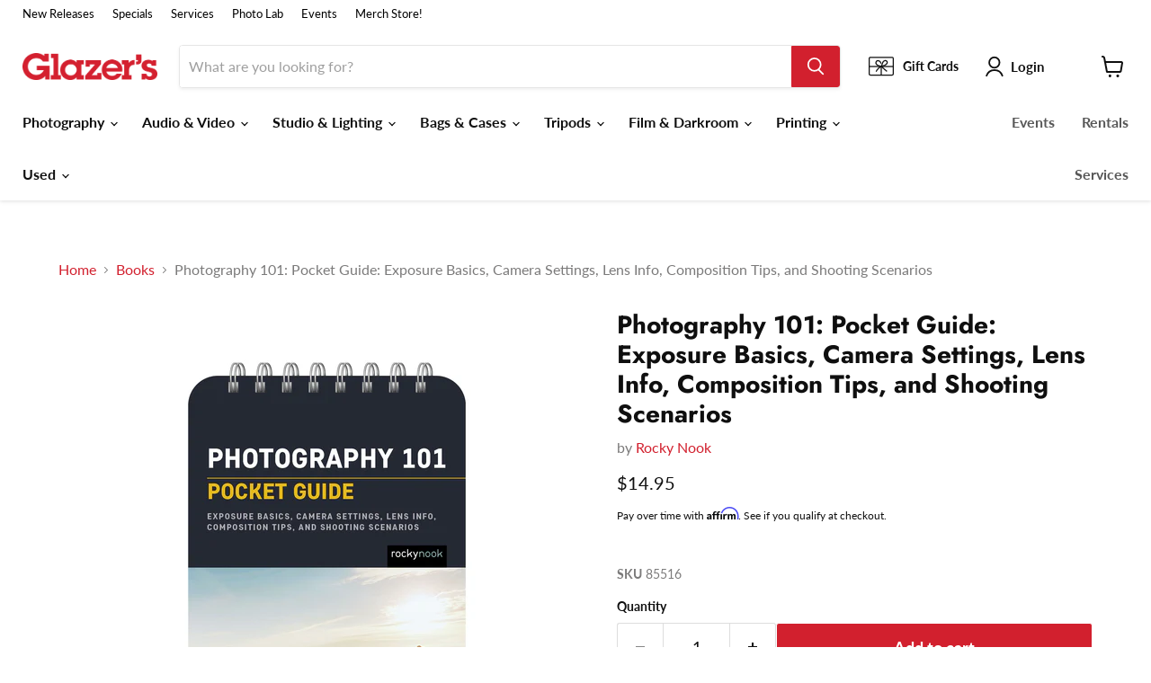

--- FILE ---
content_type: text/html; charset=utf-8
request_url: https://www.glazerscamera.com/collections/books/products/photography-101-pocket-guide
body_size: 67553
content:















<!doctype html>
<html class="no-js no-touch" lang="en">
  <head>

<!-- Google Tag Manager -->
<script>(function(w,d,s,l,i){w[l]=w[l]||[];w[l].push({'gtm.start':
new Date().getTime(),event:'gtm.js'});var f=d.getElementsByTagName(s)[0],
j=d.createElement(s),dl=l!='dataLayer'?'&l='+l:'';j.async=true;j.src=
'https://www.googletagmanager.com/gtm.js?id='+i+dl;f.parentNode.insertBefore(j,f);
})(window,document,'script','dataLayer','GTM-KF6BTG3');</script>
<!-- End Google Tag Manager -->


    
  <script>
    window.Store = window.Store || {};
    window.Store.id = 39761674285;
  </script>
    <meta charset="utf-8">
    <meta http-equiv="x-ua-compatible" content="IE=edge">

    <link rel="preconnect" href="https://cdn.shopify.com">
    <link rel="preconnect" href="https://fonts.shopifycdn.com">
    <link rel="preconnect" href="https://v.shopify.com">
    <link rel="preconnect" href="https://cdn.shopifycloud.com">

    <title>Photography 101: Pocket Guide: Exposure Basics, Camera Settings, Lens  — Glazer&#39;s Camera</title>

    
      <meta name="description" content="Quickly learn the basics of exposure, composition, and your camera so you can capture great photos!Designed for photographers who haven’t fully conquered their camera or the photographic fundamentals of exposure and composition, this handy and ultra-portable quick reference Pocket Guide helps you get the shot when you’">
    

    
  <link rel="shortcut icon" href="//www.glazerscamera.com/cdn/shop/files/G-Initial-Box-Fav-Icon_32x32.png?v=1687843960" type="image/png">


    
      <link rel="canonical" href="https://www.glazerscamera.com/products/photography-101-pocket-guide" />
    

    <meta name="viewport" content="width=device-width">

    
    















<meta property="og:site_name" content="Glazer&#39;s Camera">
<meta property="og:url" content="https://www.glazerscamera.com/products/photography-101-pocket-guide">
<meta property="og:title" content="Photography 101: Pocket Guide: Exposure Basics, Camera Settings, Lens Info, Composition Tips, and Shooting Scenarios">
<meta property="og:type" content="website">
<meta property="og:description" content="Quickly learn the basics of exposure, composition, and your camera so you can capture great photos!Designed for photographers who haven’t fully conquered their camera or the photographic fundamentals of exposure and composition, this handy and ultra-portable quick reference Pocket Guide helps you get the shot when you’">




    
    
    

    
    
    <meta
      property="og:image"
      content="https://www.glazerscamera.com/cdn/shop/products/85516_01_Hero_1200x1200.png?v=1668723087"
    />
    <meta
      property="og:image:secure_url"
      content="https://www.glazerscamera.com/cdn/shop/products/85516_01_Hero_1200x1200.png?v=1668723087"
    />
    <meta property="og:image:width" content="1200" />
    <meta property="og:image:height" content="1200" />
    
    
    <meta property="og:image:alt" content="Social media image" />
  
















<meta name="twitter:title" content="Photography 101: Pocket Guide: Exposure Basics, Camera Settings, Lens ">
<meta name="twitter:description" content="Quickly learn the basics of exposure, composition, and your camera so you can capture great photos!Designed for photographers who haven’t fully conquered their camera or the photographic fundamentals of exposure and composition, this handy and ultra-portable quick reference Pocket Guide helps you get the shot when you’">


    
    
    
      
      
      <meta name="twitter:card" content="summary">
    
    
    <meta
      property="twitter:image"
      content="https://www.glazerscamera.com/cdn/shop/products/85516_01_Hero_1200x1200_crop_center.png?v=1668723087"
    />
    <meta property="twitter:image:width" content="1200" />
    <meta property="twitter:image:height" content="1200" />
    
    
    <meta property="twitter:image:alt" content="Social media image" />
  



    <link rel="preload" href="//www.glazerscamera.com/cdn/fonts/lato/lato_n7.900f219bc7337bc57a7a2151983f0a4a4d9d5dcf.woff2" as="font" crossorigin="anonymous">
    <link rel="preload" as="style" href="//www.glazerscamera.com/cdn/shop/t/29/assets/theme.css?v=138166022991458635041763494248">

    <!-- OutlinkStickyBtn CODE Start --><!-- OutlinkStickyBtn END --> 
  <script>window.performance && window.performance.mark && window.performance.mark('shopify.content_for_header.start');</script><meta name="google-site-verification" content="ymKD6y8KvHNev41WgwJH4PNgxZNt282szqwr2rgHR3Q">
<meta name="google-site-verification" content="NIJevcbZhv08mBr576tJBJ_mbTy4kgxitb4vw7qZqmw">
<meta name="facebook-domain-verification" content="28it9kxysf7py5lgumgjgseswnhflt">
<meta id="shopify-digital-wallet" name="shopify-digital-wallet" content="/39761674285/digital_wallets/dialog">
<meta name="shopify-checkout-api-token" content="f97b956427f3ee5d73b8705c53f9562b">
<meta id="in-context-paypal-metadata" data-shop-id="39761674285" data-venmo-supported="false" data-environment="production" data-locale="en_US" data-paypal-v4="true" data-currency="USD">
<link rel="alternate" type="application/json+oembed" href="https://www.glazerscamera.com/products/photography-101-pocket-guide.oembed">
<script async="async" src="/checkouts/internal/preloads.js?locale=en-US"></script>
<link rel="preconnect" href="https://shop.app" crossorigin="anonymous">
<script async="async" src="https://shop.app/checkouts/internal/preloads.js?locale=en-US&shop_id=39761674285" crossorigin="anonymous"></script>
<script id="apple-pay-shop-capabilities" type="application/json">{"shopId":39761674285,"countryCode":"US","currencyCode":"USD","merchantCapabilities":["supports3DS"],"merchantId":"gid:\/\/shopify\/Shop\/39761674285","merchantName":"Glazer's Camera","requiredBillingContactFields":["postalAddress","email","phone"],"requiredShippingContactFields":["postalAddress","email","phone"],"shippingType":"shipping","supportedNetworks":["visa","masterCard","amex","discover","elo","jcb"],"total":{"type":"pending","label":"Glazer's Camera","amount":"1.00"},"shopifyPaymentsEnabled":true,"supportsSubscriptions":true}</script>
<script id="shopify-features" type="application/json">{"accessToken":"f97b956427f3ee5d73b8705c53f9562b","betas":["rich-media-storefront-analytics"],"domain":"www.glazerscamera.com","predictiveSearch":true,"shopId":39761674285,"locale":"en"}</script>
<script>var Shopify = Shopify || {};
Shopify.shop = "glazers-camera.myshopify.com";
Shopify.locale = "en";
Shopify.currency = {"active":"USD","rate":"1.0"};
Shopify.country = "US";
Shopify.theme = {"name":"LIVE 01-05-26 Glazer's Website","id":128176521261,"schema_name":"Empire","schema_version":"8.1.0","theme_store_id":null,"role":"main"};
Shopify.theme.handle = "null";
Shopify.theme.style = {"id":null,"handle":null};
Shopify.cdnHost = "www.glazerscamera.com/cdn";
Shopify.routes = Shopify.routes || {};
Shopify.routes.root = "/";</script>
<script type="module">!function(o){(o.Shopify=o.Shopify||{}).modules=!0}(window);</script>
<script>!function(o){function n(){var o=[];function n(){o.push(Array.prototype.slice.apply(arguments))}return n.q=o,n}var t=o.Shopify=o.Shopify||{};t.loadFeatures=n(),t.autoloadFeatures=n()}(window);</script>
<script>
  window.ShopifyPay = window.ShopifyPay || {};
  window.ShopifyPay.apiHost = "shop.app\/pay";
  window.ShopifyPay.redirectState = null;
</script>
<script id="shop-js-analytics" type="application/json">{"pageType":"product"}</script>
<script defer="defer" async type="module" src="//www.glazerscamera.com/cdn/shopifycloud/shop-js/modules/v2/client.init-shop-cart-sync_C5BV16lS.en.esm.js"></script>
<script defer="defer" async type="module" src="//www.glazerscamera.com/cdn/shopifycloud/shop-js/modules/v2/chunk.common_CygWptCX.esm.js"></script>
<script type="module">
  await import("//www.glazerscamera.com/cdn/shopifycloud/shop-js/modules/v2/client.init-shop-cart-sync_C5BV16lS.en.esm.js");
await import("//www.glazerscamera.com/cdn/shopifycloud/shop-js/modules/v2/chunk.common_CygWptCX.esm.js");

  window.Shopify.SignInWithShop?.initShopCartSync?.({"fedCMEnabled":true,"windoidEnabled":true});

</script>
<script>
  window.Shopify = window.Shopify || {};
  if (!window.Shopify.featureAssets) window.Shopify.featureAssets = {};
  window.Shopify.featureAssets['shop-js'] = {"shop-cart-sync":["modules/v2/client.shop-cart-sync_ZFArdW7E.en.esm.js","modules/v2/chunk.common_CygWptCX.esm.js"],"init-fed-cm":["modules/v2/client.init-fed-cm_CmiC4vf6.en.esm.js","modules/v2/chunk.common_CygWptCX.esm.js"],"shop-button":["modules/v2/client.shop-button_tlx5R9nI.en.esm.js","modules/v2/chunk.common_CygWptCX.esm.js"],"shop-cash-offers":["modules/v2/client.shop-cash-offers_DOA2yAJr.en.esm.js","modules/v2/chunk.common_CygWptCX.esm.js","modules/v2/chunk.modal_D71HUcav.esm.js"],"init-windoid":["modules/v2/client.init-windoid_sURxWdc1.en.esm.js","modules/v2/chunk.common_CygWptCX.esm.js"],"shop-toast-manager":["modules/v2/client.shop-toast-manager_ClPi3nE9.en.esm.js","modules/v2/chunk.common_CygWptCX.esm.js"],"init-shop-email-lookup-coordinator":["modules/v2/client.init-shop-email-lookup-coordinator_B8hsDcYM.en.esm.js","modules/v2/chunk.common_CygWptCX.esm.js"],"init-shop-cart-sync":["modules/v2/client.init-shop-cart-sync_C5BV16lS.en.esm.js","modules/v2/chunk.common_CygWptCX.esm.js"],"avatar":["modules/v2/client.avatar_BTnouDA3.en.esm.js"],"pay-button":["modules/v2/client.pay-button_FdsNuTd3.en.esm.js","modules/v2/chunk.common_CygWptCX.esm.js"],"init-customer-accounts":["modules/v2/client.init-customer-accounts_DxDtT_ad.en.esm.js","modules/v2/client.shop-login-button_C5VAVYt1.en.esm.js","modules/v2/chunk.common_CygWptCX.esm.js","modules/v2/chunk.modal_D71HUcav.esm.js"],"init-shop-for-new-customer-accounts":["modules/v2/client.init-shop-for-new-customer-accounts_ChsxoAhi.en.esm.js","modules/v2/client.shop-login-button_C5VAVYt1.en.esm.js","modules/v2/chunk.common_CygWptCX.esm.js","modules/v2/chunk.modal_D71HUcav.esm.js"],"shop-login-button":["modules/v2/client.shop-login-button_C5VAVYt1.en.esm.js","modules/v2/chunk.common_CygWptCX.esm.js","modules/v2/chunk.modal_D71HUcav.esm.js"],"init-customer-accounts-sign-up":["modules/v2/client.init-customer-accounts-sign-up_CPSyQ0Tj.en.esm.js","modules/v2/client.shop-login-button_C5VAVYt1.en.esm.js","modules/v2/chunk.common_CygWptCX.esm.js","modules/v2/chunk.modal_D71HUcav.esm.js"],"shop-follow-button":["modules/v2/client.shop-follow-button_Cva4Ekp9.en.esm.js","modules/v2/chunk.common_CygWptCX.esm.js","modules/v2/chunk.modal_D71HUcav.esm.js"],"checkout-modal":["modules/v2/client.checkout-modal_BPM8l0SH.en.esm.js","modules/v2/chunk.common_CygWptCX.esm.js","modules/v2/chunk.modal_D71HUcav.esm.js"],"lead-capture":["modules/v2/client.lead-capture_Bi8yE_yS.en.esm.js","modules/v2/chunk.common_CygWptCX.esm.js","modules/v2/chunk.modal_D71HUcav.esm.js"],"shop-login":["modules/v2/client.shop-login_D6lNrXab.en.esm.js","modules/v2/chunk.common_CygWptCX.esm.js","modules/v2/chunk.modal_D71HUcav.esm.js"],"payment-terms":["modules/v2/client.payment-terms_CZxnsJam.en.esm.js","modules/v2/chunk.common_CygWptCX.esm.js","modules/v2/chunk.modal_D71HUcav.esm.js"]};
</script>
<script>(function() {
  var isLoaded = false;
  function asyncLoad() {
    if (isLoaded) return;
    isLoaded = true;
    var urls = ["https:\/\/cdn-scripts.signifyd.com\/shopify\/script-tag.js?shop=glazers-camera.myshopify.com","https:\/\/swymv3starter-01.azureedge.net\/code\/swym-shopify.js?shop=glazers-camera.myshopify.com","\/\/swymv3starter-01.azureedge.net\/code\/swym-shopify.js?shop=glazers-camera.myshopify.com","https:\/\/www.pxucdn.com\/apps\/uso.js?shop=glazers-camera.myshopify.com","https:\/\/cdn.shopify.com\/s\/files\/1\/0397\/6167\/4285\/t\/24\/assets\/globo.formbuilder.init.js?v=1673137633\u0026shop=glazers-camera.myshopify.com","https:\/\/cdn.shopify.com\/s\/files\/1\/0397\/6167\/4285\/t\/29\/assets\/affirmShopify.js?v=1702673186\u0026shop=glazers-camera.myshopify.com","https:\/\/node1.itoris.com\/dpo\/storefront\/include.js?shop=glazers-camera.myshopify.com","https:\/\/na.shgcdn3.com\/pixel-collector.js?shop=glazers-camera.myshopify.com"];
    for (var i = 0; i < urls.length; i++) {
      var s = document.createElement('script');
      s.type = 'text/javascript';
      s.async = true;
      s.src = urls[i];
      var x = document.getElementsByTagName('script')[0];
      x.parentNode.insertBefore(s, x);
    }
  };
  if(window.attachEvent) {
    window.attachEvent('onload', asyncLoad);
  } else {
    window.addEventListener('load', asyncLoad, false);
  }
})();</script>
<script id="__st">var __st={"a":39761674285,"offset":-28800,"reqid":"0d895261-57c7-4127-8685-0dc0f3012ede-1768835175","pageurl":"www.glazerscamera.com\/collections\/books\/products\/photography-101-pocket-guide","u":"90c5a52ee3d4","p":"product","rtyp":"product","rid":7192509743149};</script>
<script>window.ShopifyPaypalV4VisibilityTracking = true;</script>
<script id="captcha-bootstrap">!function(){'use strict';const t='contact',e='account',n='new_comment',o=[[t,t],['blogs',n],['comments',n],[t,'customer']],c=[[e,'customer_login'],[e,'guest_login'],[e,'recover_customer_password'],[e,'create_customer']],r=t=>t.map((([t,e])=>`form[action*='/${t}']:not([data-nocaptcha='true']) input[name='form_type'][value='${e}']`)).join(','),a=t=>()=>t?[...document.querySelectorAll(t)].map((t=>t.form)):[];function s(){const t=[...o],e=r(t);return a(e)}const i='password',u='form_key',d=['recaptcha-v3-token','g-recaptcha-response','h-captcha-response',i],f=()=>{try{return window.sessionStorage}catch{return}},m='__shopify_v',_=t=>t.elements[u];function p(t,e,n=!1){try{const o=window.sessionStorage,c=JSON.parse(o.getItem(e)),{data:r}=function(t){const{data:e,action:n}=t;return t[m]||n?{data:e,action:n}:{data:t,action:n}}(c);for(const[e,n]of Object.entries(r))t.elements[e]&&(t.elements[e].value=n);n&&o.removeItem(e)}catch(o){console.error('form repopulation failed',{error:o})}}const l='form_type',E='cptcha';function T(t){t.dataset[E]=!0}const w=window,h=w.document,L='Shopify',v='ce_forms',y='captcha';let A=!1;((t,e)=>{const n=(g='f06e6c50-85a8-45c8-87d0-21a2b65856fe',I='https://cdn.shopify.com/shopifycloud/storefront-forms-hcaptcha/ce_storefront_forms_captcha_hcaptcha.v1.5.2.iife.js',D={infoText:'Protected by hCaptcha',privacyText:'Privacy',termsText:'Terms'},(t,e,n)=>{const o=w[L][v],c=o.bindForm;if(c)return c(t,g,e,D).then(n);var r;o.q.push([[t,g,e,D],n]),r=I,A||(h.body.append(Object.assign(h.createElement('script'),{id:'captcha-provider',async:!0,src:r})),A=!0)});var g,I,D;w[L]=w[L]||{},w[L][v]=w[L][v]||{},w[L][v].q=[],w[L][y]=w[L][y]||{},w[L][y].protect=function(t,e){n(t,void 0,e),T(t)},Object.freeze(w[L][y]),function(t,e,n,w,h,L){const[v,y,A,g]=function(t,e,n){const i=e?o:[],u=t?c:[],d=[...i,...u],f=r(d),m=r(i),_=r(d.filter((([t,e])=>n.includes(e))));return[a(f),a(m),a(_),s()]}(w,h,L),I=t=>{const e=t.target;return e instanceof HTMLFormElement?e:e&&e.form},D=t=>v().includes(t);t.addEventListener('submit',(t=>{const e=I(t);if(!e)return;const n=D(e)&&!e.dataset.hcaptchaBound&&!e.dataset.recaptchaBound,o=_(e),c=g().includes(e)&&(!o||!o.value);(n||c)&&t.preventDefault(),c&&!n&&(function(t){try{if(!f())return;!function(t){const e=f();if(!e)return;const n=_(t);if(!n)return;const o=n.value;o&&e.removeItem(o)}(t);const e=Array.from(Array(32),(()=>Math.random().toString(36)[2])).join('');!function(t,e){_(t)||t.append(Object.assign(document.createElement('input'),{type:'hidden',name:u})),t.elements[u].value=e}(t,e),function(t,e){const n=f();if(!n)return;const o=[...t.querySelectorAll(`input[type='${i}']`)].map((({name:t})=>t)),c=[...d,...o],r={};for(const[a,s]of new FormData(t).entries())c.includes(a)||(r[a]=s);n.setItem(e,JSON.stringify({[m]:1,action:t.action,data:r}))}(t,e)}catch(e){console.error('failed to persist form',e)}}(e),e.submit())}));const S=(t,e)=>{t&&!t.dataset[E]&&(n(t,e.some((e=>e===t))),T(t))};for(const o of['focusin','change'])t.addEventListener(o,(t=>{const e=I(t);D(e)&&S(e,y())}));const B=e.get('form_key'),M=e.get(l),P=B&&M;t.addEventListener('DOMContentLoaded',(()=>{const t=y();if(P)for(const e of t)e.elements[l].value===M&&p(e,B);[...new Set([...A(),...v().filter((t=>'true'===t.dataset.shopifyCaptcha))])].forEach((e=>S(e,t)))}))}(h,new URLSearchParams(w.location.search),n,t,e,['guest_login'])})(!0,!0)}();</script>
<script integrity="sha256-4kQ18oKyAcykRKYeNunJcIwy7WH5gtpwJnB7kiuLZ1E=" data-source-attribution="shopify.loadfeatures" defer="defer" src="//www.glazerscamera.com/cdn/shopifycloud/storefront/assets/storefront/load_feature-a0a9edcb.js" crossorigin="anonymous"></script>
<script crossorigin="anonymous" defer="defer" src="//www.glazerscamera.com/cdn/shopifycloud/storefront/assets/shopify_pay/storefront-65b4c6d7.js?v=20250812"></script>
<script data-source-attribution="shopify.dynamic_checkout.dynamic.init">var Shopify=Shopify||{};Shopify.PaymentButton=Shopify.PaymentButton||{isStorefrontPortableWallets:!0,init:function(){window.Shopify.PaymentButton.init=function(){};var t=document.createElement("script");t.src="https://www.glazerscamera.com/cdn/shopifycloud/portable-wallets/latest/portable-wallets.en.js",t.type="module",document.head.appendChild(t)}};
</script>
<script data-source-attribution="shopify.dynamic_checkout.buyer_consent">
  function portableWalletsHideBuyerConsent(e){var t=document.getElementById("shopify-buyer-consent"),n=document.getElementById("shopify-subscription-policy-button");t&&n&&(t.classList.add("hidden"),t.setAttribute("aria-hidden","true"),n.removeEventListener("click",e))}function portableWalletsShowBuyerConsent(e){var t=document.getElementById("shopify-buyer-consent"),n=document.getElementById("shopify-subscription-policy-button");t&&n&&(t.classList.remove("hidden"),t.removeAttribute("aria-hidden"),n.addEventListener("click",e))}window.Shopify?.PaymentButton&&(window.Shopify.PaymentButton.hideBuyerConsent=portableWalletsHideBuyerConsent,window.Shopify.PaymentButton.showBuyerConsent=portableWalletsShowBuyerConsent);
</script>
<script data-source-attribution="shopify.dynamic_checkout.cart.bootstrap">document.addEventListener("DOMContentLoaded",(function(){function t(){return document.querySelector("shopify-accelerated-checkout-cart, shopify-accelerated-checkout")}if(t())Shopify.PaymentButton.init();else{new MutationObserver((function(e,n){t()&&(Shopify.PaymentButton.init(),n.disconnect())})).observe(document.body,{childList:!0,subtree:!0})}}));
</script>
<script id='scb4127' type='text/javascript' async='' src='https://www.glazerscamera.com/cdn/shopifycloud/privacy-banner/storefront-banner.js'></script><link id="shopify-accelerated-checkout-styles" rel="stylesheet" media="screen" href="https://www.glazerscamera.com/cdn/shopifycloud/portable-wallets/latest/accelerated-checkout-backwards-compat.css" crossorigin="anonymous">
<style id="shopify-accelerated-checkout-cart">
        #shopify-buyer-consent {
  margin-top: 1em;
  display: inline-block;
  width: 100%;
}

#shopify-buyer-consent.hidden {
  display: none;
}

#shopify-subscription-policy-button {
  background: none;
  border: none;
  padding: 0;
  text-decoration: underline;
  font-size: inherit;
  cursor: pointer;
}

#shopify-subscription-policy-button::before {
  box-shadow: none;
}

      </style>

<script>window.performance && window.performance.mark && window.performance.mark('shopify.content_for_header.end');</script>
  





  <script type="text/javascript">
    
      window.__shgMoneyFormat = window.__shgMoneyFormat || {"USD":{"currency":"USD","currency_symbol":"$","currency_symbol_location":"left","decimal_places":2,"decimal_separator":".","thousands_separator":","}};
    
    window.__shgCurrentCurrencyCode = window.__shgCurrentCurrencyCode || {
      currency: "USD",
      currency_symbol: "$",
      decimal_separator: ".",
      thousands_separator: ",",
      decimal_places: 2,
      currency_symbol_location: "left"
    };
  </script>




    <link href="//www.glazerscamera.com/cdn/shop/t/29/assets/theme.css?v=138166022991458635041763494248" rel="stylesheet" type="text/css" media="all" />

    
    <script>
      window.Theme = window.Theme || {};
      window.Theme.version = '8.1.0';
      window.Theme.name = 'Empire';
      window.Theme.routes = {
        "root_url": "/",
        "account_url": "/account",
        "account_login_url": "/account/login",
        "account_logout_url": "/account/logout",
        "account_register_url": "/account/register",
        "account_addresses_url": "/account/addresses",
        "collections_url": "/collections",
        "all_products_collection_url": "/collections/all",
        "search_url": "/search",
        "cart_url": "/cart",
        "cart_add_url": "/cart/add",
        "cart_change_url": "/cart/change",
        "cart_clear_url": "/cart/clear",
        "product_recommendations_url": "/recommendations/products",
      };
    </script>
    

  
  

<script type="text/javascript">
  
    window.SHG_CUSTOMER = null;
  
</script>








<!-- BEGIN app block: shopify://apps/minmaxify-order-limits/blocks/app-embed-block/3acfba32-89f3-4377-ae20-cbb9abc48475 --><script type="text/javascript" src="https://limits.minmaxify.com/glazers-camera.myshopify.com?v=139a&r=20251215213452"></script>

<!-- END app block --><!-- BEGIN app block: shopify://apps/elevar-conversion-tracking/blocks/dataLayerEmbed/bc30ab68-b15c-4311-811f-8ef485877ad6 -->



<script type="module" dynamic>
  const configUrl = "/a/elevar/static/configs/b103365161b822d0a8d581289369bc32de8f99db/config.js";
  const config = (await import(configUrl)).default;
  const scriptUrl = config.script_src_app_theme_embed;

  if (scriptUrl) {
    const { handler } = await import(scriptUrl);

    await handler(
      config,
      {
        cartData: {
  marketId: "2503082029",
  attributes:{},
  cartTotal: "0.0",
  currencyCode:"USD",
  items: []
}
,
        user: {cartTotal: "0.0",
    currencyCode:"USD",customer: {},
}
,
        isOnCartPage:false,
        collectionView:null,
        searchResultsView:null,
        productView:{
    attributes:{},
    currencyCode:"USD",defaultVariant: {id:"85516",name:"Photography 101: Pocket Guide: Exposure Basics, Camera Settings, Lens Info, Composition Tips, and Shooting Scenarios",
        brand:"Rocky Nook",
        category:"Books",
        variant:"Default Title",
        price: "14.95",
        productId: "7192509743149",
        variantId: "41129640296493",
        compareAtPrice: "0.0",image:"\/\/www.glazerscamera.com\/cdn\/shop\/products\/85516_01_Hero.png?v=1668723087",url:"\/products\/photography-101-pocket-guide?variant=41129640296493"},items: [{id:"85516",name:"Photography 101: Pocket Guide: Exposure Basics, Camera Settings, Lens Info, Composition Tips, and Shooting Scenarios",
          brand:"Rocky Nook",
          category:"Books",
          variant:"Default Title",
          price: "14.95",
          productId: "7192509743149",
          variantId: "41129640296493",
          compareAtPrice: "0.0",image:"\/\/www.glazerscamera.com\/cdn\/shop\/products\/85516_01_Hero.png?v=1668723087",url:"\/products\/photography-101-pocket-guide?variant=41129640296493"},]
  },
        checkoutComplete: null
      }
    );
  }
</script>


<!-- END app block --><!-- BEGIN app block: shopify://apps/uso-ultimate-special-offers/blocks/app-embed/27e7496f-1710-4d6e-8269-9d221925aac7 --><script data-cfasync="false" data-no-instant>
  window.jQuery ||
    document.write("<script src='https://ajax.googleapis.com/ajax/libs/jquery/2.2.4/jquery.min.js'>\x3C/script>");
</script>

<script type="text/javascript">
   
   window.saso = {
     shop_slug: "glazers-camera",
     money_format: "${{amount}}",
     customer: null,
     cart: null,
     cart_path: "/cart",
     // Change to "EMBEDDED" to use the embedded cart discounts. Requires the theme to have
     // the saso-* elements installed.
     cartDiscountRenderMethod: "SECTION"
   }
   window.saso_extras = {}

   

   

   


   
   
     
     window.saso.product = {
       id: 7192509743149,
       price: 1495,
     };
     window.saso.product_collections = []
     
     window.saso.product_collections.push(207817965613)
     
     window.saso.product_collections.push(207802630189)
     
     window.saso.product_collections.push(263279411245)
     
     window.saso.product_collections.push(263413268525)
     
     window.saso.product_collections.push(277740126253)
     
     window.saso.product_collections.push(263418150957)
     
     window.saso.product_collections.push(263540998189)
     
     window.saso.product_collections.push(300947701805)
     
     window.saso.product_collections.push(270622752813)
     
     window.saso.product_collections.push(207799582765)
     
     window.saso.product_collections.push(260508254253)
     
     window.saso.product_collections.push(279993974829)
     
     window.saso.product_collections.push(207810428973)
     

     window.saso_extras.product = {"id":7192509743149,"title":"Photography 101: Pocket Guide: Exposure Basics, Camera Settings, Lens Info, Composition Tips, and Shooting Scenarios","handle":"photography-101-pocket-guide","description":"\u003cstrong\u003eQuickly learn the basics of exposure, composition, and your camera so you can capture great photos!\u003c\/strong\u003e\u003cbr\u003e\u003cbr\u003eDesigned for photographers who haven’t fully conquered their camera or the photographic fundamentals of exposure and composition, this handy and ultra-portable quick reference Pocket Guide helps you get the shot when you’re out and about.\u003cbr\u003e\n\u003cul\u003e\n\u003cli\u003eConfirm that your camera is set up properly with the pre-shoot checklist\u003c\/li\u003e\n\u003cli\u003eLearn about the three key components of exposure—aperture, shutter speed, and ISO\u003c\/li\u003e\n\u003cli\u003eConquer the essential camera modes and settings you need to know\u003c\/li\u003e\n\u003cli\u003eUnderstand lenses and focal length—and how they affect the look of your image\u003c\/li\u003e\n\u003cli\u003eUse the most effective composition tips for framing your photo\u003c\/li\u003e\n\u003cli\u003eFollow techniques for getting great shots in typical scenarios (portrait, landscape, freezing action, low light, etc.)\u003c\/li\u003e\n\u003c\/ul\u003e\n\u003cbr\u003e\u003cstrong\u003eTable of Contents:\u003c\/strong\u003e\u003cbr\u003e01: Pre-Shoot Checklist\u003cbr\u003e02: Exposure Basics\u003cbr\u003e03: Setting Up Your Camera\u003cbr\u003e04: Lenses and Focal Length\u003cbr\u003e05: Advanced Shooting Techniques\u003cbr\u003e06: Composition Tips\u003cbr\u003e07: Typical Shooting Scenarios\u003cbr\u003e\u003cbr\u003e\u003cstrong\u003eSpecs:\u003c\/strong\u003e\u003cbr\u003e\u003cstrong\u003eAuthor:\u003c\/strong\u003e Rocky Nook\u003cbr\u003e\u003cstrong\u003ePublish Date:\u003c\/strong\u003e July 5, 2022\u003cbr\u003e\u003cstrong\u003eFormat:\u003c\/strong\u003e Paperback\u003cbr\u003e\u003cstrong\u003ePublisher:\u003c\/strong\u003e Rocky Nook\u003cbr\u003e\u003cstrong\u003eLanguage:\u003c\/strong\u003e English\u003cbr\u003e\u003cstrong\u003eBook Size:\u003c\/strong\u003e 3.5 x 0.5 x 5.25 inches\u003cbr\u003e\u003cstrong\u003ePages:\u003c\/strong\u003e 48\u003cbr\u003e\u003cstrong\u003eISBN:\u003c\/strong\u003e 9781681988450\u003cbr\u003e\u003cbr\u003e\u003cstrong\u003eIn The Box:\u003c\/strong\u003e\u003cbr\u003e1 x Photography 101: Pocket Guide","published_at":"2022-11-17T14:13:05-08:00","created_at":"2022-09-13T19:00:22-07:00","vendor":"Rocky Nook","type":"Books","tags":["books","books-fundamentals","books-landscape","books-portraits","books-travel","books: lighting","Gift Guide - Gifts Under $50","Gift Guide - Outdoor Adventure","Gift Guide - Outdoor Adventurist","Gift Guide - Stocking Stuffers","Gift Guide - Travel","instructional-books","Low Stock 1","Photography","Photography: Books","Photography: More","rocky-nook","Tools to Stay Creative: Books","under-100"],"price":1495,"price_min":1495,"price_max":1495,"available":true,"price_varies":false,"compare_at_price":0,"compare_at_price_min":0,"compare_at_price_max":0,"compare_at_price_varies":false,"variants":[{"id":41129640296493,"title":"Default Title","option1":"Default Title","option2":null,"option3":null,"sku":"85516","requires_shipping":true,"taxable":true,"featured_image":null,"available":true,"name":"Photography 101: Pocket Guide: Exposure Basics, Camera Settings, Lens Info, Composition Tips, and Shooting Scenarios","public_title":null,"options":["Default Title"],"price":1495,"weight":454,"compare_at_price":0,"inventory_management":"shopify","barcode":"9781681988450","requires_selling_plan":false,"selling_plan_allocations":[],"quantity_rule":{"min":1,"max":null,"increment":1}}],"images":["\/\/www.glazerscamera.com\/cdn\/shop\/products\/85516_01_Hero.png?v=1668723087","\/\/www.glazerscamera.com\/cdn\/shop\/products\/85516_02.jpg?v=1668723087","\/\/www.glazerscamera.com\/cdn\/shop\/products\/85516_03.jpg?v=1668723087","\/\/www.glazerscamera.com\/cdn\/shop\/products\/85516_04.jpg?v=1668723087"],"featured_image":"\/\/www.glazerscamera.com\/cdn\/shop\/products\/85516_01_Hero.png?v=1668723087","options":["Title"],"media":[{"alt":null,"id":23986845450285,"position":1,"preview_image":{"aspect_ratio":1.0,"height":2000,"width":2000,"src":"\/\/www.glazerscamera.com\/cdn\/shop\/products\/85516_01_Hero.png?v=1668723087"},"aspect_ratio":1.0,"height":2000,"media_type":"image","src":"\/\/www.glazerscamera.com\/cdn\/shop\/products\/85516_01_Hero.png?v=1668723087","width":2000},{"alt":null,"id":23986845483053,"position":2,"preview_image":{"aspect_ratio":1.39,"height":1836,"width":2552,"src":"\/\/www.glazerscamera.com\/cdn\/shop\/products\/85516_02.jpg?v=1668723087"},"aspect_ratio":1.39,"height":1836,"media_type":"image","src":"\/\/www.glazerscamera.com\/cdn\/shop\/products\/85516_02.jpg?v=1668723087","width":2552},{"alt":null,"id":23986845515821,"position":3,"preview_image":{"aspect_ratio":1.39,"height":1836,"width":2552,"src":"\/\/www.glazerscamera.com\/cdn\/shop\/products\/85516_03.jpg?v=1668723087"},"aspect_ratio":1.39,"height":1836,"media_type":"image","src":"\/\/www.glazerscamera.com\/cdn\/shop\/products\/85516_03.jpg?v=1668723087","width":2552},{"alt":null,"id":23986845548589,"position":4,"preview_image":{"aspect_ratio":1.39,"height":1836,"width":2552,"src":"\/\/www.glazerscamera.com\/cdn\/shop\/products\/85516_04.jpg?v=1668723087"},"aspect_ratio":1.39,"height":1836,"media_type":"image","src":"\/\/www.glazerscamera.com\/cdn\/shop\/products\/85516_04.jpg?v=1668723087","width":2552}],"requires_selling_plan":false,"selling_plan_groups":[],"content":"\u003cstrong\u003eQuickly learn the basics of exposure, composition, and your camera so you can capture great photos!\u003c\/strong\u003e\u003cbr\u003e\u003cbr\u003eDesigned for photographers who haven’t fully conquered their camera or the photographic fundamentals of exposure and composition, this handy and ultra-portable quick reference Pocket Guide helps you get the shot when you’re out and about.\u003cbr\u003e\n\u003cul\u003e\n\u003cli\u003eConfirm that your camera is set up properly with the pre-shoot checklist\u003c\/li\u003e\n\u003cli\u003eLearn about the three key components of exposure—aperture, shutter speed, and ISO\u003c\/li\u003e\n\u003cli\u003eConquer the essential camera modes and settings you need to know\u003c\/li\u003e\n\u003cli\u003eUnderstand lenses and focal length—and how they affect the look of your image\u003c\/li\u003e\n\u003cli\u003eUse the most effective composition tips for framing your photo\u003c\/li\u003e\n\u003cli\u003eFollow techniques for getting great shots in typical scenarios (portrait, landscape, freezing action, low light, etc.)\u003c\/li\u003e\n\u003c\/ul\u003e\n\u003cbr\u003e\u003cstrong\u003eTable of Contents:\u003c\/strong\u003e\u003cbr\u003e01: Pre-Shoot Checklist\u003cbr\u003e02: Exposure Basics\u003cbr\u003e03: Setting Up Your Camera\u003cbr\u003e04: Lenses and Focal Length\u003cbr\u003e05: Advanced Shooting Techniques\u003cbr\u003e06: Composition Tips\u003cbr\u003e07: Typical Shooting Scenarios\u003cbr\u003e\u003cbr\u003e\u003cstrong\u003eSpecs:\u003c\/strong\u003e\u003cbr\u003e\u003cstrong\u003eAuthor:\u003c\/strong\u003e Rocky Nook\u003cbr\u003e\u003cstrong\u003ePublish Date:\u003c\/strong\u003e July 5, 2022\u003cbr\u003e\u003cstrong\u003eFormat:\u003c\/strong\u003e Paperback\u003cbr\u003e\u003cstrong\u003ePublisher:\u003c\/strong\u003e Rocky Nook\u003cbr\u003e\u003cstrong\u003eLanguage:\u003c\/strong\u003e English\u003cbr\u003e\u003cstrong\u003eBook Size:\u003c\/strong\u003e 3.5 x 0.5 x 5.25 inches\u003cbr\u003e\u003cstrong\u003ePages:\u003c\/strong\u003e 48\u003cbr\u003e\u003cstrong\u003eISBN:\u003c\/strong\u003e 9781681988450\u003cbr\u003e\u003cbr\u003e\u003cstrong\u003eIn The Box:\u003c\/strong\u003e\u003cbr\u003e1 x Photography 101: Pocket Guide"};
   
   

   

   
    window.saso.cart = {"note":null,"attributes":{},"original_total_price":0,"total_price":0,"total_discount":0,"total_weight":0.0,"item_count":0,"items":[],"requires_shipping":false,"currency":"USD","items_subtotal_price":0,"cart_level_discount_applications":[],"checkout_charge_amount":0}
     delete window.saso.cart.note
     window.saso.cart_collections = {}
     
  if (typeof window.saso.cart.items == "object") {
     	for (var i=0; i<window.saso.cart.items.length; i++) {
         	["sku", "grams", "vendor", "url", "image", "handle", "requires_shipping", "product_type", "product_description"].map(function(a) {
           		delete window.saso.cart.items[i][a]
         	})
     	}
     }
   

   window.saso.page_type = "product"
   if (typeof window.location == "object" && typeof window.location.pathname == "string") {
     if (window.location.pathname.indexOf('/checkouts/') > -1) {
       window.saso.page_type = "checkout"
     }
   }
</script>

<link href="//cdn.shopify.com/extensions/0199f3c7-d5e3-7d5c-86c6-dcbf546539b3/ultimate-special-offers-18/assets/popup.css" rel="stylesheet" type="text/css" media="all" />
<link href="//cdn.shopify.com/extensions/0199f3c7-d5e3-7d5c-86c6-dcbf546539b3/ultimate-special-offers-18/assets/special-offers.scss.css" rel="stylesheet" type="text/css" media="all" />


  <!-- BEGIN app snippet: special-offers-templates -->

<script id="saso-volume-discount-tiers" type="text/x-handlebars-template" data-no-instant>
<div class="saso-volume-discount-tiers">
    <h4>{{{product_message}}}</h4>

	<table class="saso-table">
    	<thead>
			<tr>
            	<th>Minimum Qty</th>
                <th>{{# if price_type_flat}}Price per item{{/if}}{{# if price_type_percent}}Discount{{/if}}</th>
            	<!--<th>&nbsp;</th>-->
  			</tr>
        </thead>

        <tbody>
        {{#tiers}}
    	<tr>
        	<td>{{{quantity}}}+</td>
        	<td>{{{price.title}}}<!-- {{{price_flat.title}}} --></td>
            <!-- <td><a href="#" class="saso-add-to-cart" data-quantity="{{{quantity}}}">Add to Cart</a></td> -->
  		</tr>
    	{{/tiers}}
        </tbody>
    </table>
</div>
</script>

<script id="saso-cross-sell-popup" type="text/x-handlebars-template" data-no-instant>
<div class="saso-cross-sell-popup {{#if products.length}}{{else}}saso-cross-sell-popup0{{/if}}">
    <span class="saso-message">{{{notifications_message}}}</span>
    <br>

	<div class="saso-products-container">
	<table><tr>
    {{#products}}
    <td class="saso-product-container" data-product-id="{{id}}" data-variant-id="{{variants.0.id}}">
        <div class="saso-image"><a href="/products/{{handle}}" class="saso-crosssell-nav" data-product-id="{{id}}"><img src="{{image.src}}" /></a></div>
        <div class="saso-title">{{{title}}}</div>
        <div class="saso-variants-container" style="{{{variants_style}}}">{{{variants_select}}}</div>
        <span class="saso-price">{{{variants.0.price}}}</span>
        <span class="saso-was-price">{{{variants.0.compare_at_price}}}</span>
        <br>
        <button type="button" class="saso-add-to-cart saso-crosssell-nav" data-product-id="{{{id}}}" data-variant-id="{{{variants.0.id}}}">Add to Cart</button>
    </td>
    {{/products}}
    </tr></table>
    </div>

    {{# if click_here}}<a href="{{{click_here}}}" class="saso-click-here"><button type="button" class="saso-click-here">Click here to browse all choices</button></a>{{/if}}

    <div class="saso-hide-when-embedded">
      <p><a href="#" class="saso-close">No thanks</a></p>
    </div>
  </div>
</script>


<script id="saso-bundle-popup" type="text/x-handlebars-template" data-no-instant>
<div class="saso-cross-sell-popup saso-bundle-popup new-saso">
    <div class="saso-default-message">
      <svg idth="33" height="33" style="min-width:33px;" viewBox="0 0 33 33" fill="none" xmlns="http://www.w3.org/2000/svg">
        <path class="saso-bundle-discount-icon" fill-rule="evenodd" clip-rule="evenodd" d="M25.0324 2.66308C26.5842 1.11231 29.2843 1.11231 30.8361 2.66308L30.8051 2.65274C32.3983 4.25521 32.3983 6.85017 30.8051 8.45264L28.405 10.8512L29.4499 15.3691C29.6568 16.2375 29.3981 17.1266 28.7671 17.7573L14.9146 31.6005C14.3352 32.1795 13.5593 32.5 12.742 32.5C11.9247 32.5 11.1488 32.1795 10.5695 31.6005L1.90005 22.9369C1.32071 22.3579 1 21.5825 1 20.7658C1 19.9491 1.32071 19.1737 1.90005 18.5947L15.7525 4.75146C16.3836 4.12081 17.2733 3.87269 18.1423 4.06912L22.6012 5.09263L25.0324 2.66308ZM12.0385 30.1532C12.4213 30.5357 13.0834 30.5357 13.4662 30.1532L13.4766 30.1635L14.1904 29.4501L4.08293 19.3494L3.3691 20.0628C3.17253 20.2489 3.06908 20.5073 3.06908 20.7761C3.06908 21.0449 3.18288 21.3034 3.3691 21.4895L12.0385 30.1532ZM15.6387 27.9821L27.3187 16.3099V16.2996C27.4429 16.1755 27.4946 15.9997 27.4532 15.8343L25.6945 8.20452C25.6531 8.01843 25.5083 7.87369 25.322 7.83233L23.2633 7.35676L22.1667 8.45264C21.7839 8.83517 21.5667 9.34175 21.5667 9.88969C21.5667 10.4376 21.7839 10.9442 22.1667 11.3267L22.8909 12.0504C23.2943 12.4536 23.2943 13.105 22.8909 13.5082C22.684 13.7046 22.4253 13.808 22.1564 13.808C21.8874 13.808 21.6287 13.7149 21.4218 13.5082L20.6977 12.7845C19.9217 12.0091 19.4976 10.9856 19.4976 9.88969C19.4976 8.79381 19.9217 7.7703 20.6977 6.99491L20.8839 6.80882L17.6871 6.07479C17.6458 6.06445 17.6147 6.06445 17.5733 6.06445C17.4388 6.06445 17.3147 6.11614 17.2216 6.20919L5.54163 17.8814L15.6387 27.9821ZM27.8774 8.494L29.3671 7.00525C30.1637 6.20919 30.1637 4.92721 29.3671 4.13115C28.6015 3.3661 27.2566 3.3661 26.4911 4.13115L24.9806 5.64057L25.7772 5.82666C26.729 6.04377 27.4842 6.79848 27.7015 7.74962L27.8774 8.494ZM17.4481 15.3693C17.655 15.576 17.9136 15.6691 18.1826 15.6691C18.4516 15.6691 18.7102 15.5657 18.9171 15.3693C19.3206 14.9661 19.3206 14.3147 18.9171 13.9115L16.0307 11.0168C15.6273 10.6136 14.9755 10.6136 14.572 11.0168C14.1686 11.42 14.1686 12.0713 14.572 12.4745L17.4584 15.3693H17.4481ZM11.6659 13.9005C12.0694 13.4973 12.7211 13.4973 13.1246 13.9005H13.1349L19.6422 20.4035C20.0457 20.8067 20.0457 21.458 19.6422 21.8612C19.4353 22.0576 19.1766 22.161 18.9077 22.161C18.6387 22.161 18.3801 22.068 18.1731 21.8612L11.6659 15.3583C11.2624 14.9551 11.2624 14.3037 11.6659 13.9005ZM8.7678 16.7956C9.17127 16.3924 9.82303 16.3924 10.2265 16.7956H10.2368L16.7441 23.2985C17.1476 23.7017 17.1476 24.353 16.7441 24.7562C16.5372 24.9526 16.2786 25.056 16.0096 25.056C15.7406 25.056 15.482 24.963 15.2751 24.7562L8.7678 18.2533C8.36433 17.8501 8.36433 17.1988 8.7678 16.7956Z" fill="black" stroke="black"/>
      </svg>
      <div> {{{notifications_message}}}</div>
    </div>

	<div class="saso-products-container">
      {{#products}}

      <div class="saso-product-container" data-product-id="{{id}}" data-variant-id="{{variants.0.id}}" data-quantity="{{quantity}}">
          <div class="saso-image">
          	<a href="/products/{{handle}}" target="_blank" class="saso-crosssell-nav" data-product-id="{{id}}"><img src="{{image.src}}" /></a>
  		  </div>
          <div class="saso-product-info">
          	<div class="saso-title">
              <div class="saso-quantity-container">
          	    {{{quantityx}}}
      		    </div> {{{title}}}
            </div>
            <span class="saso-price">{{{variants.0.price}}}</span>
          	<div class="saso-variants-container" style="{{{variants_style}}}">{{{variants_select}}}</div>
           </div>
      </div>
      {{/products}}
      <div class="saso-bundle-row">
        <div class="saso-bundle-footer-title">BUNDLE PRICE</div>
        <div class="saso-flex">
          <span class="saso-after-price">${{{discounted_bundle_price}}}</span>
          <span class="saso-line-through saso-before-price">${{{total_bundle_price}}}</span>
        </div>
      </div>
  </div>
  <div class="saso-action-container">
    <button type="button" class="saso-add-to-cart saso-bundle-add-to-cart">Add Entire Bundle to Cart</button>
    <div class="saso-bundle-success">{{{message_after}}}</div>
  </div>
</script>




<script id="saso-use-discount-code-cart" type="text/x-handlebars-template" data-no-instant>
<div class="saso-use-discount-code-cart-container">
	<input type="text" class="saso-use-discount-code-cart-code" placeholder="Discount code">
	<button type="button" class="saso-use-discount-code-cart-apply btn btn--secondary button">Apply</button>
</div>
</script>

<script id="saso-use-discount-instead" type="text/x-handlebars-template" data-no-instant>
<div class="saso-use-discount-instead-container">
    <label style="font-weight: normal; cursor: pointer;"><input type="checkbox" id="saso-use-discount-code-instead-check"> I will be using a coupon instead</label>
</div>
</script>




<!-- END app snippet -->



  <script data-cfasync="false">
    jQuery(function () {
      jQuery(document).on(
        'click',
        "input[name='checkout']:not(.saso-ignore), input[value='Checkout']:not(.saso-ignore), button[name='checkout']:not(.saso-ignore), [href$='checkout']:not(.saso-ignore), button[value='Checkout']:not(.saso-ignore), input[name='goto_pp'], button[name='goto_pp'], input[name='goto_gc'], button[name='goto_gc']",
        function (e) {
          e.preventDefault();

          if (typeof sasoCheckout != 'function') {
            window.location = '/checkout';
          }

          jQuery.ajax({
            cache: false,
            contentType: 'application/json; charset=utf-8',
            dataType: 'json',
            type: 'GET',
            url: '/cart.js',
            success: function (res) {
              window.saso.cart = res;
              sasoCheckout();
            }
          });
        }
      );
    });
  </script>





<!-- END app block --><!-- BEGIN app block: shopify://apps/klaviyo-email-marketing-sms/blocks/klaviyo-onsite-embed/2632fe16-c075-4321-a88b-50b567f42507 -->












  <script async src="https://static.klaviyo.com/onsite/js/ScDZmL/klaviyo.js?company_id=ScDZmL"></script>
  <script>!function(){if(!window.klaviyo){window._klOnsite=window._klOnsite||[];try{window.klaviyo=new Proxy({},{get:function(n,i){return"push"===i?function(){var n;(n=window._klOnsite).push.apply(n,arguments)}:function(){for(var n=arguments.length,o=new Array(n),w=0;w<n;w++)o[w]=arguments[w];var t="function"==typeof o[o.length-1]?o.pop():void 0,e=new Promise((function(n){window._klOnsite.push([i].concat(o,[function(i){t&&t(i),n(i)}]))}));return e}}})}catch(n){window.klaviyo=window.klaviyo||[],window.klaviyo.push=function(){var n;(n=window._klOnsite).push.apply(n,arguments)}}}}();</script>

  
    <script id="viewed_product">
      if (item == null) {
        var _learnq = _learnq || [];

        var MetafieldReviews = null
        var MetafieldYotpoRating = null
        var MetafieldYotpoCount = null
        var MetafieldLooxRating = null
        var MetafieldLooxCount = null
        var okendoProduct = null
        var okendoProductReviewCount = null
        var okendoProductReviewAverageValue = null
        try {
          // The following fields are used for Customer Hub recently viewed in order to add reviews.
          // This information is not part of __kla_viewed. Instead, it is part of __kla_viewed_reviewed_items
          MetafieldReviews = {};
          MetafieldYotpoRating = null
          MetafieldYotpoCount = null
          MetafieldLooxRating = null
          MetafieldLooxCount = null

          okendoProduct = null
          // If the okendo metafield is not legacy, it will error, which then requires the new json formatted data
          if (okendoProduct && 'error' in okendoProduct) {
            okendoProduct = null
          }
          okendoProductReviewCount = okendoProduct ? okendoProduct.reviewCount : null
          okendoProductReviewAverageValue = okendoProduct ? okendoProduct.reviewAverageValue : null
        } catch (error) {
          console.error('Error in Klaviyo onsite reviews tracking:', error);
        }

        var item = {
          Name: "Photography 101: Pocket Guide: Exposure Basics, Camera Settings, Lens Info, Composition Tips, and Shooting Scenarios",
          ProductID: 7192509743149,
          Categories: ["All","Books","Books - Specials","Gift Guide - Books","Gift Guide - Outdoor Adventure","Gift Guide - Stocking Stuffers","Gift Guide - Travel","Low Stock Products = 1","MORE...","Photography","Portraits","Rocky Nook","Under $100"],
          ImageURL: "https://www.glazerscamera.com/cdn/shop/products/85516_01_Hero_grande.png?v=1668723087",
          URL: "https://www.glazerscamera.com/products/photography-101-pocket-guide",
          Brand: "Rocky Nook",
          Price: "$14.95",
          Value: "14.95",
          CompareAtPrice: "$0.00"
        };
        _learnq.push(['track', 'Viewed Product', item]);
        _learnq.push(['trackViewedItem', {
          Title: item.Name,
          ItemId: item.ProductID,
          Categories: item.Categories,
          ImageUrl: item.ImageURL,
          Url: item.URL,
          Metadata: {
            Brand: item.Brand,
            Price: item.Price,
            Value: item.Value,
            CompareAtPrice: item.CompareAtPrice
          },
          metafields:{
            reviews: MetafieldReviews,
            yotpo:{
              rating: MetafieldYotpoRating,
              count: MetafieldYotpoCount,
            },
            loox:{
              rating: MetafieldLooxRating,
              count: MetafieldLooxCount,
            },
            okendo: {
              rating: okendoProductReviewAverageValue,
              count: okendoProductReviewCount,
            }
          }
        }]);
      }
    </script>
  




  <script>
    window.klaviyoReviewsProductDesignMode = false
  </script>







<!-- END app block --><!-- BEGIN app block: shopify://apps/hulk-form-builder/blocks/app-embed/b6b8dd14-356b-4725-a4ed-77232212b3c3 --><!-- BEGIN app snippet: hulkapps-formbuilder-theme-ext --><script type="text/javascript">
  
  if (typeof window.formbuilder_customer != "object") {
        window.formbuilder_customer = {}
  }

  window.hulkFormBuilder = {
    form_data: {"form_dZOqjCN3lUZ6DyKR8K4tSQ":{"uuid":"dZOqjCN3lUZ6DyKR8K4tSQ","form_name":"Contact Us","form_data":{"div_back_gradient_1":"#fff","div_back_gradient_2":"#fff","back_color":"#fff","form_title":"\u003ch3\u003eWe\u0026#39;d love to hear from you!\u003c\/h3\u003e\n","form_submit":"Submit","after_submit":"hideAndmessage","after_submit_msg":"\u003cmain aria-label=\"Main content\" id=\"site-main\" tabindex=\"-1\"\u003e\n\u003carticle data-template-page=\"\"\u003e\n\u003cp\u003eThank you taking an interest in Glazer\u0026#39;s Camera, someone will be in touch with you soon!!\u0026nbsp;\u003c\/p\u003e\n\n\u003cp\u003eHave a great day!\u003c\/p\u003e\n\n\u003cp\u003e- The Glazer\u0026#39;s Team\u003c\/p\u003e\n\u003c\/article\u003e\n\u003c\/main\u003e\n","captcha_enable":"no","label_style":"blockLabels","input_border_radius":"2","back_type":"color","input_back_color":"#f2f3f6","input_back_color_hover":"#fff","back_shadow":"none","label_font_clr":"#333333","input_font_clr":"#333333","button_align":"fullBtn","button_clr":"#fff","button_back_clr":"#c8102e","button_border_radius":"2","form_width":"600px","form_border_size":"2","form_border_clr":"#c7c7c7","form_border_radius":"1","label_font_size":"13","input_font_size":"14","button_font_size":"16","form_padding":"35","input_border_color":"#ccc","input_border_color_hover":"#ccc","btn_border_clr":"#333333","btn_border_size":"1","form_name":"Contact Us","":"info@glazerscamera.com","form_description":"\u003cp\u003e\u0026nbsp;\u003c\/p\u003e\n\n\u003cp\u003ePlease use the form below to send us your questions or comments and we will get back to you shortly.\u003c\/p\u003e\n","label_font_family":"Bitter","input_font_family":"IBM Plex Sans","formElements":[{"type":"text","position":0,"label":"First Name","customClass":"","halfwidth":"yes","Conditions":{},"page_number":1},{"type":"text","position":1,"label":"Last Name","halfwidth":"yes","Conditions":{},"page_number":1},{"type":"email","position":2,"label":"Email","required":"yes","email_confirm":"yes","Conditions":{},"page_number":1},{"type":"textarea","position":3,"label":"Message","required":"yes","Conditions":{},"inputHeight":"123","page_number":1}]},"is_spam_form":false,"shop_uuid":"Ey8RCWCun01M9H1VUjxJQA","shop_timezone":"America\/Los_Angeles","shop_id":63233,"shop_is_after_submit_enabled":true,"shop_shopify_plan":"shopify_plus","shop_shopify_domain":"glazers-camera.myshopify.com"},"form_jo2Si-m1YhlupHaI2BofEw":{"uuid":"jo2Si-m1YhlupHaI2BofEw","form_name":"Rental Credit Card Authorization Form","form_data":{"div_back_gradient_1":"#fff","div_back_gradient_2":"#fff","back_color":"transparent","form_title":"","form_submit":"Submit","after_submit":"hideAndmessage","after_submit_msg":"\u003ch2 data-mce-style=\"font-weight: normal; font-size: 24px; margin: 0 0 10px;\"\u003e\u003cspan style=\"color:#c8102e;\"\u003eThank you for submitting your credit card authorization form at Glazer\u0026#39;s Rentals!\u003c\/span\u003e\u003c\/h2\u003e\n\n\u003cp\u003eIf you have any questions, you can contact\u0026nbsp;us at\u0026nbsp;\u003ca data-mce-href=\"mailto:used@glazerscamera.com\" href=\"mailto:used@glazerscamera.com\"\u003e\u003cspan style=\"color:#c8102e;\"\u003erentals@glazerscamera.com\u003c\/span\u003e\u003c\/a\u003e\u0026nbsp;or call at 206-233-0211.\u003c\/p\u003e\n\n\u003cp\u003eWe hope you have a great day!\u003c\/p\u003e\n\n\u003cp\u003eThank you,\u003cbr \/\u003e\nThe Glazer\u0026#39;s Rental Team\u003cbr \/\u003e\n\u0026nbsp;\u003c\/p\u003e\n","captcha_enable":"no","label_style":"blockLabels","input_border_radius":"3","back_type":"transparent","input_back_color":"#f1f1f1","input_back_color_hover":"#f1f1f1","back_shadow":"none","label_font_clr":"#333333","input_font_clr":"#333333","button_align":"fullBtn","button_clr":"#fff","button_back_clr":"#c8102e","button_border_radius":"3","form_width":"600px","form_border_size":0,"form_border_clr":"transparent","form_border_radius":"3","label_font_size":"13","input_font_size":"13","button_font_size":"14","form_padding":0,"input_border_color":"transparent","input_border_color_hover":"transparent","btn_border_clr":"transparent","btn_border_size":0,"form_name":"Rental Credit Card Authorization Form","":"loric@glazerscamera.com","form_description":"\u003cp\u003e\u003cspan style=\"color:#c8102e;\"\u003e\u003cstrong\u003ePlease only fill out this form if you already have a rental reservation and will be unable to present your deposit credit card at the time of pickup.\u003c\/strong\u003e\u003c\/span\u003e\u003c\/p\u003e\n","image_url":"https:\/\/form-builder-by-hulkapps.s3.amazonaws.com\/uploads\/glazers-camera.myshopify.com\/backend_image\/backend_image\/607\/Sell___Trade-In_Gear.jpg","label_font_family":"Lato","input_font_family":"Lato","form_banner_alignment":"left","flow_trigger_integration":"yes","inline_validation":"yes","admin_email_response":"no","formElements":[{"type":"text","position":0,"label":"Cardholder First Name","customClass":"","halfwidth":"yes","Conditions":{},"required":"yes","page_number":1,"centerfield":"no"},{"type":"text","position":1,"label":"Cardholder Last Name","halfwidth":"yes","Conditions":{},"required":"yes","page_number":1},{"Conditions":{},"type":"text","position":2,"label":"Company (if Applicable)","page_number":1,"halfwidth":"no"},{"Conditions":{},"type":"number","position":3,"label":"Order # (if Applicable)","page_number":1,"halfwidth":"yes"},{"type":"email","position":4,"label":"Cardholder Email","required":"yes","email_confirm":"yes","Conditions":{},"halfwidth":"yes","page_number":1},{"Conditions":{},"type":"phone","position":5,"label":"Cardholder Phone","required":"yes","phone_validate_field":"no","page_number":1},{"Conditions":{},"type":"select","position":6,"label":"Card Type","halfwidth":"yes","required":"yes","values":"Credit\nDebit","elementCost":{},"page_number":1},{"Conditions":{},"type":"number","position":7,"label":"Credit Card #","halfwidth":"yes","centerfield":"no","required":"yes","page_number":1,"placeholder":"#'s only, no spaces"},{"Conditions":{},"type":"text","position":8,"label":"Expiration Date","placeholder":"MM\/YY","halfwidth":"yes","page_number":1,"required":"yes"},{"Conditions":{},"type":"number","position":9,"label":"CVV #","placeholder":"3 or 4 digit Security # on card","halfwidth":"yes","required":"yes","page_number":1},{"Conditions":{},"type":"address","position":10,"label":"Billing Address","required":"yes","halfwidth":"no","page_number":1},{"Conditions":{},"type":"image","position":11,"label":"Upload State ID or Valid Passport","imageMultiple":"yes","imagenoMultiple":"4","halfwidth":"yes","page_number":1,"required":"yes","enable_drag_and_drop":"no"},{"Conditions":{},"type":"image","position":12,"label":"Upload Credit Card Front and Back","imageMultiple":"yes","imagenoMultiple":"2","halfwidth":"yes","page_number":1,"required":"yes"},{"Conditions":{},"type":"file","position":13,"label":"Upload Insurance Certificates (if applicable)","imageMultiple":"yes","halfwidth":"yes","page_number":1},{"Conditions":{},"type":"file","position":14,"label":"Upload Tax Exemption Forms (if applicable)","imageMultiple":"yes","halfwidth":"yes","page_number":1},{"Conditions":{},"type":"radio","position":15,"label":"Add an Additional Authorized Rental Account User?","halfwidth":"no","required":"yes","values":"Yes\nNo","elementCost":{},"page_number":1},{"Conditions":{"SelectedElemenet":"Add an Additional Authorized Rental Account User?","SelectedElemenetCount":15,"SelectedValues":["Yes"]},"type":"text","position":16,"label":"First Name","halfwidth":"yes","page_number":1},{"Conditions":{"SelectedElemenet":"Add an Additional Authorized Rental Account User?","SelectedElemenetCount":15,"SelectedValues":["Yes"]},"type":"text","position":17,"label":"Last Name","halfwidth":"yes","page_number":1},{"Conditions":{"SelectedElemenet":"Add an Additional Authorized Rental Account User?","SelectedElemenetCount":15,"SelectedValues":["Yes"]},"type":"text","position":18,"label":"Phone","halfwidth":"yes","page_number":1},{"Conditions":{"SelectedElemenet":"Add an Additional Authorized Rental Account User?","SelectedElemenetCount":15,"SelectedValues":["Yes"]},"type":"email","position":19,"required":"no","email_confirm":"no","halfwidth":"yes","confirm_value":"no","label":"Email Address","page_number":1},{"Conditions":{"SelectedElemenet":"Add an Additional Authorized Rental Account User?","SelectedElemenetCount":15,"SelectedValues":["Yes"]},"type":"radio","position":20,"label":"Is authorized to place reservations and pickup rentals on my account:","values":"Only once\nUntil Removed","elementCost":{},"page_number":1},{"Conditions":{"SelectedElemenet":"Add an Additional Authorized Rental Account User?","SelectedElemenetCount":15,"SelectedValues":["Yes"]},"type":"radio","position":21,"label":"Add Another Authorized User?","required":"yes","values":"Yes\nNo","elementCost":{},"page_number":1},{"Conditions":{"SelectedElemenet":"Add Another Authorized User?","SelectedElemenetCount":21,"SelectedValues":["Yes"]},"type":"text","position":22,"label":"User #2 First Name","halfwidth":"yes","page_number":1},{"Conditions":{"SelectedElemenet":"Add Another Authorized User?","SelectedElemenetCount":21,"SelectedValues":["Yes"]},"type":"text","position":23,"label":"User #2 Last Name","halfwidth":"yes","page_number":1},{"Conditions":{"SelectedElemenet":"Add Another Authorized User?","SelectedElemenetCount":21,"SelectedValues":["Yes"]},"type":"text","position":24,"label":"User #2 Phone","halfwidth":"yes","page_number":1},{"Conditions":{"SelectedElemenet":"Add Another Authorized User?","SelectedElemenetCount":21,"SelectedValues":["Yes"]},"type":"email","position":25,"required":"no","email_confirm":"no","label":"User #2 Email Address","confirm_value":"no","halfwidth":"yes","page_number":1},{"Conditions":{"SelectedElemenet":"Add Another Authorized User?","SelectedElemenetCount":21,"SelectedValues":["Yes"]},"type":"radio","position":26,"label":"User #2: Is authorized to place reservations and pickup rentals on my account:","values":"Only once\nUntil removed","elementCost":{},"page_number":1},{"Conditions":{},"type":"checkbox","position":27,"label":"I Agree","infoMessage":"I understand and agree that my credit card will be authorized for the full replacement value of the equipment I or those who I authorize on my account will be renting and charged against loss or damage of equipment rented. I also understand that my credit card will be charged for the rental fee of equipment rented. Glazer's will hold a max of $10,000 on a credit card, orders valued at over $10,000 will require insurance at which point Glazer's would hold the rental fee or the deductible, whichever is higher.","required":"yes","page_number":1}]},"is_spam_form":false,"shop_uuid":"Ey8RCWCun01M9H1VUjxJQA","shop_timezone":"America\/Los_Angeles","shop_id":63233,"shop_is_after_submit_enabled":true,"shop_shopify_plan":"shopify_plus","shop_shopify_domain":"glazers-camera.myshopify.com"},"form_RfcU3MSdi2IYKBpOK002vg":{"uuid":"RfcU3MSdi2IYKBpOK002vg","form_name":"Job Application Form","form_data":{"div_back_gradient_1":"#fff","div_back_gradient_2":"#fff","back_color":"#d5cccc","form_title":"\u003ch3\u003eJob Application Form\u003c\/h3\u003e\n","form_submit":"Submit","after_submit":"hideAndmessage","after_submit_msg":"\u003cp\u003eThank you for your interest in Glazer\u0026#39;s Camera, someone will be in touch soon.\u003c\/p\u003e\n","captcha_enable":"no","label_style":"blockLabels","input_border_radius":"2","back_type":"transparent","input_back_color":"#f2f2f2","input_back_color_hover":"#fff","back_shadow":"none","label_font_clr":"#333333","input_font_clr":"#333333","button_align":"fullBtn","button_clr":"#fff","button_back_clr":"#c8102e","button_border_radius":"2","form_width":"600px","form_border_size":"2","form_border_clr":"#c7c7c7","form_border_radius":"1","label_font_size":"13","input_font_size":"14","button_font_size":"16","form_padding":"35","input_border_color":"#ccc","input_border_color_hover":"#ccc","btn_border_clr":"#333333","btn_border_size":"1","form_name":"Job Application Form","":"rebecca@glazerscamera.com","label_font_family":"Bitter","input_font_family":"IBM Plex Sans","formElements":[{"type":"text","position":0,"label":"First Name","customClass":"","halfwidth":"yes","Conditions":{},"required":"yes","page_number":1},{"type":"text","position":1,"label":"Last Name","halfwidth":"yes","Conditions":{},"required":"yes","page_number":1},{"type":"email","position":2,"label":"Email","required":"yes","email_confirm":"yes","Conditions":{},"halfwidth":"yes","page_number":1},{"Conditions":{},"type":"text","position":3,"label":"Phone","required":"yes","halfwidth":"yes","page_number":1},{"Conditions":{},"type":"space","position":4,"label":"Label (10)","page_number":1},{"Conditions":{},"type":"text","position":5,"label":"Position of Interest","centerfield":"no","required":"yes","page_number":1},{"Conditions":{},"type":"file","position":6,"label":"Resume File Upload","imageMultiple":"yes","imagenoMultiple":"5","page_number":1},{"Conditions":{},"type":"label","position":7,"label":"Limit to 5 MB and the following file types: (pdf, doc, docx, txt, jpg, png)","page_number":1},{"Conditions":{},"type":"space","position":8,"label":"Label (9)","page_number":1},{"type":"textarea","position":9,"label":"Additional Information","required":"no","Conditions":{},"inputHeight":"116","page_number":1}]},"is_spam_form":false,"shop_uuid":"Ey8RCWCun01M9H1VUjxJQA","shop_timezone":"America\/Los_Angeles","shop_id":63233,"shop_is_after_submit_enabled":true,"shop_shopify_plan":"shopify_plus","shop_shopify_domain":"glazers-camera.myshopify.com"},"form_tMr71m-KbRwE1_24vw8xEg":{"uuid":"tMr71m-KbRwE1_24vw8xEg","form_name":"TEST Rental Credit Card Authorization Form ","form_data":{"div_back_gradient_1":"#fff","div_back_gradient_2":"#fff","back_color":"transparent","form_title":"","form_submit":"Submit","after_submit":"hideAndmessage","after_submit_msg":"\u003ch2 data-mce-style=\"font-weight: normal; font-size: 24px; margin: 0 0 10px;\"\u003e\u003cspan style=\"color:#c8102e;\"\u003eThank you for submitting your credit card authorization form at Glazer\u0026#39;s Rentals!\u003c\/span\u003e\u003c\/h2\u003e\n\n\u003cp\u003eIf you have any questions, you can contact\u0026nbsp;us at\u0026nbsp;\u003ca data-mce-href=\"mailto:used@glazerscamera.com\" href=\"mailto:used@glazerscamera.com\"\u003e\u003cspan style=\"color:#c8102e;\"\u003erentals@glazerscamera.com\u003c\/span\u003e\u003c\/a\u003e\u0026nbsp;or call at 206-233-0211.\u003c\/p\u003e\n\n\u003cp\u003eWe hope you have a great day!\u003c\/p\u003e\n\n\u003cp\u003eThank you,\u003cbr \/\u003e\nThe Glazer\u0026#39;s Rental Team\u003cbr \/\u003e\n\u0026nbsp;\u003c\/p\u003e\n","captcha_enable":"no","label_style":"blockLabels","input_border_radius":"3","back_type":"transparent","input_back_color":"#f1f1f1","input_back_color_hover":"#f1f1f1","back_shadow":"none","label_font_clr":"#333333","input_font_clr":"#333333","button_align":"fullBtn","button_clr":"#fff","button_back_clr":"#c8102e","button_border_radius":"3","form_width":"600px","form_border_size":0,"form_border_clr":"transparent","form_border_radius":"3","label_font_size":"13","input_font_size":"13","button_font_size":"14","form_padding":0,"input_border_color":"transparent","input_border_color_hover":"transparent","btn_border_clr":"transparent","btn_border_size":0,"form_name":"TEST Rental Credit Card Authorization Form ","":"loric@glazerscamera.com","form_description":"\u003cp\u003e\u003cspan style=\"color:#c8102e;\"\u003e\u003cstrong\u003ePlease only fill out this form if you already have a rental reservation and will be unable to present your deposit credit card at the time of pickup.\u003c\/strong\u003e\u003c\/span\u003e\u003c\/p\u003e\n","image_url":"https:\/\/form-builder-by-hulkapps.s3.amazonaws.com\/uploads\/glazers-camera.myshopify.com\/backend_image\/backend_image\/607\/Sell___Trade-In_Gear.jpg","label_font_family":"Lato","input_font_family":"Lato","form_banner_alignment":"left","flow_trigger_integration":"yes","inline_validation":"yes","admin_email_response":"no","formElements":[{"type":"text","position":0,"label":"Cardholder First Name","customClass":"","halfwidth":"yes","Conditions":{},"required":"yes","page_number":1,"centerfield":"no"},{"type":"text","position":1,"label":"Cardholder Last Name","halfwidth":"yes","Conditions":{},"required":"yes","page_number":1},{"Conditions":{},"type":"text","position":2,"label":"Company (if Applicable)","page_number":1,"halfwidth":"no"},{"Conditions":{},"type":"number","position":3,"label":"Order # (if Applicable)","page_number":1,"halfwidth":"yes"},{"type":"email","position":4,"label":"Cardholder Email","required":"yes","email_confirm":"yes","Conditions":{},"halfwidth":"yes","page_number":1},{"Conditions":{},"type":"phone","position":5,"label":"Cardholder Phone","required":"yes","phone_validate_field":"no","page_number":1},{"Conditions":{},"type":"select","position":6,"label":"Card Type","halfwidth":"yes","required":"yes","values":"Credit\nDebit","elementCost":{},"page_number":1},{"Conditions":{},"type":"number","position":7,"label":"Credit Card #","halfwidth":"yes","centerfield":"no","required":"yes","page_number":1,"placeholder":"#'s only, no spaces"},{"Conditions":{},"type":"text","position":8,"label":"Expiration Date","placeholder":"MM\/YY","halfwidth":"yes","page_number":1,"required":"yes"},{"Conditions":{},"type":"number","position":9,"label":"CVV #","placeholder":"3 or 4 digit Security # on card","halfwidth":"yes","required":"yes","page_number":1},{"Conditions":{},"type":"address","position":10,"label":"Billing Address","required":"yes","halfwidth":"no","page_number":1},{"Conditions":{},"type":"image","position":11,"label":"Upload State ID or Valid Passport","imageMultiple":"yes","imagenoMultiple":"4","halfwidth":"yes","page_number":1,"required":"yes","enable_drag_and_drop":"no"},{"Conditions":{},"type":"image","position":12,"label":"Upload Credit Card Front and Back","imageMultiple":"yes","imagenoMultiple":"2","halfwidth":"yes","page_number":1,"required":"yes"},{"Conditions":{},"type":"file","position":13,"label":"Upload Insurance Certificates (if applicable)","imageMultiple":"yes","halfwidth":"yes","page_number":1},{"Conditions":{},"type":"file","position":14,"label":"Upload Tax Exemption Forms (if applicable)","imageMultiple":"yes","halfwidth":"yes","page_number":1},{"Conditions":{},"type":"radio","position":15,"label":"Add an Additional Authorized Rental Account User?","halfwidth":"no","required":"yes","values":"Yes\nNo","elementCost":{},"page_number":1},{"Conditions":{"SelectedElemenet":"Add an Additional Authorized Rental Account User?","SelectedElemenetCount":15,"SelectedValues":["Yes"]},"type":"text","position":16,"label":"First Name","halfwidth":"yes","page_number":1},{"Conditions":{"SelectedElemenet":"Add an Additional Authorized Rental Account User?","SelectedElemenetCount":15,"SelectedValues":["Yes"]},"type":"text","position":17,"label":"Last Name","halfwidth":"yes","page_number":1},{"Conditions":{"SelectedElemenet":"Add an Additional Authorized Rental Account User?","SelectedElemenetCount":15,"SelectedValues":["Yes"]},"type":"text","position":18,"label":"Phone","halfwidth":"yes","page_number":1},{"Conditions":{"SelectedElemenet":"Add an Additional Authorized Rental Account User?","SelectedElemenetCount":15,"SelectedValues":["Yes"]},"type":"email","position":19,"required":"no","email_confirm":"no","halfwidth":"yes","confirm_value":"no","label":"Email Address","page_number":1},{"Conditions":{"SelectedElemenet":"Add an Additional Authorized Rental Account User?","SelectedElemenetCount":15,"SelectedValues":["Yes"]},"type":"radio","position":20,"label":"Is authorized to place reservations and pickup rentals on my account:","values":"Only once\nUntil Removed","elementCost":{},"page_number":1},{"Conditions":{"SelectedElemenet":"Add an Additional Authorized Rental Account User?","SelectedElemenetCount":15,"SelectedValues":["Yes"]},"type":"radio","position":21,"label":"Add Another Authorized User?","required":"yes","values":"Yes\nNo","elementCost":{},"page_number":1},{"Conditions":{"SelectedElemenet":"Add Another Authorized User?","SelectedElemenetCount":21,"SelectedValues":["Yes"]},"type":"text","position":22,"label":"User #2 First Name","halfwidth":"yes","page_number":1},{"Conditions":{"SelectedElemenet":"Add Another Authorized User?","SelectedElemenetCount":21,"SelectedValues":["Yes"]},"type":"text","position":23,"label":"User #2 Last Name","halfwidth":"yes","page_number":1},{"Conditions":{"SelectedElemenet":"Add Another Authorized User?","SelectedElemenetCount":21,"SelectedValues":["Yes"]},"type":"text","position":24,"label":"User #2 Phone","halfwidth":"yes","page_number":1},{"Conditions":{"SelectedElemenet":"Add Another Authorized User?","SelectedElemenetCount":21,"SelectedValues":["Yes"]},"type":"email","position":25,"required":"no","email_confirm":"no","label":"User #2 Email Address","confirm_value":"no","halfwidth":"yes","page_number":1},{"Conditions":{"SelectedElemenet":"Add Another Authorized User?","SelectedElemenetCount":21,"SelectedValues":["Yes"]},"type":"radio","position":26,"label":"User #2: Is authorized to place reservations and pickup rentals on my account:","values":"Only once\nUntil removed","elementCost":{},"page_number":1},{"Conditions":{},"type":"checkbox","position":27,"label":"I Agree","infoMessage":"I understand and agree that my credit card will be authorized for the full replacement value of the equipment I or those who I authorize on my account will be renting and charged against loss or damage of equipment rented. I also understand that my credit card will be charged for the rental fee of equipment rented. Glazer's will hold a max of $10,000 on a credit card, orders valued at over $10,000 will require insurance at which point Glazer's would hold the rental fee or the deductible, whichever is higher.","required":"yes","page_number":1}]},"is_spam_form":false,"shop_uuid":"Ey8RCWCun01M9H1VUjxJQA","shop_timezone":"America\/Los_Angeles","shop_id":63233,"shop_is_after_submit_enabled":true,"shop_shopify_plan":"shopify_plus","shop_shopify_domain":"glazers-camera.myshopify.com","shop_remove_watermark":false,"shop_created_at":"2022-03-09T20:10:00.383-06:00"},"form_TnAY7S1c28Okax7X7bvvKQ":{"uuid":"TnAY7S1c28Okax7X7bvvKQ","form_name":"Non Warranty Repair Form","form_data":{"div_back_gradient_1":"#fff","div_back_gradient_2":"#fff","back_color":"#d5cccc","form_title":"","form_submit":"Submit","after_submit":"responses","after_submit_msg":"\u003cp\u003eThank you for submitting your Non-Warranty Repair Form!\u0026nbsp;\u003cbr \/\u003e\n\u003cbr \/\u003e\nPlease mail your equipment to:\u003c\/p\u003e\n\n\u003cp\u003eGlazer\u0026#39;s Camera\u003cbr \/\u003e\nATTN: Repairs\u003c\/p\u003e\n\n\u003cp\u003e811 Republican St\u003cbr \/\u003e\nSeattle, WA 98109\u003c\/p\u003e\n","captcha_enable":"no","label_style":"blockLabels","input_border_radius":"2","back_type":"transparent","input_back_color":"#f2f2f2","input_back_color_hover":"#fff","back_shadow":"none","label_font_clr":"#333333","input_font_clr":"#333333","button_align":"fullBtn","button_clr":"#fff","button_back_clr":"#c8102e","button_border_radius":"2","form_width":"600px","form_border_size":"2","form_border_clr":"#c7c7c7","form_border_radius":"1","label_font_size":"13","input_font_size":"14","button_font_size":"16","form_padding":"35","input_border_color":"#ccc","input_border_color_hover":"#ccc","btn_border_clr":"#333333","btn_border_size":"1","form_name":"Non Warranty Repair Form","":"amandaa@glazerscamera.com","form_emails":"amandaa@glazerscamera.com,repairs@glazerscamera.com","admin_email_subject":"Non-Warranty Repair Form Received","admin_email_message":"","auto_responder_sendname":"Glazer's Camera Repairs","auto_responder_sendemail":"repairs@glazerscamera.com","auto_responder_message":"\u003cmain aria-label=\"Main content\" id=\"site-main\" tabindex=\"-1\"\u003e\n\u003carticle data-template-page=\"\"\u003e\n\u003cp\u003e\u0026nbsp;\u003c\/p\u003e\n\u003c\/article\u003e\n\u003c\/main\u003e\n","label_font_family":"Bitter","input_font_family":"IBM Plex Sans","auto_responder_subject":"Thanks for submitting a Non-Warranty Repair Form!","auto_responder_footer_message":"\u003cp\u003e\u003cspan style=\"background-color:#ffffff\"\u003e\u003cfont face=\"arial, sans-serif\"\u003e\u003cfont color=\"#ff0000\"\u003eGlazer\u0026#39;s Camera Repairs\u003c\/font\u003e\u003c\/font\u003e\u003c\/span\u003e\u003cbr \/\u003e\n\u003cspan style=\"background-color:#ffffff\"\u003e\u003cfont face=\"arial, sans-serif\"\u003e\u003cfont color=\"#444444\"\u003e206-624-1100\u0026nbsp;\u003c\/font\u003e\u003c\/font\u003e\u003c\/span\u003e\u003cbr \/\u003e\n\u003ca href=\"mailto:repairs@glazerscamera.com\"\u003erepairs@glazerscamera.com\u003c\/a\u003e\u003cbr \/\u003e\n\u003ca data-saferedirecturl=\"https:\/\/www.google.com\/url?q=http:\/\/glazerscamera.com\u0026amp;source=gmail\u0026amp;ust=1652462143651000\u0026amp;usg=AOvVaw1SXph7utohomcTSaCLw1jD\" href=\"https:\/\/www.glazerscamera.com\/pages\/repairs\" style=\"color:#1155cc\"\u003eglazerscamera.com\/pages\/repairs\u003c\/a\u003e\u003c\/p\u003e\n","notification_email_send":true,"admin_email_date_timezone":"yes","send_response":"yes","form_description":"\u003cp\u003eUpon submitting this form you will receive a copy in your email. Please print and include in the box with your equipment.\u003c\/p\u003e\n","custommessage":{"your_response":"Your Completed Non-Warranty Repair Form"},"formElements":[{"type":"text","position":0,"label":"First Name","customClass":"","halfwidth":"yes","Conditions":{},"required":"yes","page_number":1},{"type":"text","position":1,"label":"Last Name","halfwidth":"yes","Conditions":{},"required":"yes","page_number":1},{"Conditions":{},"type":"text","position":2,"label":"Company","halfwidth":"yes","page_number":1},{"type":"email","position":3,"label":"Email","required":"yes","email_confirm":"yes","Conditions":{},"halfwidth":"yes","page_number":1},{"Conditions":{},"type":"phone","position":4,"label":"Phone","required":"yes","page_number":1},{"Conditions":{},"type":"address","position":5,"label":"Return Shipping Address","required":"yes","halfwidth":"no","page_number":1},{"Conditions":{},"type":"radio","position":6,"label":"Is Billing Address the same as Return Shipping Address?","required":"yes","values":"Yes\nNo","elementCost":{},"page_number":1},{"Conditions":{"SelectedElemenet":"Is Billing Address the same as Return Shipping Address?","SelectedElemenetCount":6,"SelectedValue":"No"},"type":"address","position":7,"label":"Billing Address","page_number":1,"required":"yes"},{"Conditions":{},"type":"space","position":8,"label":"Label (13)","page_number":1},{"Conditions":{},"type":"text","position":9,"label":"Equipment","halfwidth":"yes","required":"yes","page_number":1},{"Conditions":{},"type":"text","position":10,"label":"Serial #","halfwidth":"yes","required":"yes","page_number":1},{"Conditions":{},"type":"text","position":11,"label":"Included Accessories","required":"yes","page_number":1},{"Conditions":{},"type":"textarea","position":12,"label":"Problem","required":"yes","page_number":1},{"Conditions":{},"type":"radio","position":13,"label":"If sending in a camera, would you like the sensor cleaned?","values":"Yes\nNo","elementCost":{},"infoMessage":"Mirrorless Cameras - $85,\nDSLR Cameras- $98","page_number":1}]},"is_spam_form":false,"shop_uuid":"Ey8RCWCun01M9H1VUjxJQA","shop_timezone":"America\/Los_Angeles","shop_id":63233,"shop_is_after_submit_enabled":true,"shop_shopify_plan":"shopify_plus","shop_shopify_domain":"glazers-camera.myshopify.com","shop_remove_watermark":false,"shop_created_at":"2022-03-09T20:10:00.383-06:00"},"form_wZZpnWtYBhkgcOo-GtVhaw":{"uuid":"wZZpnWtYBhkgcOo-GtVhaw","form_name":"One-On-One Training with an Expert","form_data":{"div_back_gradient_1":"#fff","div_back_gradient_2":"#fff","back_color":"#fff","form_title":"\u003cp\u003eTell us a little bit about what you would like to learn. Our one-on-one sessions provide the opportunity for focused education and conversation on the topics of your choosing.\u003c\/p\u003e\n","form_submit":"Submit","after_submit":"hideAndmessage","after_submit_msg":"\u003cp\u003eThank you for taking an interest in Glazer\u0026#39;s Camera one-on-one training. We will be in contact soon.\u003c\/p\u003e\n","captcha_enable":"no","label_style":"blockLabels","input_border_radius":"2","back_type":"color","input_back_color":"#f2f3f6","input_back_color_hover":"#fff","back_shadow":"none","label_font_clr":"#333333","input_font_clr":"#333333","button_align":"fullBtn","button_clr":"#fff","button_back_clr":"#c8102e","button_border_radius":"2","form_width":"800px","form_border_size":"2","form_border_clr":"#c7c7c7","form_border_radius":"1","label_font_size":"13","input_font_size":"14","button_font_size":"16","form_padding":"35","input_border_color":"#ccc","input_border_color_hover":"#ccc","btn_border_clr":"#333333","btn_border_size":"1","form_name":"One-On-One Training with an Expert","":"brennenm@glazerscamera.com","form_description":"","label_font_family":"Bitter","input_font_family":"IBM Plex Sans","formElements":[{"type":"text","position":0,"label":"First Name","customClass":"","halfwidth":"yes","Conditions":{},"page_number":1},{"type":"text","position":1,"label":"Last Name","halfwidth":"yes","Conditions":{},"page_number":1},{"type":"email","position":2,"label":"Email","required":"yes","email_confirm":"yes","Conditions":{},"halfwidth":"yes","page_number":1},{"Conditions":{},"type":"text","position":3,"label":"Phone","halfwidth":"yes","required":"yes","page_number":1},{"type":"textarea","position":4,"label":"Message","required":"yes","Conditions":{},"page_number":1},{"Conditions":{},"type":"lineBreak","position":5,"label":"Label (19)","page_number":1},{"Conditions":{},"type":"multipleCheckbox","position":6,"label":"I would prefer my 1-on-1 session to be:","required":"yes","values":"In-person\nOnline Video Chat","elementCost":{},"align":"vertical","page_number":1},{"Conditions":{},"type":"lineBreak","position":7,"label":"Label (18)","page_number":1},{"Conditions":{},"type":"textarea","position":8,"label":"What Brand and Model of camera do you have?","required":"yes","page_number":1},{"Conditions":{},"type":"lineBreak","position":9,"label":"Label (21)","page_number":1},{"Conditions":{},"type":"multipleCheckbox","position":10,"label":"What PHOTOGRAPHY topics are you interested in reviewing?","halfwidth":"no","values":"General Photography Basics (ISO, aperture, shutter speed, white balance, etc.)\nCamera Overview (Buttons, dials, menus, settings etc.)\nFood Photography\nLandscape Photography\nPortrait Photography\nStreet Photography\nTravel Photography\nFilm Photography\nLighting General\nLighting (Portrait)\nLighting (Product)\nComposition\nStorytelling\nOther","elementCost":{},"align":"vertical","page_number":1},{"Conditions":{},"type":"textarea","position":11,"label":"If OTHER, please describe:","page_number":1},{"Conditions":{},"type":"lineBreak","position":12,"label":"Label (17)","page_number":1},{"Conditions":{},"type":"multipleCheckbox","position":13,"label":"What VIDEO CINEMA topics are you interested in reviewing?","halfwidth":"no","values":"General Video Basics (ISO, aperture, shutter speed, white balance, etc.)\nCamera Overview (Buttons, dials, menus, settings, etc.)\nLighting General\nCorporate Videos\nStorytelling\nAudio\nGimbal Setup\nOther","elementCost":{},"align":"vertical","page_number":1},{"Conditions":{},"type":"textarea","position":14,"label":"If OTHER, please describe:","page_number":1},{"Conditions":{},"type":"lineBreak","position":15,"label":"Label (20)","page_number":1},{"Conditions":{},"type":"multipleCheckbox","position":16,"label":"What PRINTING topics are you interested in reviewing?","values":"General Overview (Setting up your printer)\nPaper Selection\nICC Profiles\nColor Management\nLighting General\nOther","elementCost":{},"align":"vertical","page_number":1},{"Conditions":{},"type":"textarea","position":17,"label":"If OTHER, please describe:","page_number":1},{"Conditions":{},"type":"lineBreak","position":18,"label":"Label (22)","page_number":1},{"Conditions":{},"type":"multipleCheckbox","position":19,"label":"Interested in feedback on your work?","values":"Photo Critique\nPortfolio Review","elementCost":{},"align":"vertical","page_number":1}]},"is_spam_form":false,"shop_uuid":"Ey8RCWCun01M9H1VUjxJQA","shop_timezone":"America\/Los_Angeles","shop_id":63233,"shop_is_after_submit_enabled":true,"shop_shopify_plan":"shopify_plus","shop_shopify_domain":"glazers-camera.myshopify.com"}},
    shop_data: {"shop_Ey8RCWCun01M9H1VUjxJQA":{"shop_uuid":"Ey8RCWCun01M9H1VUjxJQA","shop_timezone":"America\/Los_Angeles","shop_id":63233,"shop_is_after_submit_enabled":true,"shop_shopify_plan":"Shopify Plus","shop_shopify_domain":"glazers-camera.myshopify.com","shop_created_at":"2022-03-09T20:10:00.383-06:00","is_skip_metafield":false,"shop_deleted":false,"shop_disabled":false}},
    settings_data: {"shop_settings":{"shop_customise_msgs":[],"default_customise_msgs":{"is_required":"is required","thank_you":"Thank you! The form was submitted successfully.","processing":"Processing...","valid_data":"Please provide valid data","valid_email":"Provide valid email format","valid_tags":"HTML Tags are not allowed","valid_phone":"Provide valid phone number","valid_captcha":"Please provide valid captcha response","valid_url":"Provide valid URL","only_number_alloud":"Provide valid number in","number_less":"must be less than","number_more":"must be more than","image_must_less":"Image must be less than 20MB","image_number":"Images allowed","image_extension":"Invalid extension! Please provide image file","error_image_upload":"Error in image upload. Please try again.","error_file_upload":"Error in file upload. Please try again.","your_response":"Your response","error_form_submit":"Error occur.Please try again after sometime.","email_submitted":"Form with this email is already submitted","invalid_email_by_zerobounce":"The email address you entered appears to be invalid. Please check it and try again.","download_file":"Download file","card_details_invalid":"Your card details are invalid","card_details":"Card details","please_enter_card_details":"Please enter card details","card_number":"Card number","exp_mm":"Exp MM","exp_yy":"Exp YY","crd_cvc":"CVV","payment_value":"Payment amount","please_enter_payment_amount":"Please enter payment amount","address1":"Address line 1","address2":"Address line 2","city":"City","province":"Province","zipcode":"Zip code","country":"Country","blocked_domain":"This form does not accept addresses from","file_must_less":"File must be less than 20MB","file_extension":"Invalid extension! Please provide file","only_file_number_alloud":"files allowed","previous":"Previous","next":"Next","must_have_a_input":"Please enter at least one field.","please_enter_required_data":"Please enter required data","atleast_one_special_char":"Include at least one special character","atleast_one_lowercase_char":"Include at least one lowercase character","atleast_one_uppercase_char":"Include at least one uppercase character","atleast_one_number":"Include at least one number","must_have_8_chars":"Must have 8 characters long","be_between_8_and_12_chars":"Be between 8 and 12 characters long","please_select":"Please Select","phone_submitted":"Form with this phone number is already submitted","user_res_parse_error":"Error while submitting the form","valid_same_values":"values must be same","product_choice_clear_selection":"Clear Selection","picture_choice_clear_selection":"Clear Selection","remove_all_for_file_image_upload":"Remove All","invalid_file_type_for_image_upload":"You can't upload files of this type.","invalid_file_type_for_signature_upload":"You can't upload files of this type.","max_files_exceeded_for_file_upload":"You can not upload any more files.","max_files_exceeded_for_image_upload":"You can not upload any more files.","file_already_exist":"File already uploaded","max_limit_exceed":"You have added the maximum number of text fields.","cancel_upload_for_file_upload":"Cancel upload","cancel_upload_for_image_upload":"Cancel upload","cancel_upload_for_signature_upload":"Cancel upload"},"shop_blocked_domains":[]}},
    features_data: {"shop_plan_features":{"shop_plan_features":["unlimited-forms","full-design-customization","export-form-submissions","multiple-recipients-for-form-submissions","multiple-admin-notifications","enable-captcha","unlimited-file-uploads","save-submitted-form-data","set-auto-response-message","conditional-logic","form-banner","save-as-draft-facility","include-user-response-in-admin-email","disable-form-submission","mail-platform-integration","stripe-payment-integration","pre-built-templates","create-customer-account-on-shopify","google-analytics-3-by-tracking-id","facebook-pixel-id","bing-uet-pixel-id","advanced-js","advanced-css","api-available","customize-form-message","hidden-field","restrict-from-submissions-per-one-user","utm-tracking","ratings","privacy-notices","heading","paragraph","shopify-flow-trigger","domain-setup","block-domain","address","html-code","form-schedule","after-submit-script","customize-form-scrolling","on-form-submission-record-the-referrer-url","password","duplicate-the-forms","include-user-response-in-auto-responder-email","elements-add-ons","admin-and-auto-responder-email-with-tokens","email-export","premium-support","google-analytics-4-by-measurement-id","google-ads-for-tracking-conversion","validation-field","file-upload","load_form_as_popup","advanced_conditional_logic"]}},
    shop: null,
    shop_id: null,
    plan_features: null,
    validateDoubleQuotes: false,
    assets: {
      extraFunctions: "https://cdn.shopify.com/extensions/019bb5ee-ec40-7527-955d-c1b8751eb060/form-builder-by-hulkapps-50/assets/extra-functions.js",
      extraStyles: "https://cdn.shopify.com/extensions/019bb5ee-ec40-7527-955d-c1b8751eb060/form-builder-by-hulkapps-50/assets/extra-styles.css",
      bootstrapStyles: "https://cdn.shopify.com/extensions/019bb5ee-ec40-7527-955d-c1b8751eb060/form-builder-by-hulkapps-50/assets/theme-app-extension-bootstrap.css"
    },
    translations: {
      htmlTagNotAllowed: "HTML Tags are not allowed",
      sqlQueryNotAllowed: "SQL Queries are not allowed",
      doubleQuoteNotAllowed: "Double quotes are not allowed",
      vorwerkHttpWwwNotAllowed: "The words \u0026#39;http\u0026#39; and \u0026#39;www\u0026#39; are not allowed. Please remove them and try again.",
      maxTextFieldsReached: "You have added the maximum number of text fields.",
      avoidNegativeWords: "Avoid negative words: Don\u0026#39;t use negative words in your contact message.",
      customDesignOnly: "This form is for custom designs requests. For general inquiries please contact our team at info@stagheaddesigns.com",
      zerobounceApiErrorMsg: "We couldn\u0026#39;t verify your email due to a technical issue. Please try again later.",
    }

  }

  

  window.FbThemeAppExtSettingsHash = {}
  
</script><!-- END app snippet --><!-- END app block --><!-- BEGIN app block: shopify://apps/powerful-form-builder/blocks/app-embed/e4bcb1eb-35b2-42e6-bc37-bfe0e1542c9d --><script type="text/javascript" hs-ignore data-cookieconsent="ignore">
  var Globo = Globo || {};
  var globoFormbuilderRecaptchaInit = function(){};
  var globoFormbuilderHcaptchaInit = function(){};
  window.Globo.FormBuilder = window.Globo.FormBuilder || {};
  window.Globo.FormBuilder.shop = {"configuration":{"money_format":"${{amount}}"},"pricing":{"features":{"bulkOrderForm":true,"cartForm":true,"fileUpload":30,"removeCopyright":true,"restrictedEmailDomains":true,"metrics":true}},"settings":{"copyright":"Powered by Globo <a href=\"https://apps.shopify.com/form-builder-contact-form\" target=\"_blank\">Contact Form</a>","hideWaterMark":false,"reCaptcha":{"recaptchaType":"v2","siteKey":false,"languageCode":"en"},"hCaptcha":{"siteKey":false},"scrollTop":false,"customCssCode":"","customCssEnabled":false,"additionalColumns":[{"id":"additional.first_name","label":"First Name","tab":"additional","type":"text","createdBy":"form","formId":"26131"},{"id":"additional.last_name","label":"Last Name","tab":"additional","type":"text","createdBy":"form","formId":"26131"},{"id":"additional.business_name_2","label":"Business Name","tab":"additional","type":"text","createdBy":"form","formId":"26131"},{"id":"additional.billing_street_address_2","label":"Billing Street Address","tab":"additional","type":"text","createdBy":"form","formId":"26131"},{"id":"additional.apt_suite_other_7","label":"Apt / Suite / Other","tab":"additional","type":"text","createdBy":"form","formId":"26131"},{"id":"additional.city_4","label":"City","tab":"additional","type":"text","createdBy":"form","formId":"26131"},{"id":"additional.state_5","label":"State","tab":"additional","type":"text","createdBy":"form","formId":"26131"},{"id":"additional.zip_6","label":"Zip","tab":"additional","type":"text","createdBy":"form","formId":"26131"},{"id":"additional.desired_pick_up_date_after_3pm","label":"Desired Pick Up Date (after 3pm)","tab":"additional","type":"datetime","createdBy":"form","formId":"26131"},{"id":"additional.desired_return_date_before_10am_2","label":"Desired Return Date (before 10am)","tab":"additional","type":"datetime","createdBy":"form","formId":"26131"},{"id":"additional.requested_products","label":"Requested Products","tab":"additional","type":"text","createdBy":"form","formId":"26131"},{"id":"additional.special_instructions_3","label":"Special Instructions:","tab":"additional","type":"text","createdBy":"form","formId":"26131"},{"id":"additional.terms_conditions","label":"Terms & Conditions","tab":"additional","type":"boolean","createdBy":"form","formId":"26131"},{"id":"additional.terms_conditions_2","label":"Want to join our email newsletter providing Glazer's News, Specials, and Events?","tab":"additional","type":"boolean","createdBy":"form","formId":"26131"},{"id":"additional.checkbox","label":"Join our newsletter providing Glazer's News, Specials, and Events!","tab":"additional","type":"boolean","createdBy":"form","formId":"26131"},{"id":"additional.card_holder_first_name","label":"Card Holder First Name","tab":"additional","type":"text","createdBy":"form","formId":"33898"},{"id":"additional.card_holder_middle_name","label":"Card Holder Middle Name","tab":"additional","type":"text","createdBy":"form","formId":"33898"},{"id":"additional.card_holder_last_name","label":"Card Holder Last Name","tab":"additional","type":"text","createdBy":"form","formId":"33898"},{"id":"additional.company_if_applicable","label":"Company (if applicable)","tab":"additional","type":"text","createdBy":"form","formId":"33898"},{"id":"additional.credit_card_","label":"Credit Card #","tab":"additional","type":"number","createdBy":"form","formId":"33898"},{"id":"additional.expiration_date","label":"Expiration Date","tab":"additional","type":"number","createdBy":"form","formId":"33898"},{"id":"additional.cvv_","label":"CVV #","tab":"additional","type":"number","createdBy":"form","formId":"33898"},{"id":"additional.type","label":"Type","tab":"additional","type":"text","createdBy":"form","formId":"33898"},{"id":"additional.name_on_card","label":"Name on Card","tab":"additional","type":"text","createdBy":"form","formId":"33898"},{"id":"additional.order_if_applicable","label":"Order # (if applicable)","tab":"additional","type":"number","createdBy":"form","formId":"33898"},{"id":"additional.billing_address","label":"Billing Address","tab":"additional","type":"text","createdBy":"form","formId":"33898"},{"id":"additional.country","label":"Country","tab":"additional","type":"text","createdBy":"form","formId":"33898"},{"id":"additional.city_1","label":"City","tab":"additional","type":"text","createdBy":"form","formId":"33898"},{"id":"additional.state_1","label":"State","tab":"additional","type":"text","createdBy":"form","formId":"33898"},{"id":"additional.zip_1","label":"Zip","tab":"additional","type":"number","createdBy":"form","formId":"33898"},{"id":"additional.state_id_or_valid_passport","label":"State ID or Valid Passport","tab":"additional","type":"text","createdBy":"form","formId":"33898"},{"id":"additional.credit_card_-_front_and_back","label":"Credit Card - Front and Back","tab":"additional","type":"text","createdBy":"form","formId":"33898"},{"id":"additional.insurance_certificates_if_applicable","label":"Insurance Certificates (if applicable)","tab":"additional","type":"text","createdBy":"form","formId":"33898"},{"id":"additional.tax_exemption_forms_if_applicable","label":"Tax Exemption Forms (if applicable)","tab":"additional","type":"text","createdBy":"form","formId":"33898"},{"id":"additional.add_an_additional_authorized_rental_account_user","label":"Add an Additional Authorized Rental Account User?","tab":"additional","type":"text","createdBy":"form","formId":"33898"},{"id":"additional.first_name_1","label":"First Name","tab":"additional","type":"text","createdBy":"form","formId":"33898"},{"id":"additional.last_name_1","label":"Last Name","tab":"additional","type":"text","createdBy":"form","formId":"33898"},{"id":"additional.is_authorized_to_place_reservations_and_pickup_rentals_on_my_account","label":"Is authorized to place reservations and pickup rentals on my account:","tab":"additional","type":"text","createdBy":"form","formId":"33898"},{"id":"additional.add_another_authorized_user","label":"Add Another Authorized User?","tab":"additional","type":"text","createdBy":"form","formId":"33898"},{"id":"additional.first_name_1","label":"First Name","tab":"additional","type":"text","createdBy":"form","formId":"33898"},{"id":"additional.last_name_1","label":"Last Name","tab":"additional","type":"text","createdBy":"form","formId":"33898"},{"id":"additional.is_authorized_to_place_reservations_and_pickup_rentals_on_my_account","label":"Is authorized to place reservations and pickup rentals on my account:","tab":"additional","type":"text","createdBy":"form","formId":"33898"},{"id":"additional.text","label":"Phone","tab":"additional","type":"text","createdBy":"form","formId":"26131"},{"id":"additional.country_1","label":"Cardholder's Phone","tab":"additional","type":"text","createdBy":"form","formId":"33898"},{"id":"additional.checkbox_","label":{"en":"Join our list, we will keep you informed of activities happening at Glazer's and our Community."},"tab":"additional","type":"boolean","createdBy":"form","formId":"26131"}]},"encryption_form_id":0,"url":"https://form.globo.io/","CDN_URL":"https://dxo9oalx9qc1s.cloudfront.net","app_id":"1783207"};

  if(window.Globo.FormBuilder.shop.settings.customCssEnabled && window.Globo.FormBuilder.shop.settings.customCssCode){
    const customStyle = document.createElement('style');
    customStyle.type = 'text/css';
    customStyle.innerHTML = window.Globo.FormBuilder.shop.settings.customCssCode;
    document.head.appendChild(customStyle);
  }

  window.Globo.FormBuilder.forms = [];
    
      
      
      
      window.Globo.FormBuilder.forms[26131] = {"26131":{"elements":[{"id":"group-1","type":"group","label":"Page 1","description":"","elements":[{"id":"text","type":"text","label":"First Name","placeholder":"","description":"","limitCharacters":false,"characters":100,"hideLabel":false,"keepPositionLabel":false,"required":true,"ifHideLabel":false,"inputIcon":"","columnWidth":50},{"id":"name","type":"name","label":"Last Name","placeholder":"","description":"","limitCharacters":false,"characters":100,"hideLabel":false,"keepPositionLabel":false,"required":true,"ifHideLabel":false,"inputIcon":"","columnWidth":50,"conditionalField":false},{"id":"name-2","type":"name","label":"Business Name","placeholder":"","description":"","limitCharacters":false,"characters":100,"hideLabel":false,"keepPositionLabel":false,"required":false,"ifHideLabel":false,"inputIcon":"","columnWidth":100,"conditionalField":false},{"id":"email","type":"email","label":"Email","placeholder":"","description":"","limitCharacters":false,"characters":100,"hideLabel":false,"keepPositionLabel":false,"required":true,"ifHideLabel":false,"inputIcon":"","columnWidth":50,"conditionalField":false},{"id":"text-8","type":"text","label":"Phone","placeholder":"(xxx) xxx-xxxx","description":"","limitCharacters":false,"characters":100,"hideLabel":false,"keepPositionLabel":false,"required":true,"ifHideLabel":false,"inputIcon":"","columnWidth":50,"conditionalField":false},{"id":"text-2","type":"text","label":"Billing Street Address","placeholder":"","description":"","limitCharacters":false,"characters":100,"hideLabel":false,"keepPositionLabel":false,"required":true,"ifHideLabel":false,"inputIcon":"","columnWidth":50,"conditionalField":false},{"id":"text-7","type":"text","label":"Apt \/ Suite \/ Other","placeholder":"","description":"","limitCharacters":false,"characters":100,"hideLabel":false,"keepPositionLabel":false,"required":false,"ifHideLabel":false,"inputIcon":"","columnWidth":50,"conditionalField":false},{"id":"text-4","type":"text","label":"City","placeholder":"","description":"","limitCharacters":false,"characters":100,"hideLabel":false,"keepPositionLabel":false,"required":true,"ifHideLabel":false,"inputIcon":"","columnWidth":33.33,"conditionalField":false},{"id":"text-5","type":"text","label":"State","placeholder":"","description":"","limitCharacters":false,"characters":100,"hideLabel":false,"keepPositionLabel":false,"required":true,"ifHideLabel":false,"inputIcon":"","columnWidth":33.33,"conditionalField":false},{"id":"text-6","type":"text","label":"Zip","placeholder":"xxxxx","description":"","limitCharacters":false,"characters":100,"hideLabel":false,"keepPositionLabel":false,"required":true,"ifHideLabel":false,"inputIcon":"","columnWidth":33.33,"conditionalField":false},{"id":"datetime","type":"datetime","label":"Desired Pick Up Date (after 3pm)","placeholder":"","description":"","hideLabel":false,"keepPositionLabel":false,"required":true,"ifHideLabel":false,"format":"date","otherLang":false,"localization":"es","date-format":"m-d-Y","time-format":"12h","isLimitDate":true,"limitDateType":"disablingDates","limitDateSpecificEnabled":false,"limitDateSpecificDates":"","limitDateRangeEnabled":true,"limitDateRangeDates":["2020-11-18T08:00:00.000Z"],"limitDateDOWEnabled":false,"limitDateDOWDates":["saturday","sunday"],"inputIcon":"","columnWidth":50,"conditionalField":false},{"id":"datetime-2","type":"datetime","label":"Desired Return Date (before 10am)","placeholder":"","description":"","hideLabel":false,"keepPositionLabel":false,"required":true,"ifHideLabel":false,"format":"date","otherLang":false,"localization":"es","date-format":"m-d-Y","time-format":"12h","isLimitDate":false,"limitDateType":"disablingDates","limitDateSpecificEnabled":false,"limitDateSpecificDates":"","limitDateRangeEnabled":false,"limitDateRangeDates":"","limitDateDOWEnabled":false,"limitDateDOWDates":["saturday","sunday"],"inputIcon":"","columnWidth":50,"conditionalField":false},{"id":"textarea","type":"textarea","label":"Requested Products","placeholder":"","description":"","limitCharacters":false,"characters":100,"hideLabel":false,"keepPositionLabel":false,"required":true,"ifHideLabel":false,"columnWidth":100,"conditionalField":false},{"id":"textarea-3","type":"textarea","label":"Special Instructions:","placeholder":"","description":"","limitCharacters":false,"characters":100,"hideLabel":false,"keepPositionLabel":false,"required":false,"ifHideLabel":false,"columnWidth":100,"conditionalField":false},{"id":"checkbox","type":"checkbox","label":"Terms \u0026 Conditions","options":[{"label":"I have read and accept the Glazer's Rentals Terms \u0026 Conditions","value":"I have read and accept the Glazer's Rentals Terms \u0026 Conditions"}],"defaultOptions":"","description":"Terms \u0026 Conditions can be found below this form.","hideLabel":false,"keepPositionLabel":false,"required":true,"ifHideLabel":false,"inlineOption":100,"columnWidth":100,"conditionalField":false},{"id":"checkbox-3","type":"checkbox","label":{"en":"Join our list, we will keep you informed of activities happening at Glazer's and our Community."},"options":[{"label":"YES","value":"YES"},{"label":{"en":"NO"},"value":"NO"}],"defaultOptions":"","description":"We promise not to spam you!","hideLabel":false,"keepPositionLabel":false,"required":true,"ifHideLabel":false,"inlineOption":100,"columnWidth":100,"conditionalField":false,"checkbox":false,"displayType":"show","displayRules":[{"field":"","relation":"equal","condition":""}],"limitSelections":true,"limitRange":["1","1"],"otherOption":false}]}],"errorMessage":{"required":"Please fill in field","invalid":"Invalid","invalidName":"Invalid name","invalidEmail":"Invalid email","invalidURL":"Invalid URL","invalidPhone":"Invalid phone","invalidNumber":"Invalid number","invalidPassword":"Invalid password","confirmPasswordNotMatch":"Confirmed password doesn't match","customerAlreadyExists":"Customer already exists","fileSizeLimit":"File size limit exceeded","fileNotAllowed":"File extension not allowed","requiredCaptcha":"Please, enter the captcha","requiredProducts":"Please select product","limitQuantity":"The number of products left in stock has been exceeded","shopifyInvalidPhone":"phone - Enter a valid phone number to use this delivery method","shopifyPhoneHasAlready":"phone - Phone has already been taken","shopifyInvalidProvice":"addresses.province - is not valid","otherError":"Something went wrong, please try again","minSelections":"Please choose at least {{ min_selections }} options","maxSelections":"Please choose at maximum of {{ max_selections }} options","exactlySelections":"Please choose exactly {{ exact_selections }} options"},"appearance":{"layout":"default","width":"600","style":"flat","mainColor":"rgba(208,2,27,1)","headingColor":"#000","labelColor":"#000","descriptionColor":"#6c757d","optionColor":"#000","paragraphColor":"#000","paragraphBackground":"#fff","background":"color","backgroundColor":"#FFF","backgroundImage":"","backgroundImageAlignment":"middle","floatingIcon":"\u003csvg aria-hidden=\"true\" focusable=\"false\" data-prefix=\"far\" data-icon=\"envelope\" class=\"svg-inline--fa fa-envelope fa-w-16\" role=\"img\" xmlns=\"http:\/\/www.w3.org\/2000\/svg\" viewBox=\"0 0 512 512\"\u003e\u003cpath fill=\"currentColor\" d=\"M464 64H48C21.49 64 0 85.49 0 112v288c0 26.51 21.49 48 48 48h416c26.51 0 48-21.49 48-48V112c0-26.51-21.49-48-48-48zm0 48v40.805c-22.422 18.259-58.168 46.651-134.587 106.49-16.841 13.247-50.201 45.072-73.413 44.701-23.208.375-56.579-31.459-73.413-44.701C106.18 199.465 70.425 171.067 48 152.805V112h416zM48 400V214.398c22.914 18.251 55.409 43.862 104.938 82.646 21.857 17.205 60.134 55.186 103.062 54.955 42.717.231 80.509-37.199 103.053-54.947 49.528-38.783 82.032-64.401 104.947-82.653V400H48z\"\u003e\u003c\/path\u003e\u003c\/svg\u003e","floatingText":"","displayOnAllPage":false,"position":"bottom right","formType":"normalForm","newTemplate":false,"colorScheme":{"solidButton":{"red":208,"green":2,"blue":27},"solidButtonLabel":{"red":255,"green":255,"blue":255},"text":{"red":0,"green":0,"blue":0},"outlineButton":{"red":208,"green":2,"blue":27},"background":{"red":255,"green":255,"blue":255}},"theme_design":false,"imageLayout":"none","fontSize":"medium"},"afterSubmit":{"gaEventName":"globo_form_submit","gaEventCategory":"Form Builder by Globo","gaEventAction":"Submit","gaEventLabel":"Contact us form","action":"clearForm","message":{"en":"\u003ch4\u003eThanks for submitting your rental request!\u003c\/h4\u003e\n\u003cp\u003e\u0026nbsp;\u003c\/p\u003e\n\u003cp\u003eWe appreciate you contacting us and will be in touch soon.\u003c\/p\u003e\n\u003cp\u003e\u0026nbsp;\u003c\/p\u003e\n\u003cp\u003eHave a great day!\u003c\/p\u003e"},"redirectUrl":"","enableGa":true,"enableFpx":false,"fpxTrackerName":""},"accountPage":{"showAccountDetail":false,"registrationPage":false,"editAccountPage":false,"header":"Header","active":false,"title":"Account details","headerDescription":"Fill out the form to change account information","afterUpdate":"Message after update","message":"\u003ch5\u003eAccount edited successfully!\u003c\/h5\u003e","footer":"Footer","updateText":"Update","footerDescription":""},"footer":{"description":"","previousText":"Previous","nextText":"Next","submitText":"Submit Request","resetButton":false,"resetButtonText":"Reset","submitFullWidth":true,"submitAlignment":"center"},"header":{"active":true,"title":"","description":"\u003cp\u003ePlease submit your rental request below. This is only a request for a reservation. We'll be in touch soon with an email confirmation if your request has been accepted and booked.\u003c\/p\u003e"},"isStepByStepForm":true,"publish":{"requiredLogin":false,"requiredLoginMessage":"Please \u003ca href=\"\/account\/login\" title=\"login\"\u003elogin\u003c\/a\u003e to continue","publishType":"embedCode","embedCode":"\u003cdiv class=\"globo-formbuilder\" data-id=\"26131\"\u003e\u003c\/div\u003e","shortCode":"{formbuilder:26131}","popup":"\u003cbutton class=\"globo-formbuilder-open\" data-id=\"26131\"\u003eOpen form\u003c\/button\u003e","lightbox":"\u003cdiv class=\"globo-form-publish-modal lightbox hidden\" data-id=\"26131\"\u003e\u003cdiv class=\"globo-form-modal-content\"\u003e\u003cdiv class=\"globo-formbuilder\" data-id=\"26131\"\u003e\u003c\/div\u003e\u003c\/div\u003e\u003c\/div\u003e","enableAddShortCode":false,"selectPage":"70773833773","selectPositionOnPage":"top","selectTime":"forever","setCookie":"1","setCookieHours":"1","setCookieWeeks":"1"},"reCaptcha":{"enable":false,"note":"Please make sure that you have set Google reCaptcha v2 Site key and Secret key in \u003ca href=\"\/admin\/settings\"\u003eSettings\u003c\/a\u003e"},"html":"\n\u003cdiv class=\"globo-form default-form globo-form-id-26131 \" data-locale=\"en\" \u003e\n\n\u003cstyle\u003e\n\n\n    :root .globo-form-app[data-id=\"26131\"]{\n        \n        --gfb-color-solidButton: 208,2,27;\n        --gfb-color-solidButtonColor: rgb(var(--gfb-color-solidButton));\n        --gfb-color-solidButtonLabel: 255,255,255;\n        --gfb-color-solidButtonLabelColor: rgb(var(--gfb-color-solidButtonLabel));\n        --gfb-color-text: 0,0,0;\n        --gfb-color-textColor: rgb(var(--gfb-color-text));\n        --gfb-color-outlineButton: 208,2,27;\n        --gfb-color-outlineButtonColor: rgb(var(--gfb-color-outlineButton));\n        --gfb-color-background: 255,255,255;\n        --gfb-color-backgroundColor: rgb(var(--gfb-color-background));\n        \n        --gfb-main-color: rgba(208,2,27,1);\n        --gfb-primary-color: var(--gfb-color-solidButtonColor, var(--gfb-main-color));\n        --gfb-primary-text-color: var(--gfb-color-solidButtonLabelColor, #FFF);\n        --gfb-form-width: 600px;\n        --gfb-font-family: inherit;\n        --gfb-font-style: inherit;\n        --gfb--image: 40%;\n        --gfb-image-ratio-draft: var(--gfb--image);\n        --gfb-image-ratio: var(--gfb-image-ratio-draft);\n        \n        --gfb-bg-temp-color: #FFF;\n        --gfb-bg-position: middle;\n        \n            --gfb-bg-temp-color: #FFF;\n        \n        --gfb-bg-color: var(--gfb-color-backgroundColor, var(--gfb-bg-temp-color));\n        \n    }\n    \n.globo-form-id-26131 .globo-form-app{\n    max-width: 600px;\n    width: -webkit-fill-available;\n    \n    background-color: var(--gfb-bg-color);\n    \n    \n}\n\n.globo-form-id-26131 .globo-form-app .globo-heading{\n    color: var(--gfb-color-textColor, #000)\n}\n\n\n\n.globo-form-id-26131 .globo-form-app .globo-description,\n.globo-form-id-26131 .globo-form-app .header .globo-description{\n    --gfb-color-description: rgba(var(--gfb-color-text), 0.8);\n    color: var(--gfb-color-description, #6c757d);\n}\n.globo-form-id-26131 .globo-form-app .globo-label,\n.globo-form-id-26131 .globo-form-app .globo-form-control label.globo-label,\n.globo-form-id-26131 .globo-form-app .globo-form-control label.globo-label span.label-content{\n    color: var(--gfb-color-textColor, #000);\n    text-align: left;\n}\n.globo-form-id-26131 .globo-form-app .globo-label.globo-position-label{\n    height: 20px !important;\n}\n.globo-form-id-26131 .globo-form-app .globo-form-control .help-text.globo-description,\n.globo-form-id-26131 .globo-form-app .globo-form-control span.globo-description{\n    --gfb-color-description: rgba(var(--gfb-color-text), 0.8);\n    color: var(--gfb-color-description, #6c757d);\n}\n.globo-form-id-26131 .globo-form-app .globo-form-control .checkbox-wrapper .globo-option,\n.globo-form-id-26131 .globo-form-app .globo-form-control .radio-wrapper .globo-option\n{\n    color: var(--gfb-color-textColor, #000);\n}\n.globo-form-id-26131 .globo-form-app .footer,\n.globo-form-id-26131 .globo-form-app .gfb__footer{\n    text-align:center;\n}\n.globo-form-id-26131 .globo-form-app .footer button,\n.globo-form-id-26131 .globo-form-app .gfb__footer button{\n    border:1px solid var(--gfb-primary-color);\n    \n        width:100%;\n    \n}\n.globo-form-id-26131 .globo-form-app .footer button.submit,\n.globo-form-id-26131 .globo-form-app .gfb__footer button.submit\n.globo-form-id-26131 .globo-form-app .footer button.checkout,\n.globo-form-id-26131 .globo-form-app .gfb__footer button.checkout,\n.globo-form-id-26131 .globo-form-app .footer button.action.loading .spinner,\n.globo-form-id-26131 .globo-form-app .gfb__footer button.action.loading .spinner{\n    background-color: var(--gfb-primary-color);\n    color : #ffffff;\n}\n.globo-form-id-26131 .globo-form-app .globo-form-control .star-rating\u003efieldset:not(:checked)\u003elabel:before {\n    content: url('data:image\/svg+xml; utf8, \u003csvg aria-hidden=\"true\" focusable=\"false\" data-prefix=\"far\" data-icon=\"star\" class=\"svg-inline--fa fa-star fa-w-18\" role=\"img\" xmlns=\"http:\/\/www.w3.org\/2000\/svg\" viewBox=\"0 0 576 512\"\u003e\u003cpath fill=\"rgba(208,2,27,1)\" d=\"M528.1 171.5L382 150.2 316.7 17.8c-11.7-23.6-45.6-23.9-57.4 0L194 150.2 47.9 171.5c-26.2 3.8-36.7 36.1-17.7 54.6l105.7 103-25 145.5c-4.5 26.3 23.2 46 46.4 33.7L288 439.6l130.7 68.7c23.2 12.2 50.9-7.4 46.4-33.7l-25-145.5 105.7-103c19-18.5 8.5-50.8-17.7-54.6zM388.6 312.3l23.7 138.4L288 385.4l-124.3 65.3 23.7-138.4-100.6-98 139-20.2 62.2-126 62.2 126 139 20.2-100.6 98z\"\u003e\u003c\/path\u003e\u003c\/svg\u003e');\n}\n.globo-form-id-26131 .globo-form-app .globo-form-control .star-rating\u003efieldset\u003einput:checked ~ label:before {\n    content: url('data:image\/svg+xml; utf8, \u003csvg aria-hidden=\"true\" focusable=\"false\" data-prefix=\"fas\" data-icon=\"star\" class=\"svg-inline--fa fa-star fa-w-18\" role=\"img\" xmlns=\"http:\/\/www.w3.org\/2000\/svg\" viewBox=\"0 0 576 512\"\u003e\u003cpath fill=\"rgba(208,2,27,1)\" d=\"M259.3 17.8L194 150.2 47.9 171.5c-26.2 3.8-36.7 36.1-17.7 54.6l105.7 103-25 145.5c-4.5 26.3 23.2 46 46.4 33.7L288 439.6l130.7 68.7c23.2 12.2 50.9-7.4 46.4-33.7l-25-145.5 105.7-103c19-18.5 8.5-50.8-17.7-54.6L382 150.2 316.7 17.8c-11.7-23.6-45.6-23.9-57.4 0z\"\u003e\u003c\/path\u003e\u003c\/svg\u003e');\n}\n.globo-form-id-26131 .globo-form-app .globo-form-control .star-rating\u003efieldset:not(:checked)\u003elabel:hover:before,\n.globo-form-id-26131 .globo-form-app .globo-form-control .star-rating\u003efieldset:not(:checked)\u003elabel:hover ~ label:before{\n    content : url('data:image\/svg+xml; utf8, \u003csvg aria-hidden=\"true\" focusable=\"false\" data-prefix=\"fas\" data-icon=\"star\" class=\"svg-inline--fa fa-star fa-w-18\" role=\"img\" xmlns=\"http:\/\/www.w3.org\/2000\/svg\" viewBox=\"0 0 576 512\"\u003e\u003cpath fill=\"rgba(208,2,27,1)\" d=\"M259.3 17.8L194 150.2 47.9 171.5c-26.2 3.8-36.7 36.1-17.7 54.6l105.7 103-25 145.5c-4.5 26.3 23.2 46 46.4 33.7L288 439.6l130.7 68.7c23.2 12.2 50.9-7.4 46.4-33.7l-25-145.5 105.7-103c19-18.5 8.5-50.8-17.7-54.6L382 150.2 316.7 17.8c-11.7-23.6-45.6-23.9-57.4 0z\"\u003e\u003c\/path\u003e\u003c\/svg\u003e')\n}\n.globo-form-id-26131 .globo-form-app .globo-form-control .checkbox-wrapper .checkbox-input:checked ~ .checkbox-label:before {\n    border-color: var(--gfb-primary-color);\n    box-shadow: 0 4px 6px rgba(50,50,93,0.11), 0 1px 3px rgba(0,0,0,0.08);\n    background-color: var(--gfb-primary-color);\n}\n.globo-form-id-26131 .globo-form-app .step.-completed .step__number,\n.globo-form-id-26131 .globo-form-app .line.-progress,\n.globo-form-id-26131 .globo-form-app .line.-start{\n    background-color: var(--gfb-primary-color);\n}\n.globo-form-id-26131 .globo-form-app .checkmark__check,\n.globo-form-id-26131 .globo-form-app .checkmark__circle{\n    stroke: var(--gfb-primary-color);\n}\n.globo-form-id-26131 .floating-button{\n    background-color: var(--gfb-primary-color);\n}\n.globo-form-id-26131 .globo-form-app .globo-form-control .checkbox-wrapper .checkbox-input ~ .checkbox-label:before,\n.globo-form-app .globo-form-control .radio-wrapper .radio-input ~ .radio-label:after{\n    border-color : var(--gfb-primary-color);\n}\n.globo-form-id-26131 .flatpickr-day.selected, \n.globo-form-id-26131 .flatpickr-day.startRange, \n.globo-form-id-26131 .flatpickr-day.endRange, \n.globo-form-id-26131 .flatpickr-day.selected.inRange, \n.globo-form-id-26131 .flatpickr-day.startRange.inRange, \n.globo-form-id-26131 .flatpickr-day.endRange.inRange, \n.globo-form-id-26131 .flatpickr-day.selected:focus, \n.globo-form-id-26131 .flatpickr-day.startRange:focus, \n.globo-form-id-26131 .flatpickr-day.endRange:focus, \n.globo-form-id-26131 .flatpickr-day.selected:hover, \n.globo-form-id-26131 .flatpickr-day.startRange:hover, \n.globo-form-id-26131 .flatpickr-day.endRange:hover, \n.globo-form-id-26131 .flatpickr-day.selected.prevMonthDay, \n.globo-form-id-26131 .flatpickr-day.startRange.prevMonthDay, \n.globo-form-id-26131 .flatpickr-day.endRange.prevMonthDay, \n.globo-form-id-26131 .flatpickr-day.selected.nextMonthDay, \n.globo-form-id-26131 .flatpickr-day.startRange.nextMonthDay, \n.globo-form-id-26131 .flatpickr-day.endRange.nextMonthDay {\n    background: var(--gfb-primary-color);\n    border-color: var(--gfb-primary-color);\n}\n.globo-form-id-26131 .globo-paragraph {\n    background: #fff;\n    color: var(--gfb-color-textColor, #000);\n    width: 100%!important;\n}\n\n[dir=\"rtl\"] .globo-form-app .header .title,\n[dir=\"rtl\"] .globo-form-app .header .description,\n[dir=\"rtl\"] .globo-form-id-26131 .globo-form-app .globo-heading,\n[dir=\"rtl\"] .globo-form-id-26131 .globo-form-app .globo-label,\n[dir=\"rtl\"] .globo-form-id-26131 .globo-form-app .globo-form-control label.globo-label,\n[dir=\"rtl\"] .globo-form-id-26131 .globo-form-app .globo-form-control label.globo-label span.label-content{\n    text-align: right;\n}\n\n[dir=\"rtl\"] .globo-form-app .line {\n    left: unset;\n    right: 50%;\n}\n\n[dir=\"rtl\"] .globo-form-id-26131 .globo-form-app .line.-start {\n    left: unset;    \n    right: 0%;\n}\n\n\u003c\/style\u003e\n\n\n\n\n\u003cdiv class=\"globo-form-app default-layout gfb-style-flat  gfb-font-size-medium\" data-id=26131\u003e\n    \n    \u003cdiv class=\"header dismiss hidden\" onclick=\"Globo.FormBuilder.closeModalForm(this)\"\u003e\n        \u003csvg width=20 height=20 viewBox=\"0 0 20 20\" class=\"\" focusable=\"false\" aria-hidden=\"true\"\u003e\u003cpath d=\"M11.414 10l4.293-4.293a.999.999 0 1 0-1.414-1.414L10 8.586 5.707 4.293a.999.999 0 1 0-1.414 1.414L8.586 10l-4.293 4.293a.999.999 0 1 0 1.414 1.414L10 11.414l4.293 4.293a.997.997 0 0 0 1.414 0 .999.999 0 0 0 0-1.414L11.414 10z\" fill-rule=\"evenodd\"\u003e\u003c\/path\u003e\u003c\/svg\u003e\n    \u003c\/div\u003e\n    \u003cform class=\"g-container\" novalidate action=\"https:\/\/form.globo.io\/api\/front\/form\/26131\/send\" method=\"POST\" enctype=\"multipart\/form-data\" data-id=26131\u003e\n        \n            \n            \u003cdiv class=\"header\"\u003e\n                \u003ch3 class=\"title globo-heading\"\u003e\u003c\/h3\u003e\n                \n                \u003cdiv class=\"description globo-description\"\u003e\u003cp\u003ePlease submit your rental request below. This is only a request for a reservation. We'll be in touch soon with an email confirmation if your request has been accepted and booked.\u003c\/p\u003e\u003c\/div\u003e\n                \n            \u003c\/div\u003e\n            \n        \n        \n            \u003cdiv class=\"globo-formbuilder-wizard\" data-id=26131\u003e\n                \u003cdiv class=\"wizard__content\"\u003e\n                    \u003cheader class=\"wizard__header\"\u003e\n                        \u003cdiv class=\"wizard__steps\"\u003e\n                        \u003cnav class=\"steps hidden\"\u003e\n                            \n                            \n                                \n                            \n                            \n                                \n                                \n                                \n                                \n                                \u003cdiv class=\"step last \" data-element-id=\"group-1\"  data-step=\"0\" \u003e\n                                    \u003cdiv class=\"step__content\"\u003e\n                                        \u003cp class=\"step__number\"\u003e\u003c\/p\u003e\n                                        \u003csvg class=\"checkmark\" xmlns=\"http:\/\/www.w3.org\/2000\/svg\" width=52 height=52 viewBox=\"0 0 52 52\"\u003e\n                                            \u003ccircle class=\"checkmark__circle\" cx=\"26\" cy=\"26\" r=\"25\" fill=\"none\"\/\u003e\n                                            \u003cpath class=\"checkmark__check\" fill=\"none\" d=\"M14.1 27.2l7.1 7.2 16.7-16.8\"\/\u003e\n                                        \u003c\/svg\u003e\n                                        \u003cdiv class=\"lines\"\u003e\n                                            \n                                                \u003cdiv class=\"line -start\"\u003e\u003c\/div\u003e\n                                            \n                                            \u003cdiv class=\"line -background\"\u003e\n                                            \u003c\/div\u003e\n                                            \u003cdiv class=\"line -progress\"\u003e\n                                            \u003c\/div\u003e\n                                        \u003c\/div\u003e  \n                                    \u003c\/div\u003e\n                                \u003c\/div\u003e\n                            \n                        \u003c\/nav\u003e\n                        \u003c\/div\u003e\n                    \u003c\/header\u003e\n                    \u003cdiv class=\"panels\"\u003e\n                        \n                        \n                        \n                        \n                        \u003cdiv class=\"panel \" data-element-id=\"group-1\" data-id=26131  data-step=\"0\" style=\"padding-top:0\"\u003e\n                            \n                                \n                                    \n\n\n\n\n\n\n\n\n\n\n\n\n\n\n\n    \n\n\n\n\n\n\n\n\n\n\u003cdiv class=\"globo-form-control layout-2-column \"  data-type='text'\u003e\n    \n    \n        \n\u003clabel tabindex=\"0\" for=\"26131-text\" class=\"flat-label globo-label gfb__label-v2 \" data-label=\"First Name\"\u003e\n    \u003cspan class=\"label-content\" data-label=\"First Name\"\u003eFirst Name\u003c\/span\u003e\n    \n        \u003cspan class=\"text-danger text-smaller\"\u003e *\u003c\/span\u003e\n    \n\u003c\/label\u003e\n\n    \n\n    \u003cdiv class=\"globo-form-input\"\u003e\n        \n        \n        \u003cinput type=\"text\"  data-type=\"text\" class=\"flat-input\" id=\"26131-text\" name=\"text\" placeholder=\"\" presence  \u003e\n    \u003c\/div\u003e\n    \n    \u003csmall class=\"messages\"\u003e\u003c\/small\u003e\n\u003c\/div\u003e\n\n\n\n                                \n                                    \n\n\n\n\n\n\n\n\n\n\n\n\n\n\n\n    \n\n\n\n\n\n\n\n\n\n\u003cdiv class=\"globo-form-control layout-2-column \"  data-type='name'\u003e\n\n    \n        \n\u003clabel tabindex=\"0\" for=\"26131-name\" class=\"flat-label globo-label gfb__label-v2 \" data-label=\"Last Name\"\u003e\n    \u003cspan class=\"label-content\" data-label=\"Last Name\"\u003eLast Name\u003c\/span\u003e\n    \n        \u003cspan class=\"text-danger text-smaller\"\u003e *\u003c\/span\u003e\n    \n\u003c\/label\u003e\n\n    \n\n    \u003cdiv class=\"globo-form-input\"\u003e\n        \n        \n        \u003cinput type=\"text\"  data-type=\"name\" class=\"flat-input\" id=\"26131-name\" name=\"name\" placeholder=\"\" presence  \u003e\n    \u003c\/div\u003e\n    \n    \u003csmall class=\"messages\"\u003e\u003c\/small\u003e\n\u003c\/div\u003e\n\n\n                                \n                                    \n\n\n\n\n\n\n\n\n\n\n\n\n\n\n\n    \n\n\n\n\n\n\n\n\n\n\u003cdiv class=\"globo-form-control layout-1-column \"  data-type='name'\u003e\n\n    \n        \n\u003clabel tabindex=\"0\" for=\"26131-name-2\" class=\"flat-label globo-label gfb__label-v2 \" data-label=\"Business Name\"\u003e\n    \u003cspan class=\"label-content\" data-label=\"Business Name\"\u003eBusiness Name\u003c\/span\u003e\n    \n        \u003cspan\u003e\u003c\/span\u003e\n    \n\u003c\/label\u003e\n\n    \n\n    \u003cdiv class=\"globo-form-input\"\u003e\n        \n        \n        \u003cinput type=\"text\"  data-type=\"name\" class=\"flat-input\" id=\"26131-name-2\" name=\"name-2\" placeholder=\"\"   \u003e\n    \u003c\/div\u003e\n    \n    \u003csmall class=\"messages\"\u003e\u003c\/small\u003e\n\u003c\/div\u003e\n\n\n                                \n                                    \n\n\n\n\n\n\n\n\n\n\n\n\n\n\n\n    \n\n\n\n\n\n\n\n\n\n\u003cdiv class=\"globo-form-control layout-2-column \"  data-type='email'\u003e\n    \n    \n        \n\u003clabel tabindex=\"0\" for=\"26131-email\" class=\"flat-label globo-label gfb__label-v2 \" data-label=\"Email\"\u003e\n    \u003cspan class=\"label-content\" data-label=\"Email\"\u003eEmail\u003c\/span\u003e\n    \n        \u003cspan class=\"text-danger text-smaller\"\u003e *\u003c\/span\u003e\n    \n\u003c\/label\u003e\n\n    \n\n    \u003cdiv class=\"globo-form-input\"\u003e\n        \n        \n        \u003cinput type=\"text\"  data-type=\"email\" class=\"flat-input\" id=\"26131-email\" name=\"email\" placeholder=\"\" presence  \u003e\n    \u003c\/div\u003e\n    \n    \u003csmall class=\"messages\"\u003e\u003c\/small\u003e\n\u003c\/div\u003e\n\n\n                                \n                                    \n\n\n\n\n\n\n\n\n\n\n\n\n\n\n\n    \n\n\n\n\n\n\n\n\n\n\u003cdiv class=\"globo-form-control layout-2-column \"  data-type='text'\u003e\n    \n    \n        \n\u003clabel tabindex=\"0\" for=\"26131-text-8\" class=\"flat-label globo-label gfb__label-v2 \" data-label=\"Phone\"\u003e\n    \u003cspan class=\"label-content\" data-label=\"Phone\"\u003ePhone\u003c\/span\u003e\n    \n        \u003cspan class=\"text-danger text-smaller\"\u003e *\u003c\/span\u003e\n    \n\u003c\/label\u003e\n\n    \n\n    \u003cdiv class=\"globo-form-input\"\u003e\n        \n        \n        \u003cinput type=\"text\"  data-type=\"text\" class=\"flat-input\" id=\"26131-text-8\" name=\"text-8\" placeholder=\"(xxx) xxx-xxxx\" presence  \u003e\n    \u003c\/div\u003e\n    \n    \u003csmall class=\"messages\"\u003e\u003c\/small\u003e\n\u003c\/div\u003e\n\n\n\n                                \n                                    \n\n\n\n\n\n\n\n\n\n\n\n\n\n\n\n    \n\n\n\n\n\n\n\n\n\n\u003cdiv class=\"globo-form-control layout-2-column \"  data-type='text'\u003e\n    \n    \n        \n\u003clabel tabindex=\"0\" for=\"26131-text-2\" class=\"flat-label globo-label gfb__label-v2 \" data-label=\"Billing Street Address\"\u003e\n    \u003cspan class=\"label-content\" data-label=\"Billing Street Address\"\u003eBilling Street Address\u003c\/span\u003e\n    \n        \u003cspan class=\"text-danger text-smaller\"\u003e *\u003c\/span\u003e\n    \n\u003c\/label\u003e\n\n    \n\n    \u003cdiv class=\"globo-form-input\"\u003e\n        \n        \n        \u003cinput type=\"text\"  data-type=\"text\" class=\"flat-input\" id=\"26131-text-2\" name=\"text-2\" placeholder=\"\" presence  \u003e\n    \u003c\/div\u003e\n    \n    \u003csmall class=\"messages\"\u003e\u003c\/small\u003e\n\u003c\/div\u003e\n\n\n\n                                \n                                    \n\n\n\n\n\n\n\n\n\n\n\n\n\n\n\n    \n\n\n\n\n\n\n\n\n\n\u003cdiv class=\"globo-form-control layout-2-column \"  data-type='text'\u003e\n    \n    \n        \n\u003clabel tabindex=\"0\" for=\"26131-text-7\" class=\"flat-label globo-label gfb__label-v2 \" data-label=\"Apt \/ Suite \/ Other\"\u003e\n    \u003cspan class=\"label-content\" data-label=\"Apt \/ Suite \/ Other\"\u003eApt \/ Suite \/ Other\u003c\/span\u003e\n    \n        \u003cspan\u003e\u003c\/span\u003e\n    \n\u003c\/label\u003e\n\n    \n\n    \u003cdiv class=\"globo-form-input\"\u003e\n        \n        \n        \u003cinput type=\"text\"  data-type=\"text\" class=\"flat-input\" id=\"26131-text-7\" name=\"text-7\" placeholder=\"\"   \u003e\n    \u003c\/div\u003e\n    \n    \u003csmall class=\"messages\"\u003e\u003c\/small\u003e\n\u003c\/div\u003e\n\n\n\n                                \n                                    \n\n\n\n\n\n\n\n\n\n\n\n\n\n\n\n    \n\n\n\n\n\n\n\n\n\n\u003cdiv class=\"globo-form-control layout-3-column \"  data-type='text'\u003e\n    \n    \n        \n\u003clabel tabindex=\"0\" for=\"26131-text-4\" class=\"flat-label globo-label gfb__label-v2 \" data-label=\"City\"\u003e\n    \u003cspan class=\"label-content\" data-label=\"City\"\u003eCity\u003c\/span\u003e\n    \n        \u003cspan class=\"text-danger text-smaller\"\u003e *\u003c\/span\u003e\n    \n\u003c\/label\u003e\n\n    \n\n    \u003cdiv class=\"globo-form-input\"\u003e\n        \n        \n        \u003cinput type=\"text\"  data-type=\"text\" class=\"flat-input\" id=\"26131-text-4\" name=\"text-4\" placeholder=\"\" presence  \u003e\n    \u003c\/div\u003e\n    \n    \u003csmall class=\"messages\"\u003e\u003c\/small\u003e\n\u003c\/div\u003e\n\n\n\n                                \n                                    \n\n\n\n\n\n\n\n\n\n\n\n\n\n\n\n    \n\n\n\n\n\n\n\n\n\n\u003cdiv class=\"globo-form-control layout-3-column \"  data-type='text'\u003e\n    \n    \n        \n\u003clabel tabindex=\"0\" for=\"26131-text-5\" class=\"flat-label globo-label gfb__label-v2 \" data-label=\"State\"\u003e\n    \u003cspan class=\"label-content\" data-label=\"State\"\u003eState\u003c\/span\u003e\n    \n        \u003cspan class=\"text-danger text-smaller\"\u003e *\u003c\/span\u003e\n    \n\u003c\/label\u003e\n\n    \n\n    \u003cdiv class=\"globo-form-input\"\u003e\n        \n        \n        \u003cinput type=\"text\"  data-type=\"text\" class=\"flat-input\" id=\"26131-text-5\" name=\"text-5\" placeholder=\"\" presence  \u003e\n    \u003c\/div\u003e\n    \n    \u003csmall class=\"messages\"\u003e\u003c\/small\u003e\n\u003c\/div\u003e\n\n\n\n                                \n                                    \n\n\n\n\n\n\n\n\n\n\n\n\n\n\n\n    \n\n\n\n\n\n\n\n\n\n\u003cdiv class=\"globo-form-control layout-3-column \"  data-type='text'\u003e\n    \n    \n        \n\u003clabel tabindex=\"0\" for=\"26131-text-6\" class=\"flat-label globo-label gfb__label-v2 \" data-label=\"Zip\"\u003e\n    \u003cspan class=\"label-content\" data-label=\"Zip\"\u003eZip\u003c\/span\u003e\n    \n        \u003cspan class=\"text-danger text-smaller\"\u003e *\u003c\/span\u003e\n    \n\u003c\/label\u003e\n\n    \n\n    \u003cdiv class=\"globo-form-input\"\u003e\n        \n        \n        \u003cinput type=\"text\"  data-type=\"text\" class=\"flat-input\" id=\"26131-text-6\" name=\"text-6\" placeholder=\"xxxxx\" presence  \u003e\n    \u003c\/div\u003e\n    \n    \u003csmall class=\"messages\"\u003e\u003c\/small\u003e\n\u003c\/div\u003e\n\n\n\n                                \n                                    \n\n\n\n\n\n\n\n\n\n\n\n\n\n\n\n    \n\n\n\n\n\n\n\n\n\n\u003cdiv class=\"globo-form-control layout-2-column \"  data-type='datetime'\u003e\n    \n    \n        \n\u003clabel tabindex=\"0\" for=\"26131-datetime\" class=\"flat-label globo-label gfb__label-v2 \" data-label=\"Desired Pick Up Date (after 3pm)\"\u003e\n    \u003cspan class=\"label-content\" data-label=\"Desired Pick Up Date (after 3pm)\"\u003eDesired Pick Up Date (after 3pm)\u003c\/span\u003e\n    \n        \u003cspan class=\"text-danger text-smaller\"\u003e *\u003c\/span\u003e\n    \n\u003c\/label\u003e\n\n    \n\n    \u003cdiv class=\"globo-form-input\"\u003e\n        \n        \n        \u003cinput \n            type=\"text\" \n            autocomplete=\"off\"\n             \n            data-type=\"datetime\" \n            class=\"flat-input\" \n            id=\"26131-datetime\" \n            name=\"datetime\" \n            placeholder=\"\" \n            presence \n            data-format=\"date\" \n             \n            dataDateFormat=\"m-d-Y\" \n            dataTimeFormat=\"12h\" \n            \n                limitDateType=\"disablingDates\"\n                \n                \n                    limitDateRangeDates=\"2020-11-18T08:00:00.000Z\"\n                \n                \n            \n        \u003e\n    \u003c\/div\u003e\n    \n    \u003csmall class=\"messages\"\u003e\u003c\/small\u003e\n\u003c\/div\u003e\n\n\n                                \n                                    \n\n\n\n\n\n\n\n\n\n\n\n\n\n\n\n    \n\n\n\n\n\n\n\n\n\n\u003cdiv class=\"globo-form-control layout-2-column \"  data-type='datetime'\u003e\n    \n    \n        \n\u003clabel tabindex=\"0\" for=\"26131-datetime-2\" class=\"flat-label globo-label gfb__label-v2 \" data-label=\"Desired Return Date (before 10am)\"\u003e\n    \u003cspan class=\"label-content\" data-label=\"Desired Return Date (before 10am)\"\u003eDesired Return Date (before 10am)\u003c\/span\u003e\n    \n        \u003cspan class=\"text-danger text-smaller\"\u003e *\u003c\/span\u003e\n    \n\u003c\/label\u003e\n\n    \n\n    \u003cdiv class=\"globo-form-input\"\u003e\n        \n        \n        \u003cinput \n            type=\"text\" \n            autocomplete=\"off\"\n             \n            data-type=\"datetime\" \n            class=\"flat-input\" \n            id=\"26131-datetime-2\" \n            name=\"datetime-2\" \n            placeholder=\"\" \n            presence \n            data-format=\"date\" \n             \n            dataDateFormat=\"m-d-Y\" \n            dataTimeFormat=\"12h\" \n            \n        \u003e\n    \u003c\/div\u003e\n    \n    \u003csmall class=\"messages\"\u003e\u003c\/small\u003e\n\u003c\/div\u003e\n\n\n                                \n                                    \n\n\n\n\n\n\n\n\n\n\n\n\n\n\n\n    \n\n\n\n\n\n\n\n\n\n\u003cdiv class=\"globo-form-control layout-1-column \"  data-type='textarea'\u003e\n    \n    \n        \n\u003clabel tabindex=\"0\" for=\"26131-textarea\" class=\"flat-label globo-label gfb__label-v2 \" data-label=\"Requested Products\"\u003e\n    \u003cspan class=\"label-content\" data-label=\"Requested Products\"\u003eRequested Products\u003c\/span\u003e\n    \n        \u003cspan class=\"text-danger text-smaller\"\u003e *\u003c\/span\u003e\n    \n\u003c\/label\u003e\n\n    \n\n    \u003cdiv class=\"globo-form-input\"\u003e\n        \n        \u003ctextarea id=\"26131-textarea\"  data-type=\"textarea\" class=\"flat-input\" rows=\"3\" name=\"textarea\" placeholder=\"\" presence  \u003e\u003c\/textarea\u003e\n    \u003c\/div\u003e\n    \n    \u003csmall class=\"messages\"\u003e\u003c\/small\u003e\n\u003c\/div\u003e\n\n\n                                \n                                    \n\n\n\n\n\n\n\n\n\n\n\n\n\n\n\n    \n\n\n\n\n\n\n\n\n\n\u003cdiv class=\"globo-form-control layout-1-column \"  data-type='textarea'\u003e\n    \n    \n        \n\u003clabel tabindex=\"0\" for=\"26131-textarea-3\" class=\"flat-label globo-label gfb__label-v2 \" data-label=\"Special Instructions:\"\u003e\n    \u003cspan class=\"label-content\" data-label=\"Special Instructions:\"\u003eSpecial Instructions:\u003c\/span\u003e\n    \n        \u003cspan\u003e\u003c\/span\u003e\n    \n\u003c\/label\u003e\n\n    \n\n    \u003cdiv class=\"globo-form-input\"\u003e\n        \n        \u003ctextarea id=\"26131-textarea-3\"  data-type=\"textarea\" class=\"flat-input\" rows=\"3\" name=\"textarea-3\" placeholder=\"\"   \u003e\u003c\/textarea\u003e\n    \u003c\/div\u003e\n    \n    \u003csmall class=\"messages\"\u003e\u003c\/small\u003e\n\u003c\/div\u003e\n\n\n                                \n                                    \n\n\n\n\n\n\n\n\n\n\n\n\n\n\n\n    \n\n\n\n\n\n\n\n\n\n\n\u003cdiv class=\"globo-form-control layout-1-column \"  data-type='checkbox' data-default-value=\"\\\" data-type=\"checkbox\"\u003e\n    \u003clabel tabindex=\"0\" class=\"flat-label globo-label \" data-label=\"Terms \u0026amp; Conditions\"\u003e\u003cspan class=\"label-content\" data-label=\"Terms \u0026amp; Conditions\"\u003eTerms \u0026 Conditions\u003c\/span\u003e\u003cspan class=\"text-danger text-smaller\"\u003e *\u003c\/span\u003e\u003c\/label\u003e\n    \n    \n    \u003cdiv class=\"globo-form-input\"\u003e\n        \u003cul class=\"flex-wrap\"\u003e\n            \n                \n                \n                    \n                \n                \u003cli class=\"globo-list-control option-1-column\"\u003e\n                    \u003cdiv class=\"checkbox-wrapper\"\u003e\n                        \u003cinput class=\"checkbox-input\"  id=\"26131-checkbox-I have read and accept the Glazer\u0026#39;s Rentals Terms \u0026amp; Conditions-\" type=\"checkbox\" data-type=\"checkbox\" name=\"checkbox[]\" presence value=\"I have read and accept the Glazer\u0026#39;s Rentals Terms \u0026amp; Conditions\"  \u003e\n                        \u003clabel tabindex=\"0\" aria-label=\"I have read and accept the Glazer's Rentals Terms \u0026 Conditions\" class=\"checkbox-label globo-option\" for=\"26131-checkbox-I have read and accept the Glazer\u0026#39;s Rentals Terms \u0026amp; Conditions-\"\u003eI have read and accept the Glazer's Rentals Terms \u0026 Conditions\u003c\/label\u003e\n                    \u003c\/div\u003e\n                \u003c\/li\u003e\n            \n            \n        \u003c\/ul\u003e\n    \u003c\/div\u003e\n    \u003csmall class=\"help-text globo-description\"\u003eTerms \u0026 Conditions can be found below this form.\u003c\/small\u003e\n    \u003csmall class=\"messages\"\u003e\u003c\/small\u003e\n\u003c\/div\u003e\n\n\n                                \n                                    \n\n\n\n\n\n\n\n\n\n\n\n\n\n\n\n    \n\n\n\n\n\n\n\n\n\n\n\u003cdiv class=\"globo-form-control layout-1-column \"  data-type='checkbox' data-default-value=\"\\\" data-type=\"checkbox\"\u003e\n    \u003clabel tabindex=\"0\" class=\"flat-label globo-label \" data-label=\"Join our list, we will keep you informed of activities happening at Glazer\u0026#39;s and our Community.\"\u003e\u003cspan class=\"label-content\" data-label=\"Join our list, we will keep you informed of activities happening at Glazer\u0026#39;s and our Community.\"\u003eJoin our list, we will keep you informed of activities happening at Glazer's and our Community.\u003c\/span\u003e\u003cspan class=\"text-danger text-smaller\"\u003e *\u003c\/span\u003e\u003c\/label\u003e\n    \n    \n    \u003cdiv class=\"globo-form-input\"\u003e\n        \u003cul class=\"flex-wrap\"\u003e\n            \n                \n                \n                    \n                \n                \u003cli class=\"globo-list-control option-1-column\"\u003e\n                    \u003cdiv class=\"checkbox-wrapper\"\u003e\n                        \u003cinput class=\"checkbox-input\"  id=\"26131-checkbox-3-YES-\" type=\"checkbox\" data-type=\"checkbox\" name=\"checkbox-3[]\" presence value=\"YES\"  \u003e\n                        \u003clabel tabindex=\"0\" aria-label=\"YES\" class=\"checkbox-label globo-option\" for=\"26131-checkbox-3-YES-\"\u003eYES\u003c\/label\u003e\n                    \u003c\/div\u003e\n                \u003c\/li\u003e\n            \n                \n                \n                    \n                \n                \u003cli class=\"globo-list-control option-1-column\"\u003e\n                    \u003cdiv class=\"checkbox-wrapper\"\u003e\n                        \u003cinput class=\"checkbox-input\"  id=\"26131-checkbox-3-NO-\" type=\"checkbox\" data-type=\"checkbox\" name=\"checkbox-3[]\" presence value=\"NO\"  \u003e\n                        \u003clabel tabindex=\"0\" aria-label=\"NO\" class=\"checkbox-label globo-option\" for=\"26131-checkbox-3-NO-\"\u003eNO\u003c\/label\u003e\n                    \u003c\/div\u003e\n                \u003c\/li\u003e\n            \n            \n        \u003c\/ul\u003e\n    \u003c\/div\u003e\n    \u003csmall class=\"help-text globo-description\"\u003eWe promise not to spam you!\u003c\/small\u003e\n    \u003csmall class=\"messages\"\u003e\u003c\/small\u003e\n\u003c\/div\u003e\n\n\n                                \n                            \n                            \n                                \n                            \n                        \u003c\/div\u003e\n                        \n                    \u003c\/div\u003e\n                    \n                    \u003cdiv class=\"message error\" data-other-error=\"Something went wrong, please try again\"\u003e\n                        \u003cdiv class=\"content\"\u003e\u003c\/div\u003e\n                        \u003cdiv class=\"dismiss\" onclick=\"Globo.FormBuilder.dismiss(this)\"\u003e\n                            \u003csvg width=20 height=20 viewBox=\"0 0 20 20\" class=\"\" focusable=\"false\" aria-hidden=\"true\"\u003e\u003cpath d=\"M11.414 10l4.293-4.293a.999.999 0 1 0-1.414-1.414L10 8.586 5.707 4.293a.999.999 0 1 0-1.414 1.414L8.586 10l-4.293 4.293a.999.999 0 1 0 1.414 1.414L10 11.414l4.293 4.293a.997.997 0 0 0 1.414 0 .999.999 0 0 0 0-1.414L11.414 10z\" fill-rule=\"evenodd\"\u003e\u003c\/path\u003e\u003c\/svg\u003e\n                        \u003c\/div\u003e\n                    \u003c\/div\u003e\n                    \n                        \n                        \n                        \u003cdiv class=\"message success\"\u003e\n                            \n                            \u003cdiv class=\"gfb__discount-wrapper\" onclick=\"Globo.FormBuilder.handleCopyDiscountCode(this)\"\u003e\n                                \u003cdiv class=\"gfb__content-discount\"\u003e\n                                    \u003cspan class=\"gfb__discount-code\"\u003e\u003c\/span\u003e\n                                    \u003cdiv class=\"gfb__copy\"\u003e\n                                        \u003csvg xmlns=\"http:\/\/www.w3.org\/2000\/svg\" viewBox=\"0 0 448 512\"\u003e\u003cpath d=\"M384 336H192c-8.8 0-16-7.2-16-16V64c0-8.8 7.2-16 16-16l140.1 0L400 115.9V320c0 8.8-7.2 16-16 16zM192 384H384c35.3 0 64-28.7 64-64V115.9c0-12.7-5.1-24.9-14.1-33.9L366.1 14.1c-9-9-21.2-14.1-33.9-14.1H192c-35.3 0-64 28.7-64 64V320c0 35.3 28.7 64 64 64zM64 128c-35.3 0-64 28.7-64 64V448c0 35.3 28.7 64 64 64H256c35.3 0 64-28.7 64-64V416H272v32c0 8.8-7.2 16-16 16H64c-8.8 0-16-7.2-16-16V192c0-8.8 7.2-16 16-16H96V128H64z\"\/\u003e\u003c\/svg\u003e\n                                    \u003c\/div\u003e\n                                    \u003cdiv class=\"gfb__copied\"\u003e\n                                        \u003csvg xmlns=\"http:\/\/www.w3.org\/2000\/svg\" viewBox=\"0 0 448 512\"\u003e\u003cpath d=\"M438.6 105.4c12.5 12.5 12.5 32.8 0 45.3l-256 256c-12.5 12.5-32.8 12.5-45.3 0l-128-128c-12.5-12.5-12.5-32.8 0-45.3s32.8-12.5 45.3 0L160 338.7 393.4 105.4c12.5-12.5 32.8-12.5 45.3 0z\"\/\u003e\u003c\/svg\u003e\n                                    \u003c\/div\u003e        \n                                \u003c\/div\u003e\n                            \u003c\/div\u003e\n                            \u003cdiv class=\"content\"\u003e\u003ch4\u003eThanks for submitting your rental request!\u003c\/h4\u003e\n\u003cp\u003e\u0026nbsp;\u003c\/p\u003e\n\u003cp\u003eWe appreciate you contacting us and will be in touch soon.\u003c\/p\u003e\n\u003cp\u003e\u0026nbsp;\u003c\/p\u003e\n\u003cp\u003eHave a great day!\u003c\/p\u003e\u003c\/div\u003e\n                            \u003cdiv class=\"dismiss\" onclick=\"Globo.FormBuilder.dismiss(this)\"\u003e\n                                \u003csvg width=20 height=20 width=20 height=20 viewBox=\"0 0 20 20\" class=\"\" focusable=\"false\" aria-hidden=\"true\"\u003e\u003cpath d=\"M11.414 10l4.293-4.293a.999.999 0 1 0-1.414-1.414L10 8.586 5.707 4.293a.999.999 0 1 0-1.414 1.414L8.586 10l-4.293 4.293a.999.999 0 1 0 1.414 1.414L10 11.414l4.293 4.293a.997.997 0 0 0 1.414 0 .999.999 0 0 0 0-1.414L11.414 10z\" fill-rule=\"evenodd\"\u003e\u003c\/path\u003e\u003c\/svg\u003e\n                            \u003c\/div\u003e\n                        \u003c\/div\u003e\n                        \n                        \n                    \n                    \u003cdiv class=\"gfb__footer wizard__footer\"\u003e\n                        \n                            \n                        \n                        \u003cbutton type=\"button\" class=\"action previous hidden flat-button\"\u003ePrevious\u003c\/button\u003e\n                        \u003cbutton type=\"button\" class=\"action next submit flat-button\" data-submitting-text=\"\" data-submit-text='\u003cspan class=\"spinner\"\u003e\u003c\/span\u003eSubmit Request' data-next-text=\"Next\" \u003e\u003cspan class=\"spinner\"\u003e\u003c\/span\u003eNext\u003c\/button\u003e\n                        \n                        \u003cp class=\"wizard__congrats-message\"\u003e\u003c\/p\u003e\n                    \u003c\/div\u003e\n                \u003c\/div\u003e\n            \u003c\/div\u003e\n        \n        \u003cinput type=\"hidden\" value=\"\" name=\"customer[id]\"\u003e\n        \u003cinput type=\"hidden\" value=\"\" name=\"customer[email]\"\u003e\n        \u003cinput type=\"hidden\" value=\"\" name=\"customer[name]\"\u003e\n        \u003cinput type=\"hidden\" value=\"\" name=\"page[title]\"\u003e\n        \u003cinput type=\"hidden\" value=\"\" name=\"page[href]\"\u003e\n        \u003cinput type=\"hidden\" value=\"\" name=\"_keyLabel\"\u003e\n    \u003c\/form\u003e\n    \n    \n    \u003cdiv class=\"message success\"\u003e\n        \n        \u003cdiv class=\"gfb__discount-wrapper\" onclick=\"Globo.FormBuilder.handleCopyDiscountCode(this)\"\u003e\n            \u003cdiv class=\"gfb__content-discount\"\u003e\n                \u003cspan class=\"gfb__discount-code\"\u003e\u003c\/span\u003e\n                \u003cdiv class=\"gfb__copy\"\u003e\n                    \u003csvg xmlns=\"http:\/\/www.w3.org\/2000\/svg\" viewBox=\"0 0 448 512\"\u003e\u003cpath d=\"M384 336H192c-8.8 0-16-7.2-16-16V64c0-8.8 7.2-16 16-16l140.1 0L400 115.9V320c0 8.8-7.2 16-16 16zM192 384H384c35.3 0 64-28.7 64-64V115.9c0-12.7-5.1-24.9-14.1-33.9L366.1 14.1c-9-9-21.2-14.1-33.9-14.1H192c-35.3 0-64 28.7-64 64V320c0 35.3 28.7 64 64 64zM64 128c-35.3 0-64 28.7-64 64V448c0 35.3 28.7 64 64 64H256c35.3 0 64-28.7 64-64V416H272v32c0 8.8-7.2 16-16 16H64c-8.8 0-16-7.2-16-16V192c0-8.8 7.2-16 16-16H96V128H64z\"\/\u003e\u003c\/svg\u003e\n                \u003c\/div\u003e\n                \u003cdiv class=\"gfb__copied\"\u003e\n                    \u003csvg xmlns=\"http:\/\/www.w3.org\/2000\/svg\" viewBox=\"0 0 448 512\"\u003e\u003cpath d=\"M438.6 105.4c12.5 12.5 12.5 32.8 0 45.3l-256 256c-12.5 12.5-32.8 12.5-45.3 0l-128-128c-12.5-12.5-12.5-32.8 0-45.3s32.8-12.5 45.3 0L160 338.7 393.4 105.4c12.5-12.5 32.8-12.5 45.3 0z\"\/\u003e\u003c\/svg\u003e\n                \u003c\/div\u003e        \n            \u003c\/div\u003e\n        \u003c\/div\u003e\n        \u003cdiv class=\"content\"\u003e\u003ch4\u003eThanks for submitting your rental request!\u003c\/h4\u003e\n\u003cp\u003e\u0026nbsp;\u003c\/p\u003e\n\u003cp\u003eWe appreciate you contacting us and will be in touch soon.\u003c\/p\u003e\n\u003cp\u003e\u0026nbsp;\u003c\/p\u003e\n\u003cp\u003eHave a great day!\u003c\/p\u003e\u003c\/div\u003e\n        \u003cdiv class=\"dismiss\" onclick=\"Globo.FormBuilder.dismiss(this)\"\u003e\n            \u003csvg width=20 height=20 viewBox=\"0 0 20 20\" class=\"\" focusable=\"false\" aria-hidden=\"true\"\u003e\u003cpath d=\"M11.414 10l4.293-4.293a.999.999 0 1 0-1.414-1.414L10 8.586 5.707 4.293a.999.999 0 1 0-1.414 1.414L8.586 10l-4.293 4.293a.999.999 0 1 0 1.414 1.414L10 11.414l4.293 4.293a.997.997 0 0 0 1.414 0 .999.999 0 0 0 0-1.414L11.414 10z\" fill-rule=\"evenodd\"\u003e\u003c\/path\u003e\u003c\/svg\u003e\n        \u003c\/div\u003e\n    \u003c\/div\u003e\n    \n    \n\u003c\/div\u003e\n\n\u003c\/div\u003e\n"}}[26131];
      
    
  
  window.Globo.FormBuilder.url = window.Globo.FormBuilder.shop.url;
  window.Globo.FormBuilder.CDN_URL = window.Globo.FormBuilder.shop.CDN_URL ?? window.Globo.FormBuilder.shop.url;
  window.Globo.FormBuilder.themeOs20 = true;
  window.Globo.FormBuilder.searchProductByJson = true;
  
  
  window.Globo.FormBuilder.__webpack_public_path_2__ = "https://cdn.shopify.com/extensions/019bc5cb-be9a-71f3-ac0b-c41d134b3a8a/powerful-form-builder-273/assets/";Globo.FormBuilder.page = {
    href : window.location.href,
    type: "product"
  };
  Globo.FormBuilder.page.title = document.title

  
    Globo.FormBuilder.product= {
      title : 'Photography 101: Pocket Guide: Exposure Basics, Camera Settings, Lens Info, Composition Tips, and Shooting Scenarios',
      type : 'Books',
      vendor : 'Rocky Nook',
      url : window.location.href
    }
  
  if(window.AVADA_SPEED_WHITELIST){
    const pfbs_w = new RegExp("powerful-form-builder", 'i')
    if(Array.isArray(window.AVADA_SPEED_WHITELIST)){
      window.AVADA_SPEED_WHITELIST.push(pfbs_w)
    }else{
      window.AVADA_SPEED_WHITELIST = [pfbs_w]
    }
  }

  Globo.FormBuilder.shop.configuration = Globo.FormBuilder.shop.configuration || {};
  Globo.FormBuilder.shop.configuration.money_format = "${{amount}}";
</script>
<script src="https://cdn.shopify.com/extensions/019bc5cb-be9a-71f3-ac0b-c41d134b3a8a/powerful-form-builder-273/assets/globo.formbuilder.index.js" defer="defer" data-cookieconsent="ignore"></script>

<style>
                .globo-formbuilder[data-id="26131"],.globo-formbuilder[data-id="MjYxMzE="]{
        display: block;
        height:1099px;
        margin: 30px auto;
    }
               </style>


<!-- END app block --><!-- BEGIN app block: shopify://apps/preproduct-next-gen-pre-order/blocks/preproduct_app_embed_block/2762c018-a41c-4de1-8397-e1a2010a74fa -->
<script 
	id="pp-optimized-loading-hide-buttons" 
	
>
	function ppOptimizedLoadingHideButtons() {
		const potentialForms = Array.from(document.querySelectorAll(`[action*="cart/add"], [action="/cart/add"]`));
		let dawnStyleProductForm = potentialForms.find(form => {
			return form.parentElement?.className === `product-form`
		});
		let productForm = potentialForms.find(form => {
			// primary add-to-cart buttons would not be within a header or footer
			return form.closest(`header, footer`) ? false : true;
		});
		let form = dawnStyleProductForm || productForm;

		if (!form) return;
		
		form.parentElement.querySelectorAll(`
			button[type="submit"], 
			button[name="add"], 
			button[class*="add-to-cart"],
			button[id*="add-to-cart"],
			button[id*="addToCart"],
			button[data-add-to-cart],
			button[data-product-id],
			input[type="submit"],
			input[name="add"],
			input[data-add-to-cart],
			div.shopify-payment-button
		`).forEach(button => {
			button.style.display = "none";
		});
	}

	addEventListener(`DOMContentLoaded`, () => {
		let script = document.getElementById(`pp-optimized-loading-hide-buttons`);

		if (window.meta?.page?.pageType === `product` && script.hasAttribute(`data-on-pre-order`)) {
			ppOptimizedLoadingHideButtons();
		}
	});
</script>

<script>
	(function() {
		function ppAsyncLoad() {
			var urls = ["https:\/\/api.preproduct.io\/preproduct-embed.js?shop=www.glazerscamera.com"];
			for (var i = 0; i < urls.length; i++) {
				var s = document.createElement('script');
				s.type = 'text/javascript';
				s.async = true;
				s.src = urls[i];
				var x = document.getElementsByTagName('script')[0];
				x.parentNode.insertBefore(s, x);
			}
		};
		if(window.attachEvent) {
			window.attachEvent('onload', ppAsyncLoad);
		} else {
			window.addEventListener('load', ppAsyncLoad, false);
		}
	})();
</script>




<!-- END app block --><link href="https://cdn.shopify.com/extensions/019b930b-a005-7bdb-b1cd-898e41b7f6b7/sbisa-shopify-app-135/assets/app-embed-block.css" rel="stylesheet" type="text/css" media="all">
<script src="https://cdn.shopify.com/extensions/019bd612-27ac-7f5a-8d08-0744f0cc29ba/wishlist-shopify-app-634/assets/addtowishlistbutton.js" type="text/javascript" defer="defer"></script>
<link href="https://cdn.shopify.com/extensions/019bd612-27ac-7f5a-8d08-0744f0cc29ba/wishlist-shopify-app-634/assets/addtowishlistbutton.css" rel="stylesheet" type="text/css" media="all">
<script src="https://cdn.shopify.com/extensions/019bb5ee-ec40-7527-955d-c1b8751eb060/form-builder-by-hulkapps-50/assets/form-builder-script.js" type="text/javascript" defer="defer"></script>
<link href="https://monorail-edge.shopifysvc.com" rel="dns-prefetch">
<script>(function(){if ("sendBeacon" in navigator && "performance" in window) {try {var session_token_from_headers = performance.getEntriesByType('navigation')[0].serverTiming.find(x => x.name == '_s').description;} catch {var session_token_from_headers = undefined;}var session_cookie_matches = document.cookie.match(/_shopify_s=([^;]*)/);var session_token_from_cookie = session_cookie_matches && session_cookie_matches.length === 2 ? session_cookie_matches[1] : "";var session_token = session_token_from_headers || session_token_from_cookie || "";function handle_abandonment_event(e) {var entries = performance.getEntries().filter(function(entry) {return /monorail-edge.shopifysvc.com/.test(entry.name);});if (!window.abandonment_tracked && entries.length === 0) {window.abandonment_tracked = true;var currentMs = Date.now();var navigation_start = performance.timing.navigationStart;var payload = {shop_id: 39761674285,url: window.location.href,navigation_start,duration: currentMs - navigation_start,session_token,page_type: "product"};window.navigator.sendBeacon("https://monorail-edge.shopifysvc.com/v1/produce", JSON.stringify({schema_id: "online_store_buyer_site_abandonment/1.1",payload: payload,metadata: {event_created_at_ms: currentMs,event_sent_at_ms: currentMs}}));}}window.addEventListener('pagehide', handle_abandonment_event);}}());</script>
<script id="web-pixels-manager-setup">(function e(e,d,r,n,o){if(void 0===o&&(o={}),!Boolean(null===(a=null===(i=window.Shopify)||void 0===i?void 0:i.analytics)||void 0===a?void 0:a.replayQueue)){var i,a;window.Shopify=window.Shopify||{};var t=window.Shopify;t.analytics=t.analytics||{};var s=t.analytics;s.replayQueue=[],s.publish=function(e,d,r){return s.replayQueue.push([e,d,r]),!0};try{self.performance.mark("wpm:start")}catch(e){}var l=function(){var e={modern:/Edge?\/(1{2}[4-9]|1[2-9]\d|[2-9]\d{2}|\d{4,})\.\d+(\.\d+|)|Firefox\/(1{2}[4-9]|1[2-9]\d|[2-9]\d{2}|\d{4,})\.\d+(\.\d+|)|Chrom(ium|e)\/(9{2}|\d{3,})\.\d+(\.\d+|)|(Maci|X1{2}).+ Version\/(15\.\d+|(1[6-9]|[2-9]\d|\d{3,})\.\d+)([,.]\d+|)( \(\w+\)|)( Mobile\/\w+|) Safari\/|Chrome.+OPR\/(9{2}|\d{3,})\.\d+\.\d+|(CPU[ +]OS|iPhone[ +]OS|CPU[ +]iPhone|CPU IPhone OS|CPU iPad OS)[ +]+(15[._]\d+|(1[6-9]|[2-9]\d|\d{3,})[._]\d+)([._]\d+|)|Android:?[ /-](13[3-9]|1[4-9]\d|[2-9]\d{2}|\d{4,})(\.\d+|)(\.\d+|)|Android.+Firefox\/(13[5-9]|1[4-9]\d|[2-9]\d{2}|\d{4,})\.\d+(\.\d+|)|Android.+Chrom(ium|e)\/(13[3-9]|1[4-9]\d|[2-9]\d{2}|\d{4,})\.\d+(\.\d+|)|SamsungBrowser\/([2-9]\d|\d{3,})\.\d+/,legacy:/Edge?\/(1[6-9]|[2-9]\d|\d{3,})\.\d+(\.\d+|)|Firefox\/(5[4-9]|[6-9]\d|\d{3,})\.\d+(\.\d+|)|Chrom(ium|e)\/(5[1-9]|[6-9]\d|\d{3,})\.\d+(\.\d+|)([\d.]+$|.*Safari\/(?![\d.]+ Edge\/[\d.]+$))|(Maci|X1{2}).+ Version\/(10\.\d+|(1[1-9]|[2-9]\d|\d{3,})\.\d+)([,.]\d+|)( \(\w+\)|)( Mobile\/\w+|) Safari\/|Chrome.+OPR\/(3[89]|[4-9]\d|\d{3,})\.\d+\.\d+|(CPU[ +]OS|iPhone[ +]OS|CPU[ +]iPhone|CPU IPhone OS|CPU iPad OS)[ +]+(10[._]\d+|(1[1-9]|[2-9]\d|\d{3,})[._]\d+)([._]\d+|)|Android:?[ /-](13[3-9]|1[4-9]\d|[2-9]\d{2}|\d{4,})(\.\d+|)(\.\d+|)|Mobile Safari.+OPR\/([89]\d|\d{3,})\.\d+\.\d+|Android.+Firefox\/(13[5-9]|1[4-9]\d|[2-9]\d{2}|\d{4,})\.\d+(\.\d+|)|Android.+Chrom(ium|e)\/(13[3-9]|1[4-9]\d|[2-9]\d{2}|\d{4,})\.\d+(\.\d+|)|Android.+(UC? ?Browser|UCWEB|U3)[ /]?(15\.([5-9]|\d{2,})|(1[6-9]|[2-9]\d|\d{3,})\.\d+)\.\d+|SamsungBrowser\/(5\.\d+|([6-9]|\d{2,})\.\d+)|Android.+MQ{2}Browser\/(14(\.(9|\d{2,})|)|(1[5-9]|[2-9]\d|\d{3,})(\.\d+|))(\.\d+|)|K[Aa][Ii]OS\/(3\.\d+|([4-9]|\d{2,})\.\d+)(\.\d+|)/},d=e.modern,r=e.legacy,n=navigator.userAgent;return n.match(d)?"modern":n.match(r)?"legacy":"unknown"}(),u="modern"===l?"modern":"legacy",c=(null!=n?n:{modern:"",legacy:""})[u],f=function(e){return[e.baseUrl,"/wpm","/b",e.hashVersion,"modern"===e.buildTarget?"m":"l",".js"].join("")}({baseUrl:d,hashVersion:r,buildTarget:u}),m=function(e){var d=e.version,r=e.bundleTarget,n=e.surface,o=e.pageUrl,i=e.monorailEndpoint;return{emit:function(e){var a=e.status,t=e.errorMsg,s=(new Date).getTime(),l=JSON.stringify({metadata:{event_sent_at_ms:s},events:[{schema_id:"web_pixels_manager_load/3.1",payload:{version:d,bundle_target:r,page_url:o,status:a,surface:n,error_msg:t},metadata:{event_created_at_ms:s}}]});if(!i)return console&&console.warn&&console.warn("[Web Pixels Manager] No Monorail endpoint provided, skipping logging."),!1;try{return self.navigator.sendBeacon.bind(self.navigator)(i,l)}catch(e){}var u=new XMLHttpRequest;try{return u.open("POST",i,!0),u.setRequestHeader("Content-Type","text/plain"),u.send(l),!0}catch(e){return console&&console.warn&&console.warn("[Web Pixels Manager] Got an unhandled error while logging to Monorail."),!1}}}}({version:r,bundleTarget:l,surface:e.surface,pageUrl:self.location.href,monorailEndpoint:e.monorailEndpoint});try{o.browserTarget=l,function(e){var d=e.src,r=e.async,n=void 0===r||r,o=e.onload,i=e.onerror,a=e.sri,t=e.scriptDataAttributes,s=void 0===t?{}:t,l=document.createElement("script"),u=document.querySelector("head"),c=document.querySelector("body");if(l.async=n,l.src=d,a&&(l.integrity=a,l.crossOrigin="anonymous"),s)for(var f in s)if(Object.prototype.hasOwnProperty.call(s,f))try{l.dataset[f]=s[f]}catch(e){}if(o&&l.addEventListener("load",o),i&&l.addEventListener("error",i),u)u.appendChild(l);else{if(!c)throw new Error("Did not find a head or body element to append the script");c.appendChild(l)}}({src:f,async:!0,onload:function(){if(!function(){var e,d;return Boolean(null===(d=null===(e=window.Shopify)||void 0===e?void 0:e.analytics)||void 0===d?void 0:d.initialized)}()){var d=window.webPixelsManager.init(e)||void 0;if(d){var r=window.Shopify.analytics;r.replayQueue.forEach((function(e){var r=e[0],n=e[1],o=e[2];d.publishCustomEvent(r,n,o)})),r.replayQueue=[],r.publish=d.publishCustomEvent,r.visitor=d.visitor,r.initialized=!0}}},onerror:function(){return m.emit({status:"failed",errorMsg:"".concat(f," has failed to load")})},sri:function(e){var d=/^sha384-[A-Za-z0-9+/=]+$/;return"string"==typeof e&&d.test(e)}(c)?c:"",scriptDataAttributes:o}),m.emit({status:"loading"})}catch(e){m.emit({status:"failed",errorMsg:(null==e?void 0:e.message)||"Unknown error"})}}})({shopId: 39761674285,storefrontBaseUrl: "https://www.glazerscamera.com",extensionsBaseUrl: "https://extensions.shopifycdn.com/cdn/shopifycloud/web-pixels-manager",monorailEndpoint: "https://monorail-edge.shopifysvc.com/unstable/produce_batch",surface: "storefront-renderer",enabledBetaFlags: ["2dca8a86"],webPixelsConfigList: [{"id":"1784578093","configuration":"{\"app_id\":\"3TPKEXJZST\",\"api_key\":\"d9cdcb0d2ef37118d870f666069d8722\"}","eventPayloadVersion":"v1","runtimeContext":"STRICT","scriptVersion":"c4f4900dd60255b59d48d1e596522b41","type":"APP","apiClientId":807832,"privacyPurposes":["ANALYTICS","PREFERENCES"],"dataSharingAdjustments":{"protectedCustomerApprovalScopes":["read_customer_personal_data"]}},{"id":"1351581741","configuration":"{\"accountID\":\"ScDZmL\",\"webPixelConfig\":\"eyJlbmFibGVBZGRlZFRvQ2FydEV2ZW50cyI6IHRydWV9\"}","eventPayloadVersion":"v1","runtimeContext":"STRICT","scriptVersion":"524f6c1ee37bacdca7657a665bdca589","type":"APP","apiClientId":123074,"privacyPurposes":["ANALYTICS","MARKETING"],"dataSharingAdjustments":{"protectedCustomerApprovalScopes":["read_customer_address","read_customer_email","read_customer_name","read_customer_personal_data","read_customer_phone"]}},{"id":"1174110253","configuration":"{\"site_id\":\"10b9fabc-0cc0-4464-a967-87603ca990a8\",\"analytics_endpoint\":\"https:\\\/\\\/na.shgcdn3.com\"}","eventPayloadVersion":"v1","runtimeContext":"STRICT","scriptVersion":"695709fc3f146fa50a25299517a954f2","type":"APP","apiClientId":1158168,"privacyPurposes":["ANALYTICS","MARKETING","SALE_OF_DATA"],"dataSharingAdjustments":{"protectedCustomerApprovalScopes":["read_customer_personal_data"]}},{"id":"592969773","configuration":"{\"pixel_id\":\"948649411905009\",\"pixel_type\":\"facebook_pixel\"}","eventPayloadVersion":"v1","runtimeContext":"OPEN","scriptVersion":"ca16bc87fe92b6042fbaa3acc2fbdaa6","type":"APP","apiClientId":2329312,"privacyPurposes":["ANALYTICS","MARKETING","SALE_OF_DATA"],"dataSharingAdjustments":{"protectedCustomerApprovalScopes":["read_customer_address","read_customer_email","read_customer_name","read_customer_personal_data","read_customer_phone"]}},{"id":"526057517","configuration":"{\"swymApiEndpoint\":\"https:\/\/swymstore-v3starter-01.swymrelay.com\",\"swymTier\":\"v3starter-01\"}","eventPayloadVersion":"v1","runtimeContext":"STRICT","scriptVersion":"5b6f6917e306bc7f24523662663331c0","type":"APP","apiClientId":1350849,"privacyPurposes":["ANALYTICS","MARKETING","PREFERENCES"],"dataSharingAdjustments":{"protectedCustomerApprovalScopes":["read_customer_email","read_customer_name","read_customer_personal_data","read_customer_phone"]}},{"id":"357302317","configuration":"{\"config\":\"{\\\"pixel_id\\\":\\\"G-SCEMRLLR6E\\\",\\\"target_country\\\":\\\"US\\\",\\\"gtag_events\\\":[{\\\"type\\\":\\\"begin_checkout\\\",\\\"action_label\\\":[\\\"G-SCEMRLLR6E\\\",\\\"AW-369189161\\\/7sLlCIa546IDEKnChbAB\\\"]},{\\\"type\\\":\\\"search\\\",\\\"action_label\\\":[\\\"G-SCEMRLLR6E\\\",\\\"AW-369189161\\\/X5-jCIm546IDEKnChbAB\\\"]},{\\\"type\\\":\\\"view_item\\\",\\\"action_label\\\":[\\\"G-SCEMRLLR6E\\\",\\\"AW-369189161\\\/tgfHCIC546IDEKnChbAB\\\",\\\"MC-ZH8Q9ESPCW\\\"]},{\\\"type\\\":\\\"purchase\\\",\\\"action_label\\\":[\\\"G-SCEMRLLR6E\\\",\\\"AW-369189161\\\/SEPNCP2446IDEKnChbAB\\\",\\\"MC-ZH8Q9ESPCW\\\"]},{\\\"type\\\":\\\"page_view\\\",\\\"action_label\\\":[\\\"G-SCEMRLLR6E\\\",\\\"AW-369189161\\\/iC2uCPq446IDEKnChbAB\\\",\\\"MC-ZH8Q9ESPCW\\\"]},{\\\"type\\\":\\\"add_payment_info\\\",\\\"action_label\\\":[\\\"G-SCEMRLLR6E\\\",\\\"AW-369189161\\\/pXePCIy546IDEKnChbAB\\\"]},{\\\"type\\\":\\\"add_to_cart\\\",\\\"action_label\\\":[\\\"G-SCEMRLLR6E\\\",\\\"AW-369189161\\\/My4-CIO546IDEKnChbAB\\\"]}],\\\"enable_monitoring_mode\\\":false}\"}","eventPayloadVersion":"v1","runtimeContext":"OPEN","scriptVersion":"b2a88bafab3e21179ed38636efcd8a93","type":"APP","apiClientId":1780363,"privacyPurposes":[],"dataSharingAdjustments":{"protectedCustomerApprovalScopes":["read_customer_address","read_customer_email","read_customer_name","read_customer_personal_data","read_customer_phone"]}},{"id":"312803373","configuration":"{\"config_url\": \"\/a\/elevar\/static\/configs\/b103365161b822d0a8d581289369bc32de8f99db\/config.js\"}","eventPayloadVersion":"v1","runtimeContext":"STRICT","scriptVersion":"ab86028887ec2044af7d02b854e52653","type":"APP","apiClientId":2509311,"privacyPurposes":[],"dataSharingAdjustments":{"protectedCustomerApprovalScopes":["read_customer_address","read_customer_email","read_customer_name","read_customer_personal_data","read_customer_phone"]}},{"id":"40108077","eventPayloadVersion":"1","runtimeContext":"LAX","scriptVersion":"1","type":"CUSTOM","privacyPurposes":[],"name":"Elevar Checkout Tracking"},{"id":"shopify-app-pixel","configuration":"{}","eventPayloadVersion":"v1","runtimeContext":"STRICT","scriptVersion":"0450","apiClientId":"shopify-pixel","type":"APP","privacyPurposes":["ANALYTICS","MARKETING"]},{"id":"shopify-custom-pixel","eventPayloadVersion":"v1","runtimeContext":"LAX","scriptVersion":"0450","apiClientId":"shopify-pixel","type":"CUSTOM","privacyPurposes":["ANALYTICS","MARKETING"]}],isMerchantRequest: false,initData: {"shop":{"name":"Glazer's Camera","paymentSettings":{"currencyCode":"USD"},"myshopifyDomain":"glazers-camera.myshopify.com","countryCode":"US","storefrontUrl":"https:\/\/www.glazerscamera.com"},"customer":null,"cart":null,"checkout":null,"productVariants":[{"price":{"amount":14.95,"currencyCode":"USD"},"product":{"title":"Photography 101: Pocket Guide: Exposure Basics, Camera Settings, Lens Info, Composition Tips, and Shooting Scenarios","vendor":"Rocky Nook","id":"7192509743149","untranslatedTitle":"Photography 101: Pocket Guide: Exposure Basics, Camera Settings, Lens Info, Composition Tips, and Shooting Scenarios","url":"\/products\/photography-101-pocket-guide","type":"Books"},"id":"41129640296493","image":{"src":"\/\/www.glazerscamera.com\/cdn\/shop\/products\/85516_01_Hero.png?v=1668723087"},"sku":"85516","title":"Default Title","untranslatedTitle":"Default Title"}],"purchasingCompany":null},},"https://www.glazerscamera.com/cdn","fcfee988w5aeb613cpc8e4bc33m6693e112",{"modern":"","legacy":""},{"shopId":"39761674285","storefrontBaseUrl":"https:\/\/www.glazerscamera.com","extensionBaseUrl":"https:\/\/extensions.shopifycdn.com\/cdn\/shopifycloud\/web-pixels-manager","surface":"storefront-renderer","enabledBetaFlags":"[\"2dca8a86\"]","isMerchantRequest":"false","hashVersion":"fcfee988w5aeb613cpc8e4bc33m6693e112","publish":"custom","events":"[[\"page_viewed\",{}],[\"product_viewed\",{\"productVariant\":{\"price\":{\"amount\":14.95,\"currencyCode\":\"USD\"},\"product\":{\"title\":\"Photography 101: Pocket Guide: Exposure Basics, Camera Settings, Lens Info, Composition Tips, and Shooting Scenarios\",\"vendor\":\"Rocky Nook\",\"id\":\"7192509743149\",\"untranslatedTitle\":\"Photography 101: Pocket Guide: Exposure Basics, Camera Settings, Lens Info, Composition Tips, and Shooting Scenarios\",\"url\":\"\/products\/photography-101-pocket-guide\",\"type\":\"Books\"},\"id\":\"41129640296493\",\"image\":{\"src\":\"\/\/www.glazerscamera.com\/cdn\/shop\/products\/85516_01_Hero.png?v=1668723087\"},\"sku\":\"85516\",\"title\":\"Default Title\",\"untranslatedTitle\":\"Default Title\"}}]]"});</script><script>
  window.ShopifyAnalytics = window.ShopifyAnalytics || {};
  window.ShopifyAnalytics.meta = window.ShopifyAnalytics.meta || {};
  window.ShopifyAnalytics.meta.currency = 'USD';
  var meta = {"product":{"id":7192509743149,"gid":"gid:\/\/shopify\/Product\/7192509743149","vendor":"Rocky Nook","type":"Books","handle":"photography-101-pocket-guide","variants":[{"id":41129640296493,"price":1495,"name":"Photography 101: Pocket Guide: Exposure Basics, Camera Settings, Lens Info, Composition Tips, and Shooting Scenarios","public_title":null,"sku":"85516"}],"remote":false},"page":{"pageType":"product","resourceType":"product","resourceId":7192509743149,"requestId":"0d895261-57c7-4127-8685-0dc0f3012ede-1768835175"}};
  for (var attr in meta) {
    window.ShopifyAnalytics.meta[attr] = meta[attr];
  }
</script>
<script class="analytics">
  (function () {
    var customDocumentWrite = function(content) {
      var jquery = null;

      if (window.jQuery) {
        jquery = window.jQuery;
      } else if (window.Checkout && window.Checkout.$) {
        jquery = window.Checkout.$;
      }

      if (jquery) {
        jquery('body').append(content);
      }
    };

    var hasLoggedConversion = function(token) {
      if (token) {
        return document.cookie.indexOf('loggedConversion=' + token) !== -1;
      }
      return false;
    }

    var setCookieIfConversion = function(token) {
      if (token) {
        var twoMonthsFromNow = new Date(Date.now());
        twoMonthsFromNow.setMonth(twoMonthsFromNow.getMonth() + 2);

        document.cookie = 'loggedConversion=' + token + '; expires=' + twoMonthsFromNow;
      }
    }

    var trekkie = window.ShopifyAnalytics.lib = window.trekkie = window.trekkie || [];
    if (trekkie.integrations) {
      return;
    }
    trekkie.methods = [
      'identify',
      'page',
      'ready',
      'track',
      'trackForm',
      'trackLink'
    ];
    trekkie.factory = function(method) {
      return function() {
        var args = Array.prototype.slice.call(arguments);
        args.unshift(method);
        trekkie.push(args);
        return trekkie;
      };
    };
    for (var i = 0; i < trekkie.methods.length; i++) {
      var key = trekkie.methods[i];
      trekkie[key] = trekkie.factory(key);
    }
    trekkie.load = function(config) {
      trekkie.config = config || {};
      trekkie.config.initialDocumentCookie = document.cookie;
      var first = document.getElementsByTagName('script')[0];
      var script = document.createElement('script');
      script.type = 'text/javascript';
      script.onerror = function(e) {
        var scriptFallback = document.createElement('script');
        scriptFallback.type = 'text/javascript';
        scriptFallback.onerror = function(error) {
                var Monorail = {
      produce: function produce(monorailDomain, schemaId, payload) {
        var currentMs = new Date().getTime();
        var event = {
          schema_id: schemaId,
          payload: payload,
          metadata: {
            event_created_at_ms: currentMs,
            event_sent_at_ms: currentMs
          }
        };
        return Monorail.sendRequest("https://" + monorailDomain + "/v1/produce", JSON.stringify(event));
      },
      sendRequest: function sendRequest(endpointUrl, payload) {
        // Try the sendBeacon API
        if (window && window.navigator && typeof window.navigator.sendBeacon === 'function' && typeof window.Blob === 'function' && !Monorail.isIos12()) {
          var blobData = new window.Blob([payload], {
            type: 'text/plain'
          });

          if (window.navigator.sendBeacon(endpointUrl, blobData)) {
            return true;
          } // sendBeacon was not successful

        } // XHR beacon

        var xhr = new XMLHttpRequest();

        try {
          xhr.open('POST', endpointUrl);
          xhr.setRequestHeader('Content-Type', 'text/plain');
          xhr.send(payload);
        } catch (e) {
          console.log(e);
        }

        return false;
      },
      isIos12: function isIos12() {
        return window.navigator.userAgent.lastIndexOf('iPhone; CPU iPhone OS 12_') !== -1 || window.navigator.userAgent.lastIndexOf('iPad; CPU OS 12_') !== -1;
      }
    };
    Monorail.produce('monorail-edge.shopifysvc.com',
      'trekkie_storefront_load_errors/1.1',
      {shop_id: 39761674285,
      theme_id: 128176521261,
      app_name: "storefront",
      context_url: window.location.href,
      source_url: "//www.glazerscamera.com/cdn/s/trekkie.storefront.cd680fe47e6c39ca5d5df5f0a32d569bc48c0f27.min.js"});

        };
        scriptFallback.async = true;
        scriptFallback.src = '//www.glazerscamera.com/cdn/s/trekkie.storefront.cd680fe47e6c39ca5d5df5f0a32d569bc48c0f27.min.js';
        first.parentNode.insertBefore(scriptFallback, first);
      };
      script.async = true;
      script.src = '//www.glazerscamera.com/cdn/s/trekkie.storefront.cd680fe47e6c39ca5d5df5f0a32d569bc48c0f27.min.js';
      first.parentNode.insertBefore(script, first);
    };
    trekkie.load(
      {"Trekkie":{"appName":"storefront","development":false,"defaultAttributes":{"shopId":39761674285,"isMerchantRequest":null,"themeId":128176521261,"themeCityHash":"14609896843230250717","contentLanguage":"en","currency":"USD"},"isServerSideCookieWritingEnabled":true,"monorailRegion":"shop_domain","enabledBetaFlags":["65f19447"]},"Session Attribution":{},"S2S":{"facebookCapiEnabled":true,"source":"trekkie-storefront-renderer","apiClientId":580111}}
    );

    var loaded = false;
    trekkie.ready(function() {
      if (loaded) return;
      loaded = true;

      window.ShopifyAnalytics.lib = window.trekkie;

      var originalDocumentWrite = document.write;
      document.write = customDocumentWrite;
      try { window.ShopifyAnalytics.merchantGoogleAnalytics.call(this); } catch(error) {};
      document.write = originalDocumentWrite;

      window.ShopifyAnalytics.lib.page(null,{"pageType":"product","resourceType":"product","resourceId":7192509743149,"requestId":"0d895261-57c7-4127-8685-0dc0f3012ede-1768835175","shopifyEmitted":true});

      var match = window.location.pathname.match(/checkouts\/(.+)\/(thank_you|post_purchase)/)
      var token = match? match[1]: undefined;
      if (!hasLoggedConversion(token)) {
        setCookieIfConversion(token);
        window.ShopifyAnalytics.lib.track("Viewed Product",{"currency":"USD","variantId":41129640296493,"productId":7192509743149,"productGid":"gid:\/\/shopify\/Product\/7192509743149","name":"Photography 101: Pocket Guide: Exposure Basics, Camera Settings, Lens Info, Composition Tips, and Shooting Scenarios","price":"14.95","sku":"85516","brand":"Rocky Nook","variant":null,"category":"Books","nonInteraction":true,"remote":false},undefined,undefined,{"shopifyEmitted":true});
      window.ShopifyAnalytics.lib.track("monorail:\/\/trekkie_storefront_viewed_product\/1.1",{"currency":"USD","variantId":41129640296493,"productId":7192509743149,"productGid":"gid:\/\/shopify\/Product\/7192509743149","name":"Photography 101: Pocket Guide: Exposure Basics, Camera Settings, Lens Info, Composition Tips, and Shooting Scenarios","price":"14.95","sku":"85516","brand":"Rocky Nook","variant":null,"category":"Books","nonInteraction":true,"remote":false,"referer":"https:\/\/www.glazerscamera.com\/collections\/books\/products\/photography-101-pocket-guide"});
      }
    });


        var eventsListenerScript = document.createElement('script');
        eventsListenerScript.async = true;
        eventsListenerScript.src = "//www.glazerscamera.com/cdn/shopifycloud/storefront/assets/shop_events_listener-3da45d37.js";
        document.getElementsByTagName('head')[0].appendChild(eventsListenerScript);

})();</script>
<script
  defer
  src="https://www.glazerscamera.com/cdn/shopifycloud/perf-kit/shopify-perf-kit-3.0.4.min.js"
  data-application="storefront-renderer"
  data-shop-id="39761674285"
  data-render-region="gcp-us-central1"
  data-page-type="product"
  data-theme-instance-id="128176521261"
  data-theme-name="Empire"
  data-theme-version="8.1.0"
  data-monorail-region="shop_domain"
  data-resource-timing-sampling-rate="10"
  data-shs="true"
  data-shs-beacon="true"
  data-shs-export-with-fetch="true"
  data-shs-logs-sample-rate="1"
  data-shs-beacon-endpoint="https://www.glazerscamera.com/api/collect"
></script>
</head>

<style>
.page-content {
    max-width: 900px !important;
}
</style>

  <body id="photography-101-pocket-guide-exposure-basics-camera-settings-lens" class="template-product" data-instant-allow-query-string >
    
    <div style="--background-color: #ffffff">
      


    </div>

    <script>
      document.documentElement.className=document.documentElement.className.replace(/\bno-js\b/,'js');
      if(window.Shopify&&window.Shopify.designMode)document.documentElement.className+=' in-theme-editor';
      if(('ontouchstart' in window)||window.DocumentTouch&&document instanceof DocumentTouch)document.documentElement.className=document.documentElement.className.replace(/\bno-touch\b/,'has-touch');
    </script>

    
    <svg
      class="icon-star-reference"
      aria-hidden="true"
      focusable="false"
      role="presentation"
      xmlns="http://www.w3.org/2000/svg" width="20" height="20" viewBox="3 3 17 17" fill="none"
    >
      <symbol id="icon-star">
        <rect class="icon-star-background" width="20" height="20" fill="currentColor"/>
        <path d="M10 3L12.163 7.60778L17 8.35121L13.5 11.9359L14.326 17L10 14.6078L5.674 17L6.5 11.9359L3 8.35121L7.837 7.60778L10 3Z" stroke="currentColor" stroke-width="2" stroke-linecap="round" stroke-linejoin="round" fill="none"/>
      </symbol>
      <clipPath id="icon-star-clip">
        <path d="M10 3L12.163 7.60778L17 8.35121L13.5 11.9359L14.326 17L10 14.6078L5.674 17L6.5 11.9359L3 8.35121L7.837 7.60778L10 3Z" stroke="currentColor" stroke-width="2" stroke-linecap="round" stroke-linejoin="round"/>
      </clipPath>
    </svg>
    


    <a class="skip-to-main" href="#site-main">Skip to content</a>

    <div id="shopify-section-static-announcement" class="shopify-section site-announcement"><script
  type="application/json"
  data-section-id="static-announcement"
  data-section-type="static-announcement">
</script>










</div>

    <div id="shopify-section-static-utility-bar" class="shopify-section"><style data-shopify>
  .utility-bar {
    background-color: #ffffff;
    border-bottom: 1px solid #ffffff;
  }

  .utility-bar .social-link,
  .utility-bar__menu-link {
    color: #000000;
  }

  .utility-bar .disclosure__toggle {
    --disclosure-toggle-text-color: #000000;
    --disclosure-toggle-background-color: #ffffff;
  }

  .utility-bar .disclosure__toggle:hover {
    --disclosure-toggle-text-color: #000000;
  }

  .utility-bar .social-link:hover,
  .utility-bar__menu-link:hover {
    color: #000000;
  }

  .utility-bar .disclosure__toggle::after {
    --disclosure-toggle-svg-color: #000000;
  }

  .utility-bar .disclosure__toggle:hover::after {
    --disclosure-toggle-svg-color: #000000;
  }
</style>

<script
  type="application/json"
  data-section-type="static-utility-bar"
  data-section-id="static-utility-bar"
  data-section-data
>
  {
    "settings": {
      "mobile_layout": "above"
    }
  }
</script>
  
    <section class="utility-bar utility-bar--full-width">
      <div class="utility-bar__content">

        
        
        

        
          
          
        
          
          
        
          
          
        
          
          
        
          
          
            
            

        <div class="utility-bar__content-left">
          
            
              <a href="https://www.glazerscamera.com/collections/new-releases" class="utility-bar__menu-link">New Releases</a>
            
              <a href="https://www.glazerscamera.com/collections/current-specials" class="utility-bar__menu-link">Specials</a>
            
              <a href="https://www.glazerscamera.com/pages/all-services" class="utility-bar__menu-link">Services</a>
            
              <a href="https://www.glazerscameraphotolab.com/" class="utility-bar__menu-link">Photo Lab</a>
            
              <a href="https://www.glazerscamera.com/pages/workshops" class="utility-bar__menu-link">Events</a>
            
              <a href="/pages/glazers-merch" class="utility-bar__menu-link">Merch Store!</a>
            
          

          
        </div>

        <div class="utility-bar__content-right" data-disclosure-items>
          

          
            
            <div class="shopify-cross-border">
              
            
              
            </div>
            

          
        </div>
      </div>
    </section>

    
    

    
      <div class="utility-bar__mobile" style="display: none;" data-utility-menu-mobile>
        
        
          <div class="utility-bar__mobile-nav ">
            












<ul
  class="
    navmenu
    navmenu-depth-1
    
    
  "
  data-navmenu
  
  
  
>
  
    

    
    

    
    

    

    
      <li
        class="navmenu-item navmenu-id-new-releases"
      >
        <a
        class="
          navmenu-link
          navmenu-link-depth-1
          
        "
        href="https://www.glazerscamera.com/collections/new-releases"
        >
          
          New Releases
</a>
      </li>
    
  
    

    
    

    
    

    

    
      <li
        class="navmenu-item navmenu-id-specials"
      >
        <a
        class="
          navmenu-link
          navmenu-link-depth-1
          
        "
        href="https://www.glazerscamera.com/collections/current-specials"
        >
          
          Specials
</a>
      </li>
    
  
    

    
    

    
    

    

    
      <li
        class="navmenu-item navmenu-id-services"
      >
        <a
        class="
          navmenu-link
          navmenu-link-depth-1
          
        "
        href="https://www.glazerscamera.com/pages/all-services"
        >
          
          Services
</a>
      </li>
    
  
    

    
    

    
    

    

    
      <li
        class="navmenu-item navmenu-id-photo-lab"
      >
        <a
        class="
          navmenu-link
          navmenu-link-depth-1
          
        "
        href="https://www.glazerscameraphotolab.com/"
        >
          
          Photo Lab
</a>
      </li>
    
  
    

    
    

    
    

    

    
      <li
        class="navmenu-item navmenu-id-events"
      >
        <a
        class="
          navmenu-link
          navmenu-link-depth-1
          
        "
        href="https://www.glazerscamera.com/pages/workshops"
        >
          
          Events
</a>
      </li>
    
  
    

    
    

    
    

    

    
      <li
        class="navmenu-item navmenu-id-merch-store"
      >
        <a
        class="
          navmenu-link
          navmenu-link-depth-1
          
        "
        href="/pages/glazers-merch"
        >
          
          Merch Store!
</a>
      </li>
    
  
</ul>

          </div>
        
        
          <span class="utility-bar__mobile__border"></span>
        
      </div>
    

    <div class="utility-bar__mobile-disclosure" style="display: none;" data-utility-bar-mobile>
      

      
        <span class="utility-bar__mobile__border"></span>

        <div class="utility-bar__disclosure--mobile">
          
          <div class="shopify-cross-border">
            
          
            
          </div>
          

        </div>
      
    </div>
  


</div>

    <header
      class="site-header site-header-nav--open"
      role="banner"
      data-site-header
    >
      <div id="shopify-section-static-header" class="shopify-section site-header-wrapper">


<script
  type="application/json"
  data-section-id="static-header"
  data-section-type="static-header"
  data-section-data>
  {
    "settings": {
      "sticky_header": true,
      "has_box_shadow": true,
      "live_search": {
        "enable": true,
        "enable_images": true,
        "enable_content": false,
        "money_format": "${{amount}}",
        "show_mobile_search_bar": true,
        "context": {
          "view_all_results": "View all results",
          "view_all_products": "View all products",
          "content_results": {
            "title": "Pages \u0026amp; Posts",
            "no_results": "No results."
          },
          "no_results_products": {
            "title": "No products for “*terms*”.",
            "title_in_category": "No products for “*terms*” in *category*.",
            "message": "Sorry, we couldn’t find any matches."
          }
        }
      }
    }
  }
</script>





<style data-shopify>
  .site-logo {
    max-width: 150px;
  }

  .site-logo-image {
    max-height: 40px;
  }
</style>

<div
  class="
    site-header-main
    
      site-header--full-width
    
  "
  data-site-header-main
  data-site-header-sticky
  
    data-site-header-mobile-search-bar
  
>
  <button class="site-header-menu-toggle" data-menu-toggle>
    <div class="site-header-menu-toggle--button" tabindex="-1">
      <span class="toggle-icon--bar toggle-icon--bar-top"></span>
      <span class="toggle-icon--bar toggle-icon--bar-middle"></span>
      <span class="toggle-icon--bar toggle-icon--bar-bottom"></span>
      <span class="visually-hidden">Menu</span>
    </div>
  </button>

  

  <div
    class="
      site-header-main-content
      
    "
  >
    <div class="site-header-logo">
      <a
        class="site-logo"
        href="/">
        
          
          

          

  

  <img
    
      src="//www.glazerscamera.com/cdn/shop/files/glazers-logo_847988e4-9ea6-4ecf-8ff6-e48b4e51b5d1_732x150.png?v=1678751756"
    
    alt=""

    
      data-rimg
      srcset="//www.glazerscamera.com/cdn/shop/files/glazers-logo_847988e4-9ea6-4ecf-8ff6-e48b4e51b5d1_732x150.png?v=1678751756 1x, //www.glazerscamera.com/cdn/shop/files/glazers-logo_847988e4-9ea6-4ecf-8ff6-e48b4e51b5d1_1464x300.png?v=1678751756 2x, //www.glazerscamera.com/cdn/shop/files/glazers-logo_847988e4-9ea6-4ecf-8ff6-e48b4e51b5d1_1932x396.png?v=1678751756 2.64x"
    

    class="site-logo-image"
    style="
        object-fit:cover;object-position:50.0% 50.0%;
      
"
    
  >




        
      </a>
    </div>

    





<div class="live-search" data-live-search><form
    class="
      live-search-form
      form-fields-inline
      
    "
    action="/search"
    method="get"
    role="search"
    aria-label="Product"
    data-live-search-form
  >
    <input type="hidden" name="type" value="product">
    <div class="form-field no-label"><input
        class="form-field-input live-search-form-field"
        type="text"
        name="q"
        aria-label="Search"
        placeholder="What are you looking for?"
        
        autocomplete="off"
        data-live-search-input>
      <button
        class="live-search-takeover-cancel"
        type="button"
        data-live-search-takeover-cancel>
        Cancel
      </button>

      <button
        class="live-search-button"
        type="submit"
        aria-label="Search"
        data-live-search-submit
      >
        <span class="search-icon search-icon--inactive">
          <svg
  aria-hidden="true"
  focusable="false"
  role="presentation"
  xmlns="http://www.w3.org/2000/svg"
  width="23"
  height="24"
  fill="none"
  viewBox="0 0 23 24"
>
  <path d="M21 21L15.5 15.5" stroke="currentColor" stroke-width="2" stroke-linecap="round"/>
  <circle cx="10" cy="9" r="8" stroke="currentColor" stroke-width="2"/>
</svg>

        </span>
        <span class="search-icon search-icon--active">
          <svg
  aria-hidden="true"
  focusable="false"
  role="presentation"
  width="26"
  height="26"
  viewBox="0 0 26 26"
  xmlns="http://www.w3.org/2000/svg"
>
  <g fill-rule="nonzero" fill="currentColor">
    <path d="M13 26C5.82 26 0 20.18 0 13S5.82 0 13 0s13 5.82 13 13-5.82 13-13 13zm0-3.852a9.148 9.148 0 1 0 0-18.296 9.148 9.148 0 0 0 0 18.296z" opacity=".29"/><path d="M13 26c7.18 0 13-5.82 13-13a1.926 1.926 0 0 0-3.852 0A9.148 9.148 0 0 1 13 22.148 1.926 1.926 0 0 0 13 26z"/>
  </g>
</svg>
        </span>
      </button>
    </div>

    <div class="search-flydown" data-live-search-flydown>
      <div class="search-flydown--placeholder" data-live-search-placeholder>
        <div class="search-flydown--product-items">
          
            <a class="search-flydown--product search-flydown--product" href="#">
              
                <div class="search-flydown--product-image">
                  <svg class="placeholder--image placeholder--content-image" xmlns="http://www.w3.org/2000/svg" viewBox="0 0 525.5 525.5"><path d="M324.5 212.7H203c-1.6 0-2.8 1.3-2.8 2.8V308c0 1.6 1.3 2.8 2.8 2.8h121.6c1.6 0 2.8-1.3 2.8-2.8v-92.5c0-1.6-1.3-2.8-2.9-2.8zm1.1 95.3c0 .6-.5 1.1-1.1 1.1H203c-.6 0-1.1-.5-1.1-1.1v-92.5c0-.6.5-1.1 1.1-1.1h121.6c.6 0 1.1.5 1.1 1.1V308z"/><path d="M210.4 299.5H240v.1s.1 0 .2-.1h75.2v-76.2h-105v76.2zm1.8-7.2l20-20c1.6-1.6 3.8-2.5 6.1-2.5s4.5.9 6.1 2.5l1.5 1.5 16.8 16.8c-12.9 3.3-20.7 6.3-22.8 7.2h-27.7v-5.5zm101.5-10.1c-20.1 1.7-36.7 4.8-49.1 7.9l-16.9-16.9 26.3-26.3c1.6-1.6 3.8-2.5 6.1-2.5s4.5.9 6.1 2.5l27.5 27.5v7.8zm-68.9 15.5c9.7-3.5 33.9-10.9 68.9-13.8v13.8h-68.9zm68.9-72.7v46.8l-26.2-26.2c-1.9-1.9-4.5-3-7.3-3s-5.4 1.1-7.3 3l-26.3 26.3-.9-.9c-1.9-1.9-4.5-3-7.3-3s-5.4 1.1-7.3 3l-18.8 18.8V225h101.4z"/><path d="M232.8 254c4.6 0 8.3-3.7 8.3-8.3s-3.7-8.3-8.3-8.3-8.3 3.7-8.3 8.3 3.7 8.3 8.3 8.3zm0-14.9c3.6 0 6.6 2.9 6.6 6.6s-2.9 6.6-6.6 6.6-6.6-2.9-6.6-6.6 3-6.6 6.6-6.6z"/></svg>
                </div>
              

              <div class="search-flydown--product-text">
                <span class="search-flydown--product-title placeholder--content-text"></span>
                <span class="search-flydown--product-price placeholder--content-text"></span>
              </div>
            </a>
          
            <a class="search-flydown--product search-flydown--product" href="#">
              
                <div class="search-flydown--product-image">
                  <svg class="placeholder--image placeholder--content-image" xmlns="http://www.w3.org/2000/svg" viewBox="0 0 525.5 525.5"><path d="M324.5 212.7H203c-1.6 0-2.8 1.3-2.8 2.8V308c0 1.6 1.3 2.8 2.8 2.8h121.6c1.6 0 2.8-1.3 2.8-2.8v-92.5c0-1.6-1.3-2.8-2.9-2.8zm1.1 95.3c0 .6-.5 1.1-1.1 1.1H203c-.6 0-1.1-.5-1.1-1.1v-92.5c0-.6.5-1.1 1.1-1.1h121.6c.6 0 1.1.5 1.1 1.1V308z"/><path d="M210.4 299.5H240v.1s.1 0 .2-.1h75.2v-76.2h-105v76.2zm1.8-7.2l20-20c1.6-1.6 3.8-2.5 6.1-2.5s4.5.9 6.1 2.5l1.5 1.5 16.8 16.8c-12.9 3.3-20.7 6.3-22.8 7.2h-27.7v-5.5zm101.5-10.1c-20.1 1.7-36.7 4.8-49.1 7.9l-16.9-16.9 26.3-26.3c1.6-1.6 3.8-2.5 6.1-2.5s4.5.9 6.1 2.5l27.5 27.5v7.8zm-68.9 15.5c9.7-3.5 33.9-10.9 68.9-13.8v13.8h-68.9zm68.9-72.7v46.8l-26.2-26.2c-1.9-1.9-4.5-3-7.3-3s-5.4 1.1-7.3 3l-26.3 26.3-.9-.9c-1.9-1.9-4.5-3-7.3-3s-5.4 1.1-7.3 3l-18.8 18.8V225h101.4z"/><path d="M232.8 254c4.6 0 8.3-3.7 8.3-8.3s-3.7-8.3-8.3-8.3-8.3 3.7-8.3 8.3 3.7 8.3 8.3 8.3zm0-14.9c3.6 0 6.6 2.9 6.6 6.6s-2.9 6.6-6.6 6.6-6.6-2.9-6.6-6.6 3-6.6 6.6-6.6z"/></svg>
                </div>
              

              <div class="search-flydown--product-text">
                <span class="search-flydown--product-title placeholder--content-text"></span>
                <span class="search-flydown--product-price placeholder--content-text"></span>
              </div>
            </a>
          
            <a class="search-flydown--product search-flydown--product" href="#">
              
                <div class="search-flydown--product-image">
                  <svg class="placeholder--image placeholder--content-image" xmlns="http://www.w3.org/2000/svg" viewBox="0 0 525.5 525.5"><path d="M324.5 212.7H203c-1.6 0-2.8 1.3-2.8 2.8V308c0 1.6 1.3 2.8 2.8 2.8h121.6c1.6 0 2.8-1.3 2.8-2.8v-92.5c0-1.6-1.3-2.8-2.9-2.8zm1.1 95.3c0 .6-.5 1.1-1.1 1.1H203c-.6 0-1.1-.5-1.1-1.1v-92.5c0-.6.5-1.1 1.1-1.1h121.6c.6 0 1.1.5 1.1 1.1V308z"/><path d="M210.4 299.5H240v.1s.1 0 .2-.1h75.2v-76.2h-105v76.2zm1.8-7.2l20-20c1.6-1.6 3.8-2.5 6.1-2.5s4.5.9 6.1 2.5l1.5 1.5 16.8 16.8c-12.9 3.3-20.7 6.3-22.8 7.2h-27.7v-5.5zm101.5-10.1c-20.1 1.7-36.7 4.8-49.1 7.9l-16.9-16.9 26.3-26.3c1.6-1.6 3.8-2.5 6.1-2.5s4.5.9 6.1 2.5l27.5 27.5v7.8zm-68.9 15.5c9.7-3.5 33.9-10.9 68.9-13.8v13.8h-68.9zm68.9-72.7v46.8l-26.2-26.2c-1.9-1.9-4.5-3-7.3-3s-5.4 1.1-7.3 3l-26.3 26.3-.9-.9c-1.9-1.9-4.5-3-7.3-3s-5.4 1.1-7.3 3l-18.8 18.8V225h101.4z"/><path d="M232.8 254c4.6 0 8.3-3.7 8.3-8.3s-3.7-8.3-8.3-8.3-8.3 3.7-8.3 8.3 3.7 8.3 8.3 8.3zm0-14.9c3.6 0 6.6 2.9 6.6 6.6s-2.9 6.6-6.6 6.6-6.6-2.9-6.6-6.6 3-6.6 6.6-6.6z"/></svg>
                </div>
              

              <div class="search-flydown--product-text">
                <span class="search-flydown--product-title placeholder--content-text"></span>
                <span class="search-flydown--product-price placeholder--content-text"></span>
              </div>
            </a>
          
        </div>
      </div>

      <div class="search-flydown--results " data-live-search-results></div>

      
        <div class="search-flydown--quicklinks" data-live-search-quick-links>
          <span class="search-flydown--quicklinks-title">Top Menu</span>

          <ul class="search-flydown--quicklinks-list">
            
              <li class="search-flydown--quicklinks-item">
                <a class="search-flydown--quicklinks-link" href="https://www.glazerscamera.com/collections/new-releases">
                  New Releases
                </a>
              </li>
            
              <li class="search-flydown--quicklinks-item">
                <a class="search-flydown--quicklinks-link" href="https://www.glazerscamera.com/collections/current-specials">
                  Specials
                </a>
              </li>
            
              <li class="search-flydown--quicklinks-item">
                <a class="search-flydown--quicklinks-link" href="https://www.glazerscamera.com/pages/all-services">
                  Services
                </a>
              </li>
            
              <li class="search-flydown--quicklinks-item">
                <a class="search-flydown--quicklinks-link" href="https://www.glazerscameraphotolab.com/">
                  Photo Lab
                </a>
              </li>
            
              <li class="search-flydown--quicklinks-item">
                <a class="search-flydown--quicklinks-link" href="https://www.glazerscamera.com/pages/workshops">
                  Events
                </a>
              </li>
            
              <li class="search-flydown--quicklinks-item">
                <a class="search-flydown--quicklinks-link" href="/pages/glazers-merch">
                  Merch Store!
                </a>
              </li>
            
          </ul>
        </div>
      
    </div>
  </form>
</div>


   
    <!-- Shopper Approved Contemporary Seal - sections/static-header.liquid
    <a href="https://www.shopperapproved.com/reviews/glazerscamera.com" class="shopperlink new-sa-seals placement-default"><img src="//www.shopperapproved.com/seal/39183/default-sa-seal.gif" style="border-radius: 4px; width: 120px; padding-right: 20px;" alt="Customer Reviews" oncontextmenu="var d = new Date(); alert('Copying Prohibited by Law - This image and all included logos are copyrighted by Shopper Approved \251 '+d.getFullYear()+'.'); return false;" /></a><script type="text/javascript"> (function() { var js = window.document.createElement("script"); js.innerHTML = 'function openshopperapproved(o){ var e="Microsoft Internet Explorer"!=navigator.appName?"yes":"no",n=screen.availHeight-90,r=940;return window.innerWidth<1400&&(r=620),window.open(this.href,"shopperapproved","location="+e+",scrollbars=yes,width="+r+",height="+n+",menubar=no,toolbar=no"),o.stopPropagation&&o.stopPropagation(),!1}!function(){for(var o=document.getElementsByClassName("shopperlink"),e=0,n=o.length;e<n;e++)o[e].onclick=openshopperapproved}();'; js.type = "text/javascript"; document.getElementsByTagName("head")[0].appendChild(js);var link = document.createElement('link');link.rel = 'stylesheet';link.type = 'text/css';link.href = "//www.shopperapproved.com/seal/default.css";document.getElementsByTagName('head')[0].appendChild(link);})();</script>
    <style>@media screen and (max-width: 576px) { .placement-default { display: none !important; } }</style>
    END Shopper Approved Contemporary Seal - sections/static-header.liquid -->

    
    
      
        <a
          class="small-promo-content--link"
          href="/products/gift-cards"
        >
      
      <div class="small-promo">
        
          <span
            class="
              small-promo-icon
              
                small-promo-icon--svg
              
            "
          >
            
              


                                            <svg class="icon-gift-card "    aria-hidden="true"    focusable="false"    role="presentation"    xmlns="http://www.w3.org/2000/svg" width="44" height="44" viewBox="0 0 44 44" fill="none" xmlns="http://www.w3.org/2000/svg">      <path fill-rule="evenodd" clip-rule="evenodd" d="M1 8C1 6.89543 1.89543 6 3 6H41C42.1046 6 43 6.89543 43 8V35C43 36.1046 42.1046 37 41 37H3C1.89543 37 1 36.1046 1 35V8Z" stroke="currentColor" stroke-width="2" stroke-linecap="round" stroke-linejoin="round"/>      <path d="M1 22H43" stroke="currentColor" stroke-width="2" stroke-linejoin="round"/>      <path d="M22 37L22 22" stroke="currentColor" stroke-width="2" stroke-linejoin="round"/>      <path fill-rule="evenodd" clip-rule="evenodd" d="M31.0002 18C29.0002 20 25.072 21.1568 22.4575 21.8597C23.1587 19.2446 23.8288 15.63 25.5002 13.5C27.5002 11 30.5002 11.5 31.5002 12.5C32.5002 13.5 33.2354 15.7648 31.0002 18Z" stroke="currentColor" stroke-width="2" stroke-linecap="round" stroke-linejoin="round"/>      <path d="M22.5 22C24.1667 24 29.6 28.5 32 30.5" stroke="currentColor" stroke-width="2"/>      <path d="M22.1162 22.8254C22.6496 22.9688 23.1982 22.6527 23.3416 22.1193C23.4849 21.586 23.1688 21.0374 22.6355 20.894L22.1162 22.8254ZM13.9999 12.5L13.2964 11.7893L13.2964 11.7893L13.9999 12.5ZM13.2928 19.2071C14.5728 20.4871 16.1868 21.2132 17.7429 21.7075C18.524 21.9557 19.3097 22.1511 20.0484 22.3257C20.8 22.5034 21.4822 22.655 22.1162 22.8254L22.6355 20.894C21.9622 20.713 21.2232 20.5483 20.5085 20.3794C19.7809 20.2074 19.0551 20.0259 18.3484 19.8014C16.929 19.3505 15.6622 18.7481 14.707 17.7929L13.2928 19.2071ZM22.4949 16.9005C22.2065 14.0159 20.5141 12.1706 18.6152 11.3231C17.6779 10.9048 16.6794 10.7237 15.7623 10.7836C14.8568 10.8427 13.9472 11.1452 13.2964 11.7893L14.7034 13.2107C14.913 13.0032 15.3085 12.8174 15.8925 12.7793C16.4649 12.742 17.1401 12.8549 17.8001 13.1495C19.0961 13.7278 20.2933 14.9841 20.5049 17.0995L22.4949 16.9005ZM13.2964 11.7893C12.5762 12.5022 11.897 13.6432 11.7321 14.9714C11.5611 16.3482 11.9533 17.8676 13.2928 19.2071L14.707 17.7929C13.8113 16.8972 13.6205 15.9937 13.7168 15.2178C13.8192 14.3934 14.2576 13.652 14.7034 13.2107L13.2964 11.7893Z" fill="currentColor"/>      <path d="M22 22C19.3333 22.5 14.2 27.8 13 31" stroke="currentColor" stroke-width="2"/>    </svg>                                                                        

            
          </span>
        

        <div class="small-promo-content">
          
            <span class="small-promo-content_heading">
              Gift Cards
            </span>
          

          

          
        </div>
      </div>
      
        </a>
      
    
  </div>

  <div class="site-header-right">
    <ul class="site-header-actions" data-header-actions>
  
    
      <li class="site-header-actions__account-link">
        <a
          class="site-header_account-link-anchor"
          href="/account/login"
        >
          <span class="site-header__account-icon">
            


    <svg class="icon-account "    aria-hidden="true"    focusable="false"    role="presentation"    xmlns="http://www.w3.org/2000/svg" viewBox="0 0 22 26" fill="none" xmlns="http://www.w3.org/2000/svg">      <path d="M11.3336 14.4447C14.7538 14.4447 17.5264 11.6417 17.5264 8.18392C17.5264 4.72616 14.7538 1.9231 11.3336 1.9231C7.91347 1.9231 5.14087 4.72616 5.14087 8.18392C5.14087 11.6417 7.91347 14.4447 11.3336 14.4447Z" stroke="currentColor" stroke-width="2" stroke-linecap="round" stroke-linejoin="round"/>      <path d="M20.9678 24.0769C19.5098 20.0278 15.7026 17.3329 11.4404 17.3329C7.17822 17.3329 3.37107 20.0278 1.91309 24.0769" stroke="currentColor" stroke-width="2" stroke-linecap="round" stroke-linejoin="round"/>    </svg>                                                                                                                

          </span>
          
          <span class="site-header_account-link-text">
            Login
          </span>
        </a>
      </li>
    
  
</ul>


    <div class="site-header-cart">
      <a class="site-header-cart--button" href="/cart">
        <span
          class="site-header-cart--count "
          data-header-cart-count="">
        </span>
        <span class="site-header-cart-icon site-header-cart-icon--svg">
          
            


            <svg width="25" height="24" viewBox="0 0 25 24" fill="currentColor" xmlns="http://www.w3.org/2000/svg">      <path fill-rule="evenodd" clip-rule="evenodd" d="M1 0C0.447715 0 0 0.447715 0 1C0 1.55228 0.447715 2 1 2H1.33877H1.33883C1.61048 2.00005 2.00378 2.23945 2.10939 2.81599L2.10937 2.816L2.11046 2.82171L5.01743 18.1859C5.12011 18.7286 5.64325 19.0852 6.18591 18.9826C6.21078 18.9779 6.23526 18.9723 6.25933 18.9658C6.28646 18.968 6.31389 18.9692 6.34159 18.9692H18.8179H18.8181C19.0302 18.9691 19.2141 18.9765 19.4075 18.9842L19.4077 18.9842C19.5113 18.9884 19.6175 18.9926 19.7323 18.9959C20.0255 19.0043 20.3767 19.0061 20.7177 18.9406C21.08 18.871 21.4685 18.7189 21.8028 18.3961C22.1291 18.081 22.3266 17.6772 22.4479 17.2384C22.4569 17.2058 22.4642 17.1729 22.4699 17.1396L23.944 8.46865C24.2528 7.20993 23.2684 5.99987 21.9896 6H21.9894H4.74727L4.07666 2.45562L4.07608 2.4525C3.83133 1.12381 2.76159 8.49962e-05 1.33889 0H1.33883H1ZM5.12568 8L6.8227 16.9692H18.8178H18.8179C19.0686 16.9691 19.3257 16.9793 19.5406 16.9877L19.5413 16.9877C19.633 16.9913 19.7171 16.9947 19.7896 16.9967C20.0684 17.0047 20.2307 16.9976 20.3403 16.9766C20.3841 16.9681 20.4059 16.96 20.4151 16.9556C20.4247 16.9443 20.4639 16.8918 20.5077 16.7487L21.9794 8.09186C21.9842 8.06359 21.9902 8.03555 21.9974 8.0078C21.9941 8.00358 21.9908 8.00108 21.989 8H5.12568ZM20.416 16.9552C20.4195 16.9534 20.4208 16.9524 20.4205 16.9523C20.4204 16.9523 20.4199 16.9525 20.4191 16.953L20.416 16.9552ZM10.8666 22.4326C10.8666 23.2982 10.195 24 9.36658 24C8.53815 24 7.86658 23.2982 7.86658 22.4326C7.86658 21.567 8.53815 20.8653 9.36658 20.8653C10.195 20.8653 10.8666 21.567 10.8666 22.4326ZM18.0048 24C18.8332 24 19.5048 23.2982 19.5048 22.4326C19.5048 21.567 18.8332 20.8653 18.0048 20.8653C17.1763 20.8653 16.5048 21.567 16.5048 22.4326C16.5048 23.2982 17.1763 24 18.0048 24Z" fill="currentColor"/>    </svg>                                                                                                        

           
        </span>
        <span class="visually-hidden">View cart</span>
      </a>
    </div>
  </div>
</div>

<div
  class="
    site-navigation-wrapper
    
      site-navigation--has-actions
    
    
      site-header--full-width
    
  "
  data-site-navigation
  id="site-header-nav"
>
  <nav
    class="site-navigation"
    aria-label="Main"
  >
    




<ul
  class="navmenu navmenu-depth-1"
  data-navmenu
  aria-label="Main menu"
>
  
    
    

    
    
    
    
<li
      class="navmenu-item              navmenu-basic__item                    navmenu-item-parent                  navmenu-basic__item-parent                    navmenu-id-photography"
      
      data-navmenu-parent
      
    >
      
        <details data-navmenu-details>
        <summary
      
        class="
          navmenu-link
          navmenu-link-depth-1
          navmenu-link-parent
          
        "
        
          aria-haspopup="true"
          aria-expanded="false"
          data-href="/collections/photography"
        
      >
        Photography
        
          <span
            class="navmenu-icon navmenu-icon-depth-1"
            data-navmenu-trigger
          >
            <svg
  aria-hidden="true"
  focusable="false"
  role="presentation"
  width="8"
  height="6"
  viewBox="0 0 8 6"
  fill="none"
  xmlns="http://www.w3.org/2000/svg"
  class="icon-chevron-down"
>
<path class="icon-chevron-down-left" d="M4 4.5L7 1.5" stroke="currentColor" stroke-width="1.25" stroke-linecap="square"/>
<path class="icon-chevron-down-right" d="M4 4.5L1 1.5" stroke="currentColor" stroke-width="1.25" stroke-linecap="square"/>
</svg>

          </span>
        
      
        </summary>
      

      
        












<ul
  class="
    navmenu
    navmenu-depth-2
    navmenu-submenu
    
  "
  data-navmenu
  
  data-navmenu-submenu
  aria-label="Main menu"
>
  
    

    
    

    
    

    

    
<li
        class="navmenu-item        navmenu-item-parent        navmenu-id-cameras"
        data-navmenu-parent
      >
        
          <details data-navmenu-details>
          <summary
            data-href="/collections/cameras"
        
          class="navmenu-link navmenu-link-parent "
          
            aria-haspopup="true"
            aria-expanded="false"
          
        >
          
          Cameras

            <span
              class="navmenu-icon navmenu-icon-depth-2"
              data-navmenu-trigger
            >
              <svg
  aria-hidden="true"
  focusable="false"
  role="presentation"
  width="8"
  height="6"
  viewBox="0 0 8 6"
  fill="none"
  xmlns="http://www.w3.org/2000/svg"
  class="icon-chevron-down"
>
<path class="icon-chevron-down-left" d="M4 4.5L7 1.5" stroke="currentColor" stroke-width="1.25" stroke-linecap="square"/>
<path class="icon-chevron-down-right" d="M4 4.5L1 1.5" stroke="currentColor" stroke-width="1.25" stroke-linecap="square"/>
</svg>

            </span>
          
        
          </summary>
        

        

        
          












<ul
  class="
    navmenu
    navmenu-depth-3
    navmenu-submenu
    
  "
  data-navmenu
  
  data-navmenu-submenu
  aria-label="Main menu"
>
  
    

    
    

    
    

    

    
      <li
        class="navmenu-item navmenu-id-mirrorless"
      >
        <a
        class="
          navmenu-link
          navmenu-link-depth-3
          
        "
        href="/collections/mirrorless-digital-cameras"
        >
          
          Mirrorless
</a>
      </li>
    
  
    

    
    

    
    

    

    
      <li
        class="navmenu-item navmenu-id-dslr"
      >
        <a
        class="
          navmenu-link
          navmenu-link-depth-3
          
        "
        href="/collections/digital-slr-cameras"
        >
          
          DSLR
</a>
      </li>
    
  
    

    
    

    
    

    

    
      <li
        class="navmenu-item navmenu-id-medium-format"
      >
        <a
        class="
          navmenu-link
          navmenu-link-depth-3
          
        "
        href="/collections/medium-format"
        >
          
          Medium Format
</a>
      </li>
    
  
    

    
    

    
    

    

    
      <li
        class="navmenu-item navmenu-id-compact"
      >
        <a
        class="
          navmenu-link
          navmenu-link-depth-3
          
        "
        href="/collections/compact-digital"
        >
          
          Compact
</a>
      </li>
    
  
    

    
    

    
    

    

    
      <li
        class="navmenu-item navmenu-id-film-instant"
      >
        <a
        class="
          navmenu-link
          navmenu-link-depth-3
          
        "
        href="/collections/35mm-film-cameras"
        >
          
          Film/Instant 
</a>
      </li>
    
  
</ul>

        
        
          </details>
        
      </li>
    
  
    

    
    

    
    

    

    
<li
        class="navmenu-item        navmenu-item-parent        navmenu-id-camera-accessories"
        data-navmenu-parent
      >
        
          <details data-navmenu-details>
          <summary
            data-href="/collections/camera-accessories"
        
          class="navmenu-link navmenu-link-parent "
          
            aria-haspopup="true"
            aria-expanded="false"
          
        >
          
          Camera Accessories

            <span
              class="navmenu-icon navmenu-icon-depth-2"
              data-navmenu-trigger
            >
              <svg
  aria-hidden="true"
  focusable="false"
  role="presentation"
  width="8"
  height="6"
  viewBox="0 0 8 6"
  fill="none"
  xmlns="http://www.w3.org/2000/svg"
  class="icon-chevron-down"
>
<path class="icon-chevron-down-left" d="M4 4.5L7 1.5" stroke="currentColor" stroke-width="1.25" stroke-linecap="square"/>
<path class="icon-chevron-down-right" d="M4 4.5L1 1.5" stroke="currentColor" stroke-width="1.25" stroke-linecap="square"/>
</svg>

            </span>
          
        
          </summary>
        

        

        
          












<ul
  class="
    navmenu
    navmenu-depth-3
    navmenu-submenu
    
  "
  data-navmenu
  
  data-navmenu-submenu
  aria-label="Main menu"
>
  
    

    
    

    
    

    

    
      <li
        class="navmenu-item navmenu-id-batteries-chargers"
      >
        <a
        class="
          navmenu-link
          navmenu-link-depth-3
          
        "
        href="/collections/batteries-power-supplies"
        >
          
          Batteries & Chargers
</a>
      </li>
    
  
    

    
    

    
    

    

    
      <li
        class="navmenu-item navmenu-id-cables"
      >
        <a
        class="
          navmenu-link
          navmenu-link-depth-3
          
        "
        href="https://www.glazerscamera.com/collections/cables-1"
        >
          
          Cables
</a>
      </li>
    
  
    

    
    

    
    

    

    
      <li
        class="navmenu-item navmenu-id-camera-straps"
      >
        <a
        class="
          navmenu-link
          navmenu-link-depth-3
          
        "
        href="/collections/camera-straps"
        >
          
          Camera Straps
</a>
      </li>
    
  
    

    
    

    
    

    

    
      <li
        class="navmenu-item navmenu-id-cleaning-protection"
      >
        <a
        class="
          navmenu-link
          navmenu-link-depth-3
          
        "
        href="/collections/camera-care-cleaning-protection"
        >
          
          Cleaning & Protection
</a>
      </li>
    
  
    

    
    

    
    

    

    
      <li
        class="navmenu-item navmenu-id-eyepieces-viewfinders"
      >
        <a
        class="
          navmenu-link
          navmenu-link-depth-3
          
        "
        href="https://www.glazerscamera.com/collections/eyepiece-accessories"
        >
          
          Eyepieces & Viewfinders
</a>
      </li>
    
  
    

    
    

    
    

    

    
      <li
        class="navmenu-item navmenu-id-grips"
      >
        <a
        class="
          navmenu-link
          navmenu-link-depth-3
          
        "
        href="/collections/battery-grip-hand-grip"
        >
          
          Grips
</a>
      </li>
    
  
    

    
    

    
    

    

    
      <li
        class="navmenu-item navmenu-id-remotes-camera-control"
      >
        <a
        class="
          navmenu-link
          navmenu-link-depth-3
          
        "
        href="/collections/remotes-cable-release"
        >
          
          Remotes & Camera Control
</a>
      </li>
    
  
    

    
    

    
    

    

    
      <li
        class="navmenu-item navmenu-id-misc-camera-accessories"
      >
        <a
        class="
          navmenu-link
          navmenu-link-depth-3
          
        "
        href="/collections/camera-cords-cables"
        >
          
          Misc Camera Accessories 
</a>
      </li>
    
  
    

    
    

    
    

    

    
      <li
        class="navmenu-item navmenu-id-mobile-tablet-accessories"
      >
        <a
        class="
          navmenu-link
          navmenu-link-depth-3
          
        "
        href="/collections/mobile"
        >
          
          Mobile & Tablet Accessories
</a>
      </li>
    
  
    

    
    

    
    

    

    
      <li
        class="navmenu-item navmenu-id-quick-release-plates"
      >
        <a
        class="
          navmenu-link
          navmenu-link-depth-3
          
        "
        href="https://www.glazerscamera.com/collections/camera-plates-l-brackets"
        >
          
          Quick Release Plates
</a>
      </li>
    
  
</ul>

        
        
          </details>
        
      </li>
    
  
    

    
    

    
    

    

    
<li
        class="navmenu-item        navmenu-item-parent        navmenu-id-lenses"
        data-navmenu-parent
      >
        
          <details data-navmenu-details>
          <summary
            data-href="/collections/lenses"
        
          class="navmenu-link navmenu-link-parent "
          
            aria-haspopup="true"
            aria-expanded="false"
          
        >
          
          Lenses

            <span
              class="navmenu-icon navmenu-icon-depth-2"
              data-navmenu-trigger
            >
              <svg
  aria-hidden="true"
  focusable="false"
  role="presentation"
  width="8"
  height="6"
  viewBox="0 0 8 6"
  fill="none"
  xmlns="http://www.w3.org/2000/svg"
  class="icon-chevron-down"
>
<path class="icon-chevron-down-left" d="M4 4.5L7 1.5" stroke="currentColor" stroke-width="1.25" stroke-linecap="square"/>
<path class="icon-chevron-down-right" d="M4 4.5L1 1.5" stroke="currentColor" stroke-width="1.25" stroke-linecap="square"/>
</svg>

            </span>
          
        
          </summary>
        

        

        
          












<ul
  class="
    navmenu
    navmenu-depth-3
    navmenu-submenu
    
  "
  data-navmenu
  
  data-navmenu-submenu
  aria-label="Main menu"
>
  
    

    
    

    
    

    

    
      <li
        class="navmenu-item navmenu-id-mirrorless"
      >
        <a
        class="
          navmenu-link
          navmenu-link-depth-3
          
        "
        href="/collections/mirrorless"
        >
          
          Mirrorless
</a>
      </li>
    
  
    

    
    

    
    

    

    
      <li
        class="navmenu-item navmenu-id-dslr"
      >
        <a
        class="
          navmenu-link
          navmenu-link-depth-3
          
        "
        href="/collections/dslr-lenses"
        >
          
          DSLR
</a>
      </li>
    
  
    

    
    

    
    

    

    
      <li
        class="navmenu-item navmenu-id-medium-format"
      >
        <a
        class="
          navmenu-link
          navmenu-link-depth-3
          
        "
        href="/collections/medium-format-lenses"
        >
          
          Medium Format
</a>
      </li>
    
  
    

    
    

    
    

    

    
      <li
        class="navmenu-item navmenu-id-cinema"
      >
        <a
        class="
          navmenu-link
          navmenu-link-depth-3
          
        "
        href="/collections/cine"
        >
          
          Cinema
</a>
      </li>
    
  
</ul>

        
        
          </details>
        
      </li>
    
  
    

    
    

    
    

    

    
<li
        class="navmenu-item        navmenu-item-parent        navmenu-id-lens-accessories"
        data-navmenu-parent
      >
        
          <details data-navmenu-details>
          <summary
            data-href="/collections/lens-accessories"
        
          class="navmenu-link navmenu-link-parent "
          
            aria-haspopup="true"
            aria-expanded="false"
          
        >
          
          Lens Accessories

            <span
              class="navmenu-icon navmenu-icon-depth-2"
              data-navmenu-trigger
            >
              <svg
  aria-hidden="true"
  focusable="false"
  role="presentation"
  width="8"
  height="6"
  viewBox="0 0 8 6"
  fill="none"
  xmlns="http://www.w3.org/2000/svg"
  class="icon-chevron-down"
>
<path class="icon-chevron-down-left" d="M4 4.5L7 1.5" stroke="currentColor" stroke-width="1.25" stroke-linecap="square"/>
<path class="icon-chevron-down-right" d="M4 4.5L1 1.5" stroke="currentColor" stroke-width="1.25" stroke-linecap="square"/>
</svg>

            </span>
          
        
          </summary>
        

        

        
          












<ul
  class="
    navmenu
    navmenu-depth-3
    navmenu-submenu
    
  "
  data-navmenu
  
  data-navmenu-submenu
  aria-label="Main menu"
>
  
    

    
    

    
    

    

    
      <li
        class="navmenu-item navmenu-id-lens-adapters-stepping-rings"
      >
        <a
        class="
          navmenu-link
          navmenu-link-depth-3
          
        "
        href="https://www.glazerscamera.com/collections/stepping-rings"
        >
          
          Lens Adapters & Stepping Rings
</a>
      </li>
    
  
    

    
    

    
    

    

    
      <li
        class="navmenu-item navmenu-id-lens-caps-hoods"
      >
        <a
        class="
          navmenu-link
          navmenu-link-depth-3
          
        "
        href="https://www.glazerscamera.com/collections/lens-caps-hoods"
        >
          
          Lens Caps & Hoods
</a>
      </li>
    
  
    

    
    

    
    

    

    
      <li
        class="navmenu-item navmenu-id-lens-cleaning-protection"
      >
        <a
        class="
          navmenu-link
          navmenu-link-depth-3
          
        "
        href="/collections/lens-cleaning-and-protection"
        >
          
          Lens Cleaning & Protection 
</a>
      </li>
    
  
    

    
    

    
    

    

    
      <li
        class="navmenu-item navmenu-id-lens-mount-adapters"
      >
        <a
        class="
          navmenu-link
          navmenu-link-depth-3
          
        "
        href="/collections/lens-mount-adapters"
        >
          
          Lens Mount Adapters
</a>
      </li>
    
  
    

    
    

    
    

    

    
      <li
        class="navmenu-item navmenu-id-teleconverters-extension-tubes"
      >
        <a
        class="
          navmenu-link
          navmenu-link-depth-3
          
        "
        href="/collections/teleconverters-and-extension-tubes"
        >
          
          Teleconverters & Extension Tubes
</a>
      </li>
    
  
    

    
    

    
    

    

    
      <li
        class="navmenu-item navmenu-id-filter-holders"
      >
        <a
        class="
          navmenu-link
          navmenu-link-depth-3
          
        "
        href="https://www.glazerscamera.com/collections/filter-holders"
        >
          
          Filter Holders
</a>
      </li>
    
  
    

    
    

    
    

    

    
      <li
        class="navmenu-item navmenu-id-misc-lens-accessories"
      >
        <a
        class="
          navmenu-link
          navmenu-link-depth-3
          
        "
        href="/collections/lenses-accessories"
        >
          
          Misc Lens Accessories
</a>
      </li>
    
  
</ul>

        
        
          </details>
        
      </li>
    
  
    

    
    

    
    

    

    
<li
        class="navmenu-item        navmenu-item-parent        navmenu-id-filters"
        data-navmenu-parent
      >
        
          <details data-navmenu-details>
          <summary
            data-href="/collections/filters"
        
          class="navmenu-link navmenu-link-parent "
          
            aria-haspopup="true"
            aria-expanded="false"
          
        >
          
          Filters

            <span
              class="navmenu-icon navmenu-icon-depth-2"
              data-navmenu-trigger
            >
              <svg
  aria-hidden="true"
  focusable="false"
  role="presentation"
  width="8"
  height="6"
  viewBox="0 0 8 6"
  fill="none"
  xmlns="http://www.w3.org/2000/svg"
  class="icon-chevron-down"
>
<path class="icon-chevron-down-left" d="M4 4.5L7 1.5" stroke="currentColor" stroke-width="1.25" stroke-linecap="square"/>
<path class="icon-chevron-down-right" d="M4 4.5L1 1.5" stroke="currentColor" stroke-width="1.25" stroke-linecap="square"/>
</svg>

            </span>
          
        
          </summary>
        

        

        
          












<ul
  class="
    navmenu
    navmenu-depth-3
    navmenu-submenu
    
  "
  data-navmenu
  
  data-navmenu-submenu
  aria-label="Main menu"
>
  
    

    
    

    
    

    

    
      <li
        class="navmenu-item navmenu-id-uv"
      >
        <a
        class="
          navmenu-link
          navmenu-link-depth-3
          
        "
        href="/collections/uv-filters"
        >
          
          UV
</a>
      </li>
    
  
    

    
    

    
    

    

    
      <li
        class="navmenu-item navmenu-id-contrast"
      >
        <a
        class="
          navmenu-link
          navmenu-link-depth-3
          
        "
        href="/collections/contrast-filters"
        >
          
          Contrast
</a>
      </li>
    
  
    

    
    

    
    

    

    
      <li
        class="navmenu-item navmenu-id-drop-in"
      >
        <a
        class="
          navmenu-link
          navmenu-link-depth-3
          
        "
        href="/collections/drop-in-filters"
        >
          
          Drop-In
</a>
      </li>
    
  
    

    
    

    
    

    

    
      <li
        class="navmenu-item navmenu-id-neutral-density-nd"
      >
        <a
        class="
          navmenu-link
          navmenu-link-depth-3
          
        "
        href="/collections/neutral-density-filters"
        >
          
          Neutral Density (ND)
</a>
      </li>
    
  
    

    
    

    
    

    

    
      <li
        class="navmenu-item navmenu-id-polarizers"
      >
        <a
        class="
          navmenu-link
          navmenu-link-depth-3
          
        "
        href="/collections/polarizing-filters"
        >
          
          Polarizers
</a>
      </li>
    
  
    

    
    

    
    

    

    
      <li
        class="navmenu-item navmenu-id-protection"
      >
        <a
        class="
          navmenu-link
          navmenu-link-depth-3
          
        "
        href="/collections/protection-filters"
        >
          
          Protection
</a>
      </li>
    
  
    

    
    

    
    

    

    
      <li
        class="navmenu-item navmenu-id-image-softening"
      >
        <a
        class="
          navmenu-link
          navmenu-link-depth-3
          
        "
        href="/collections/image-softening-filters"
        >
          
          Image Softening
</a>
      </li>
    
  
    

    
    

    
    

    

    
      <li
        class="navmenu-item navmenu-id-infrared"
      >
        <a
        class="
          navmenu-link
          navmenu-link-depth-3
          
        "
        href="/collections/infrared-filters"
        >
          
          Infrared
</a>
      </li>
    
  
    

    
    

    
    

    

    
      <li
        class="navmenu-item navmenu-id-night"
      >
        <a
        class="
          navmenu-link
          navmenu-link-depth-3
          
        "
        href="/collections/night"
        >
          
          Night
</a>
      </li>
    
  
    

    
    

    
    

    

    
      <li
        class="navmenu-item navmenu-id-solar"
      >
        <a
        class="
          navmenu-link
          navmenu-link-depth-3
          
        "
        href="/collections/solar-filter"
        >
          
          Solar
</a>
      </li>
    
  
    

    
    

    
    

    

    
      <li
        class="navmenu-item navmenu-id-star-streak-effects"
      >
        <a
        class="
          navmenu-link
          navmenu-link-depth-3
          
        "
        href="/collections/star-streak-effects"
        >
          
          Star & Streak Effects
</a>
      </li>
    
  
    

    
    

    
    

    

    
      <li
        class="navmenu-item navmenu-id-cine"
      >
        <a
        class="
          navmenu-link
          navmenu-link-depth-3
          
        "
        href="https://www.glazerscamera.com/collections/cinema-filters"
        >
          
          Cine
</a>
      </li>
    
  
    

    
    

    
    

    

    
      <li
        class="navmenu-item navmenu-id-filter-cases"
      >
        <a
        class="
          navmenu-link
          navmenu-link-depth-3
          
        "
        href="https://www.glazerscamera.com/collections/filter-cases"
        >
          
          Filter Cases
</a>
      </li>
    
  
</ul>

        
        
          </details>
        
      </li>
    
  
    

    
    

    
    

    

    
<li
        class="navmenu-item        navmenu-item-parent        navmenu-id-memory-storage"
        data-navmenu-parent
      >
        
          <details data-navmenu-details>
          <summary
            data-href="https://www.glazerscamera.com/collections/memory-storage"
        
          class="navmenu-link navmenu-link-parent "
          
            aria-haspopup="true"
            aria-expanded="false"
          
        >
          
          Memory & Storage

            <span
              class="navmenu-icon navmenu-icon-depth-2"
              data-navmenu-trigger
            >
              <svg
  aria-hidden="true"
  focusable="false"
  role="presentation"
  width="8"
  height="6"
  viewBox="0 0 8 6"
  fill="none"
  xmlns="http://www.w3.org/2000/svg"
  class="icon-chevron-down"
>
<path class="icon-chevron-down-left" d="M4 4.5L7 1.5" stroke="currentColor" stroke-width="1.25" stroke-linecap="square"/>
<path class="icon-chevron-down-right" d="M4 4.5L1 1.5" stroke="currentColor" stroke-width="1.25" stroke-linecap="square"/>
</svg>

            </span>
          
        
          </summary>
        

        

        
          












<ul
  class="
    navmenu
    navmenu-depth-3
    navmenu-submenu
    
  "
  data-navmenu
  
  data-navmenu-submenu
  aria-label="Main menu"
>
  
    

    
    

    
    

    

    
      <li
        class="navmenu-item navmenu-id-micro-sd"
      >
        <a
        class="
          navmenu-link
          navmenu-link-depth-3
          
        "
        href="/collections/micro-sd"
        >
          
          Micro SD
</a>
      </li>
    
  
    

    
    

    
    

    

    
      <li
        class="navmenu-item navmenu-id-sd-sdhc"
      >
        <a
        class="
          navmenu-link
          navmenu-link-depth-3
          
        "
        href="/collections/sdhc-sdxc-memory-cards"
        >
          
          SD/SDHC
</a>
      </li>
    
  
    

    
    

    
    

    

    
      <li
        class="navmenu-item navmenu-id-cf"
      >
        <a
        class="
          navmenu-link
          navmenu-link-depth-3
          
        "
        href="https://www.glazerscamera.com/collections/cf-cards"
        >
          
          CF
</a>
      </li>
    
  
    

    
    

    
    

    

    
      <li
        class="navmenu-item navmenu-id-cfast"
      >
        <a
        class="
          navmenu-link
          navmenu-link-depth-3
          
        "
        href="/collections/c-fast-memory-cards"
        >
          
          CFast
</a>
      </li>
    
  
    

    
    

    
    

    

    
      <li
        class="navmenu-item navmenu-id-cfexpress"
      >
        <a
        class="
          navmenu-link
          navmenu-link-depth-3
          
        "
        href="https://www.glazerscamera.com/collections/cfexpress-memory-cards"
        >
          
          CFexpress
</a>
      </li>
    
  
    

    
    

    
    

    

    
      <li
        class="navmenu-item navmenu-id-xqd"
      >
        <a
        class="
          navmenu-link
          navmenu-link-depth-3
          
        "
        href="https://www.glazerscamera.com/collections/xqd-memory-cards"
        >
          
          XQD
</a>
      </li>
    
  
    

    
    

    
    

    

    
      <li
        class="navmenu-item navmenu-id-ssd"
      >
        <a
        class="
          navmenu-link
          navmenu-link-depth-3
          
        "
        href="/collections/ssd"
        >
          
          SSD
</a>
      </li>
    
  
    

    
    

    
    

    

    
      <li
        class="navmenu-item navmenu-id-hard-drives"
      >
        <a
        class="
          navmenu-link
          navmenu-link-depth-3
          
        "
        href="/collections/portable-hard-drives-viewer"
        >
          
          Hard Drives
</a>
      </li>
    
  
    

    
    

    
    

    

    
      <li
        class="navmenu-item navmenu-id-usb-flash-drives"
      >
        <a
        class="
          navmenu-link
          navmenu-link-depth-3
          
        "
        href="https://www.glazerscamera.com/collections/usb-flash-drives"
        >
          
          USB Flash Drives
</a>
      </li>
    
  
    

    
    

    
    

    

    
      <li
        class="navmenu-item navmenu-id-card-readers"
      >
        <a
        class="
          navmenu-link
          navmenu-link-depth-3
          
        "
        href="https://www.glazerscamera.com/collections/card-readers"
        >
          
          Card Readers
</a>
      </li>
    
  
    

    
    

    
    

    

    
      <li
        class="navmenu-item navmenu-id-card-wallets"
      >
        <a
        class="
          navmenu-link
          navmenu-link-depth-3
          
        "
        href="/collections/card-wallets"
        >
          
          Card Wallets
</a>
      </li>
    
  
</ul>

        
        
          </details>
        
      </li>
    
  
    

    
    

    
    

    

    
<li
        class="navmenu-item        navmenu-item-parent        navmenu-id-on-camera-lighting"
        data-navmenu-parent
      >
        
          <details data-navmenu-details>
          <summary
            data-href="/collections/on-camera-flash"
        
          class="navmenu-link navmenu-link-parent "
          
            aria-haspopup="true"
            aria-expanded="false"
          
        >
          
          On-Camera Lighting

            <span
              class="navmenu-icon navmenu-icon-depth-2"
              data-navmenu-trigger
            >
              <svg
  aria-hidden="true"
  focusable="false"
  role="presentation"
  width="8"
  height="6"
  viewBox="0 0 8 6"
  fill="none"
  xmlns="http://www.w3.org/2000/svg"
  class="icon-chevron-down"
>
<path class="icon-chevron-down-left" d="M4 4.5L7 1.5" stroke="currentColor" stroke-width="1.25" stroke-linecap="square"/>
<path class="icon-chevron-down-right" d="M4 4.5L1 1.5" stroke="currentColor" stroke-width="1.25" stroke-linecap="square"/>
</svg>

            </span>
          
        
          </summary>
        

        

        
          












<ul
  class="
    navmenu
    navmenu-depth-3
    navmenu-submenu
    
  "
  data-navmenu
  
  data-navmenu-submenu
  aria-label="Main menu"
>
  
    

    
    

    
    

    

    
      <li
        class="navmenu-item navmenu-id-flashes"
      >
        <a
        class="
          navmenu-link
          navmenu-link-depth-3
          
        "
        href="/collections/on-camera-flashes"
        >
          
          Flashes
</a>
      </li>
    
  
    

    
    

    
    

    

    
      <li
        class="navmenu-item navmenu-id-flash-accessories"
      >
        <a
        class="
          navmenu-link
          navmenu-link-depth-3
          
        "
        href="/collections/camera-brackets-and-accessories"
        >
          
          Flash Accessories 
</a>
      </li>
    
  
    

    
    

    
    

    

    
      <li
        class="navmenu-item navmenu-id-led-continuous"
      >
        <a
        class="
          navmenu-link
          navmenu-link-depth-3
          
        "
        href="/collections/on-camera-led-continuous"
        >
          
          LED | Continuous
</a>
      </li>
    
  
    

    
    

    
    

    

    
      <li
        class="navmenu-item navmenu-id-ringlights-macro"
      >
        <a
        class="
          navmenu-link
          navmenu-link-depth-3
          
        "
        href="/collections/ringlights-and-macro"
        >
          
          Ringlights & Macro
</a>
      </li>
    
  
</ul>

        
        
          </details>
        
      </li>
    
  
    

    
    

    
    

    

    
<li
        class="navmenu-item        navmenu-item-parent        navmenu-id-sport-optics"
        data-navmenu-parent
      >
        
          <details data-navmenu-details>
          <summary
            data-href="/collections/binoculars"
        
          class="navmenu-link navmenu-link-parent "
          
            aria-haspopup="true"
            aria-expanded="false"
          
        >
          
          Sport Optics

            <span
              class="navmenu-icon navmenu-icon-depth-2"
              data-navmenu-trigger
            >
              <svg
  aria-hidden="true"
  focusable="false"
  role="presentation"
  width="8"
  height="6"
  viewBox="0 0 8 6"
  fill="none"
  xmlns="http://www.w3.org/2000/svg"
  class="icon-chevron-down"
>
<path class="icon-chevron-down-left" d="M4 4.5L7 1.5" stroke="currentColor" stroke-width="1.25" stroke-linecap="square"/>
<path class="icon-chevron-down-right" d="M4 4.5L1 1.5" stroke="currentColor" stroke-width="1.25" stroke-linecap="square"/>
</svg>

            </span>
          
        
          </summary>
        

        

        
          












<ul
  class="
    navmenu
    navmenu-depth-3
    navmenu-submenu
    
  "
  data-navmenu
  
  data-navmenu-submenu
  aria-label="Main menu"
>
  
    

    
    

    
    

    

    
      <li
        class="navmenu-item navmenu-id-binoculars-monoculars"
      >
        <a
        class="
          navmenu-link
          navmenu-link-depth-3
          
        "
        href="/collections/binocular-bino21"
        >
          
          Binoculars & Monoculars
</a>
      </li>
    
  
    

    
    

    
    

    

    
      <li
        class="navmenu-item navmenu-id-spotting-scopes"
      >
        <a
        class="
          navmenu-link
          navmenu-link-depth-3
          
        "
        href="/collections/spotting-scopes"
        >
          
          Spotting Scopes
</a>
      </li>
    
  
</ul>

        
        
          </details>
        
      </li>
    
  
    

    
    

    
    

    

    
<li
        class="navmenu-item        navmenu-item-parent        navmenu-id-more"
        data-navmenu-parent
      >
        
          <details data-navmenu-details>
          <summary
            data-href="/collections/more"
        
          class="navmenu-link navmenu-link-parent "
          
            aria-haspopup="true"
            aria-expanded="false"
          
        >
          
          More...

            <span
              class="navmenu-icon navmenu-icon-depth-2"
              data-navmenu-trigger
            >
              <svg
  aria-hidden="true"
  focusable="false"
  role="presentation"
  width="8"
  height="6"
  viewBox="0 0 8 6"
  fill="none"
  xmlns="http://www.w3.org/2000/svg"
  class="icon-chevron-down"
>
<path class="icon-chevron-down-left" d="M4 4.5L7 1.5" stroke="currentColor" stroke-width="1.25" stroke-linecap="square"/>
<path class="icon-chevron-down-right" d="M4 4.5L1 1.5" stroke="currentColor" stroke-width="1.25" stroke-linecap="square"/>
</svg>

            </span>
          
        
          </summary>
        

        

        
          












<ul
  class="
    navmenu
    navmenu-depth-3
    navmenu-submenu
    
  "
  data-navmenu
  
  data-navmenu-submenu
  aria-label="Main menu"
>
  
    

    
    

    
    

    

    
      <li
        class="navmenu-item navmenu-id-apparel"
      >
        <a
        class="
          navmenu-link
          navmenu-link-depth-3
          
        "
        href="/collections/photo-vest-apparel"
        >
          
          Apparel
</a>
      </li>
    
  
    

    
    

    
    

    

    
      <li
        class="navmenu-item navmenu-id-books"
      >
        <a
        class="
          navmenu-link
          navmenu-link-depth-3
          navmenu-link-active
        "
        href="/collections/books"
        >
          
          Books
</a>
      </li>
    
  
    

    
    

    
    

    

    
      <li
        class="navmenu-item navmenu-id-calendars-notebooks"
      >
        <a
        class="
          navmenu-link
          navmenu-link-depth-3
          
        "
        href="/collections/calendars-notebooks"
        >
          
          Calendars & Notebooks
</a>
      </li>
    
  
    

    
    

    
    

    

    
      <li
        class="navmenu-item navmenu-id-gifts-decor"
      >
        <a
        class="
          navmenu-link
          navmenu-link-depth-3
          
        "
        href="/collections/gifts-decor"
        >
          
          Gifts & Decor
</a>
      </li>
    
  
    

    
    

    
    

    

    
      <li
        class="navmenu-item navmenu-id-monitor-calibration"
      >
        <a
        class="
          navmenu-link
          navmenu-link-depth-3
          
        "
        href="https://www.glazerscamera.com/collections/monitor-calibration"
        >
          
          Monitor Calibration
</a>
      </li>
    
  
    

    
    

    
    

    

    
      <li
        class="navmenu-item navmenu-id-protection-plans"
      >
        <a
        class="
          navmenu-link
          navmenu-link-depth-3
          
        "
        href="/collections/warranty-damage-protection"
        >
          
          Protection Plans
</a>
      </li>
    
  
    

    
    

    
    

    

    
      <li
        class="navmenu-item navmenu-id-stickers-pins"
      >
        <a
        class="
          navmenu-link
          navmenu-link-depth-3
          
        "
        href="/collections/stickers-pins"
        >
          
          Stickers & Pins
</a>
      </li>
    
  
    

    
    

    
    

    

    
      <li
        class="navmenu-item navmenu-id-trivia-playing-cards"
      >
        <a
        class="
          navmenu-link
          navmenu-link-depth-3
          
        "
        href="/collections/trivia-playing-cards"
        >
          
          Trivia & Playing Cards
</a>
      </li>
    
  
</ul>

        
        
          </details>
        
      </li>
    
  
</ul>

      
      </details>
    </li>
  
    
    

    
    
    
    
<li
      class="navmenu-item              navmenu-basic__item                    navmenu-item-parent                  navmenu-basic__item-parent                    navmenu-id-audio-video"
      
      data-navmenu-parent
      
    >
      
        <details data-navmenu-details>
        <summary
      
        class="
          navmenu-link
          navmenu-link-depth-1
          navmenu-link-parent
          
        "
        
          aria-haspopup="true"
          aria-expanded="false"
          data-href="/collections/video-audio"
        
      >
        Audio & Video
        
          <span
            class="navmenu-icon navmenu-icon-depth-1"
            data-navmenu-trigger
          >
            <svg
  aria-hidden="true"
  focusable="false"
  role="presentation"
  width="8"
  height="6"
  viewBox="0 0 8 6"
  fill="none"
  xmlns="http://www.w3.org/2000/svg"
  class="icon-chevron-down"
>
<path class="icon-chevron-down-left" d="M4 4.5L7 1.5" stroke="currentColor" stroke-width="1.25" stroke-linecap="square"/>
<path class="icon-chevron-down-right" d="M4 4.5L1 1.5" stroke="currentColor" stroke-width="1.25" stroke-linecap="square"/>
</svg>

          </span>
        
      
        </summary>
      

      
        












<ul
  class="
    navmenu
    navmenu-depth-2
    navmenu-submenu
    
  "
  data-navmenu
  
  data-navmenu-submenu
  aria-label="Main menu"
>
  
    

    
    

    
    

    

    
<li
        class="navmenu-item        navmenu-item-parent        navmenu-id-video-cameras"
        data-navmenu-parent
      >
        
          <details data-navmenu-details>
          <summary
            data-href="/collections/video-cameras"
        
          class="navmenu-link navmenu-link-parent "
          
            aria-haspopup="true"
            aria-expanded="false"
          
        >
          
          Video Cameras

            <span
              class="navmenu-icon navmenu-icon-depth-2"
              data-navmenu-trigger
            >
              <svg
  aria-hidden="true"
  focusable="false"
  role="presentation"
  width="8"
  height="6"
  viewBox="0 0 8 6"
  fill="none"
  xmlns="http://www.w3.org/2000/svg"
  class="icon-chevron-down"
>
<path class="icon-chevron-down-left" d="M4 4.5L7 1.5" stroke="currentColor" stroke-width="1.25" stroke-linecap="square"/>
<path class="icon-chevron-down-right" d="M4 4.5L1 1.5" stroke="currentColor" stroke-width="1.25" stroke-linecap="square"/>
</svg>

            </span>
          
        
          </summary>
        

        

        
          












<ul
  class="
    navmenu
    navmenu-depth-3
    navmenu-submenu
    
  "
  data-navmenu
  
  data-navmenu-submenu
  aria-label="Main menu"
>
  
    

    
    

    
    

    

    
      <li
        class="navmenu-item navmenu-id-aerial"
      >
        <a
        class="
          navmenu-link
          navmenu-link-depth-3
          
        "
        href="/collections/aerial"
        >
          
          Aerial 
</a>
      </li>
    
  
    

    
    

    
    

    

    
      <li
        class="navmenu-item navmenu-id-camcorders"
      >
        <a
        class="
          navmenu-link
          navmenu-link-depth-3
          
        "
        href="/collections/camcorders"
        >
          
          Camcorders
</a>
      </li>
    
  
    

    
    

    
    

    

    
      <li
        class="navmenu-item navmenu-id-cinema"
      >
        <a
        class="
          navmenu-link
          navmenu-link-depth-3
          
        "
        href="/collections/cinema"
        >
          
          Cinema
</a>
      </li>
    
  
    

    
    

    
    

    

    
      <li
        class="navmenu-item navmenu-id-gopro-action-cams"
      >
        <a
        class="
          navmenu-link
          navmenu-link-depth-3
          
        "
        href="/collections/pov-cams-accessories"
        >
          
          GoPro | Action Cams
</a>
      </li>
    
  
</ul>

        
        
          </details>
        
      </li>
    
  
    

    
    

    
    

    

    
<li
        class="navmenu-item        navmenu-item-parent        navmenu-id-video-lenses"
        data-navmenu-parent
      >
        
          <details data-navmenu-details>
          <summary
            data-href="https://www.glazerscamera.com/collections/video-lenses"
        
          class="navmenu-link navmenu-link-parent "
          
            aria-haspopup="true"
            aria-expanded="false"
          
        >
          
          Video Lenses

            <span
              class="navmenu-icon navmenu-icon-depth-2"
              data-navmenu-trigger
            >
              <svg
  aria-hidden="true"
  focusable="false"
  role="presentation"
  width="8"
  height="6"
  viewBox="0 0 8 6"
  fill="none"
  xmlns="http://www.w3.org/2000/svg"
  class="icon-chevron-down"
>
<path class="icon-chevron-down-left" d="M4 4.5L7 1.5" stroke="currentColor" stroke-width="1.25" stroke-linecap="square"/>
<path class="icon-chevron-down-right" d="M4 4.5L1 1.5" stroke="currentColor" stroke-width="1.25" stroke-linecap="square"/>
</svg>

            </span>
          
        
          </summary>
        

        

        
          












<ul
  class="
    navmenu
    navmenu-depth-3
    navmenu-submenu
    
  "
  data-navmenu
  
  data-navmenu-submenu
  aria-label="Main menu"
>
  
    

    
    

    
    

    

    
      <li
        class="navmenu-item navmenu-id-cinema-lenses"
      >
        <a
        class="
          navmenu-link
          navmenu-link-depth-3
          
        "
        href="/collections/cinema-lenses"
        >
          
          Cinema Lenses
</a>
      </li>
    
  
    

    
    

    
    

    

    
      <li
        class="navmenu-item navmenu-id-gimbal-camera-lenses"
      >
        <a
        class="
          navmenu-link
          navmenu-link-depth-3
          
        "
        href="https://www.glazerscamera.com/collections/gimbal-camera-lenses"
        >
          
          Gimbal Camera Lenses
</a>
      </li>
    
  
</ul>

        
        
          </details>
        
      </li>
    
  
    

    
    

    
    

    

    
<li
        class="navmenu-item        navmenu-item-parent        navmenu-id-video-equipment"
        data-navmenu-parent
      >
        
          <details data-navmenu-details>
          <summary
            data-href="/collections/cine-accessories"
        
          class="navmenu-link navmenu-link-parent "
          
            aria-haspopup="true"
            aria-expanded="false"
          
        >
          
          Video Equipment

            <span
              class="navmenu-icon navmenu-icon-depth-2"
              data-navmenu-trigger
            >
              <svg
  aria-hidden="true"
  focusable="false"
  role="presentation"
  width="8"
  height="6"
  viewBox="0 0 8 6"
  fill="none"
  xmlns="http://www.w3.org/2000/svg"
  class="icon-chevron-down"
>
<path class="icon-chevron-down-left" d="M4 4.5L7 1.5" stroke="currentColor" stroke-width="1.25" stroke-linecap="square"/>
<path class="icon-chevron-down-right" d="M4 4.5L1 1.5" stroke="currentColor" stroke-width="1.25" stroke-linecap="square"/>
</svg>

            </span>
          
        
          </summary>
        

        

        
          












<ul
  class="
    navmenu
    navmenu-depth-3
    navmenu-submenu
    
  "
  data-navmenu
  
  data-navmenu-submenu
  aria-label="Main menu"
>
  
    

    
    

    
    

    

    
      <li
        class="navmenu-item navmenu-id-cinema-filters"
      >
        <a
        class="
          navmenu-link
          navmenu-link-depth-3
          
        "
        href="https://www.glazerscamera.com/collections/cinema-filters"
        >
          
          Cinema Filters
</a>
      </li>
    
  
    

    
    

    
    

    

    
      <li
        class="navmenu-item navmenu-id-monitors-evf"
      >
        <a
        class="
          navmenu-link
          navmenu-link-depth-3
          
        "
        href="/collections/on-camera-monitors-portable-field-monitors"
        >
          
          Monitors & EVF
</a>
      </li>
    
  
    

    
    

    
    

    

    
      <li
        class="navmenu-item navmenu-id-gimbals-stabilizers"
      >
        <a
        class="
          navmenu-link
          navmenu-link-depth-3
          
        "
        href="/collections/gimbals-stabilizers"
        >
          
          Gimbals & Stabilizers
</a>
      </li>
    
  
    

    
    

    
    

    

    
      <li
        class="navmenu-item navmenu-id-rigs-support"
      >
        <a
        class="
          navmenu-link
          navmenu-link-depth-3
          
        "
        href="/collections/rigs-accessories"
        >
          
          Rigs & Support
</a>
      </li>
    
  
    

    
    

    
    

    

    
      <li
        class="navmenu-item navmenu-id-sliders-jibs"
      >
        <a
        class="
          navmenu-link
          navmenu-link-depth-3
          
        "
        href="/collections/sliders-jibs"
        >
          
          Sliders & Jibs
</a>
      </li>
    
  
    

    
    

    
    

    

    
      <li
        class="navmenu-item navmenu-id-lighting-led-continuous"
      >
        <a
        class="
          navmenu-link
          navmenu-link-depth-3
          
        "
        href="https://www.glazerscamera.com/collections/led"
        >
          
          Lighting - LED | Continuous
</a>
      </li>
    
  
    

    
    

    
    

    

    
      <li
        class="navmenu-item navmenu-id-lighting-on-camera"
      >
        <a
        class="
          navmenu-link
          navmenu-link-depth-3
          
        "
        href="/collections/video-lighting"
        >
          
          Lighting - On Camera
</a>
      </li>
    
  
    

    
    

    
    

    

    
      <li
        class="navmenu-item navmenu-id-misc-cine-equipment"
      >
        <a
        class="
          navmenu-link
          navmenu-link-depth-3
          
        "
        href="/collections/misc-cine-equipment"
        >
          
          Misc Cine Equipment
</a>
      </li>
    
  
    

    
    

    
    

    

    
      <li
        class="navmenu-item navmenu-id-video-editing-hardware"
      >
        <a
        class="
          navmenu-link
          navmenu-link-depth-3
          
        "
        href="https://www.glazerscamera.com/collections/video-editing-hardware"
        >
          
          Video Editing Hardware
</a>
      </li>
    
  
</ul>

        
        
          </details>
        
      </li>
    
  
    

    
    

    
    

    

    
<li
        class="navmenu-item        navmenu-item-parent        navmenu-id-video-accessories"
        data-navmenu-parent
      >
        
          <details data-navmenu-details>
          <summary
            data-href="/collections/video-accessories"
        
          class="navmenu-link navmenu-link-parent "
          
            aria-haspopup="true"
            aria-expanded="false"
          
        >
          
          Video Accessories

            <span
              class="navmenu-icon navmenu-icon-depth-2"
              data-navmenu-trigger
            >
              <svg
  aria-hidden="true"
  focusable="false"
  role="presentation"
  width="8"
  height="6"
  viewBox="0 0 8 6"
  fill="none"
  xmlns="http://www.w3.org/2000/svg"
  class="icon-chevron-down"
>
<path class="icon-chevron-down-left" d="M4 4.5L7 1.5" stroke="currentColor" stroke-width="1.25" stroke-linecap="square"/>
<path class="icon-chevron-down-right" d="M4 4.5L1 1.5" stroke="currentColor" stroke-width="1.25" stroke-linecap="square"/>
</svg>

            </span>
          
        
          </summary>
        

        

        
          












<ul
  class="
    navmenu
    navmenu-depth-3
    navmenu-submenu
    
  "
  data-navmenu
  
  data-navmenu-submenu
  aria-label="Main menu"
>
  
    

    
    

    
    

    

    
      <li
        class="navmenu-item navmenu-id-cords-cables"
      >
        <a
        class="
          navmenu-link
          navmenu-link-depth-3
          
        "
        href="/collections/cords-cables"
        >
          
          Cords & Cables
</a>
      </li>
    
  
    

    
    

    
    

    

    
      <li
        class="navmenu-item navmenu-id-batteries-chargers"
      >
        <a
        class="
          navmenu-link
          navmenu-link-depth-3
          
        "
        href="/collections/video-camera-batteries"
        >
          
          Batteries & Chargers
</a>
      </li>
    
  
    

    
    

    
    

    

    
      <li
        class="navmenu-item navmenu-id-recorders-converters"
      >
        <a
        class="
          navmenu-link
          navmenu-link-depth-3
          
        "
        href="/collections/recorders-converters"
        >
          
          Recorders | Converters
</a>
      </li>
    
  
    

    
    

    
    

    

    
      <li
        class="navmenu-item navmenu-id-time-code-generators"
      >
        <a
        class="
          navmenu-link
          navmenu-link-depth-3
          
        "
        href="/collections/time-code-generators"
        >
          
          Time Code Generators
</a>
      </li>
    
  
    

    
    

    
    

    

    
      <li
        class="navmenu-item navmenu-id-production-switchers-controllers"
      >
        <a
        class="
          navmenu-link
          navmenu-link-depth-3
          
        "
        href="https://www.glazerscamera.com/collections/production-switchers-controllers"
        >
          
          Production Switchers & Controllers
</a>
      </li>
    
  
    

    
    

    
    

    

    
      <li
        class="navmenu-item navmenu-id-misc-video-accessories"
      >
        <a
        class="
          navmenu-link
          navmenu-link-depth-3
          
        "
        href="/collections/misc-video-accessories"
        >
          
          Misc Video Accessories 
</a>
      </li>
    
  
    

    
    

    
    

    

    
      <li
        class="navmenu-item navmenu-id-gopro-action-cam-accessories"
      >
        <a
        class="
          navmenu-link
          navmenu-link-depth-3
          
        "
        href="/collections/gopro-pov-cam-accessories"
        >
          
          GoPro | Action Cam Accessories 
</a>
      </li>
    
  
    

    
    

    
    

    

    
      <li
        class="navmenu-item navmenu-id-aerial-accessories"
      >
        <a
        class="
          navmenu-link
          navmenu-link-depth-3
          
        "
        href="/collections/aerial-accessories"
        >
          
          Aerial Accessories
</a>
      </li>
    
  
</ul>

        
        
          </details>
        
      </li>
    
  
    

    
    

    
    

    

    
<li
        class="navmenu-item        navmenu-item-parent        navmenu-id-audio-equipment"
        data-navmenu-parent
      >
        
          <details data-navmenu-details>
          <summary
            data-href="/collections/audio-mics-headphones"
        
          class="navmenu-link navmenu-link-parent "
          
            aria-haspopup="true"
            aria-expanded="false"
          
        >
          
          Audio Equipment

            <span
              class="navmenu-icon navmenu-icon-depth-2"
              data-navmenu-trigger
            >
              <svg
  aria-hidden="true"
  focusable="false"
  role="presentation"
  width="8"
  height="6"
  viewBox="0 0 8 6"
  fill="none"
  xmlns="http://www.w3.org/2000/svg"
  class="icon-chevron-down"
>
<path class="icon-chevron-down-left" d="M4 4.5L7 1.5" stroke="currentColor" stroke-width="1.25" stroke-linecap="square"/>
<path class="icon-chevron-down-right" d="M4 4.5L1 1.5" stroke="currentColor" stroke-width="1.25" stroke-linecap="square"/>
</svg>

            </span>
          
        
          </summary>
        

        

        
          












<ul
  class="
    navmenu
    navmenu-depth-3
    navmenu-submenu
    
  "
  data-navmenu
  
  data-navmenu-submenu
  aria-label="Main menu"
>
  
    

    
    

    
    

    

    
      <li
        class="navmenu-item navmenu-id-audio-accessories"
      >
        <a
        class="
          navmenu-link
          navmenu-link-depth-3
          
        "
        href="/collections/audio-accessories"
        >
          
          Audio Accessories
</a>
      </li>
    
  
    

    
    

    
    

    

    
      <li
        class="navmenu-item navmenu-id-audio-recorder-mixer"
      >
        <a
        class="
          navmenu-link
          navmenu-link-depth-3
          
        "
        href="/collections/audio-recorder-mixer"
        >
          
          Audio Recorder | Mixer
</a>
      </li>
    
  
    

    
    

    
    

    

    
      <li
        class="navmenu-item navmenu-id-audio-cables"
      >
        <a
        class="
          navmenu-link
          navmenu-link-depth-3
          
        "
        href="https://www.glazerscamera.com/collections/cables"
        >
          
          Audio Cables
</a>
      </li>
    
  
    

    
    

    
    

    

    
      <li
        class="navmenu-item navmenu-id-headphones"
      >
        <a
        class="
          navmenu-link
          navmenu-link-depth-3
          
        "
        href="/collections/headphones"
        >
          
          Headphones
</a>
      </li>
    
  
    

    
    

    
    

    

    
      <li
        class="navmenu-item navmenu-id-mics"
      >
        <a
        class="
          navmenu-link
          navmenu-link-depth-3
          
        "
        href="/collections/mics"
        >
          
          Mics
</a>
      </li>
    
  
</ul>

        
        
          </details>
        
      </li>
    
  
    

    
    

    
    

    

    
<li
        class="navmenu-item        navmenu-item-parent        navmenu-id-memory-storage"
        data-navmenu-parent
      >
        
          <details data-navmenu-details>
          <summary
            data-href="https://www.glazerscamera.com/collections/video-memory-media"
        
          class="navmenu-link navmenu-link-parent "
          
            aria-haspopup="true"
            aria-expanded="false"
          
        >
          
          Memory & Storage

            <span
              class="navmenu-icon navmenu-icon-depth-2"
              data-navmenu-trigger
            >
              <svg
  aria-hidden="true"
  focusable="false"
  role="presentation"
  width="8"
  height="6"
  viewBox="0 0 8 6"
  fill="none"
  xmlns="http://www.w3.org/2000/svg"
  class="icon-chevron-down"
>
<path class="icon-chevron-down-left" d="M4 4.5L7 1.5" stroke="currentColor" stroke-width="1.25" stroke-linecap="square"/>
<path class="icon-chevron-down-right" d="M4 4.5L1 1.5" stroke="currentColor" stroke-width="1.25" stroke-linecap="square"/>
</svg>

            </span>
          
        
          </summary>
        

        

        
          












<ul
  class="
    navmenu
    navmenu-depth-3
    navmenu-submenu
    
  "
  data-navmenu
  
  data-navmenu-submenu
  aria-label="Main menu"
>
  
    

    
    

    
    

    

    
      <li
        class="navmenu-item navmenu-id-micro-sd"
      >
        <a
        class="
          navmenu-link
          navmenu-link-depth-3
          
        "
        href="/collections/micro-sd-1"
        >
          
          Micro SD
</a>
      </li>
    
  
    

    
    

    
    

    

    
      <li
        class="navmenu-item navmenu-id-sd-sdhc"
      >
        <a
        class="
          navmenu-link
          navmenu-link-depth-3
          
        "
        href="/collections/sdhc-sdxc-video-memory-cards"
        >
          
          SD | SDHC
</a>
      </li>
    
  
    

    
    

    
    

    

    
      <li
        class="navmenu-item navmenu-id-cf"
      >
        <a
        class="
          navmenu-link
          navmenu-link-depth-3
          
        "
        href="/collections/cf-cards-1"
        >
          
          CF
</a>
      </li>
    
  
    

    
    

    
    

    

    
      <li
        class="navmenu-item navmenu-id-cfast"
      >
        <a
        class="
          navmenu-link
          navmenu-link-depth-3
          
        "
        href="/collections/cfast"
        >
          
          CFast
</a>
      </li>
    
  
    

    
    

    
    

    

    
      <li
        class="navmenu-item navmenu-id-cfexpress"
      >
        <a
        class="
          navmenu-link
          navmenu-link-depth-3
          
        "
        href="/collections/cfexpress-memory-cards"
        >
          
          CFexpress
</a>
      </li>
    
  
    

    
    

    
    

    

    
      <li
        class="navmenu-item navmenu-id-xqd"
      >
        <a
        class="
          navmenu-link
          navmenu-link-depth-3
          
        "
        href="https://www.glazerscamera.com/collections/xqd-memory-cards"
        >
          
          XQD
</a>
      </li>
    
  
    

    
    

    
    

    

    
      <li
        class="navmenu-item navmenu-id-ssd"
      >
        <a
        class="
          navmenu-link
          navmenu-link-depth-3
          
        "
        href="/collections/ssd-1"
        >
          
          SSD
</a>
      </li>
    
  
    

    
    

    
    

    

    
      <li
        class="navmenu-item navmenu-id-hard-drives"
      >
        <a
        class="
          navmenu-link
          navmenu-link-depth-3
          
        "
        href="/collections/hard-drives"
        >
          
          Hard Drives
</a>
      </li>
    
  
    

    
    

    
    

    

    
      <li
        class="navmenu-item navmenu-id-usb-flash-drives"
      >
        <a
        class="
          navmenu-link
          navmenu-link-depth-3
          
        "
        href="https://www.glazerscamera.com/collections/usb-flash-drives"
        >
          
          USB Flash Drives
</a>
      </li>
    
  
    

    
    

    
    

    

    
      <li
        class="navmenu-item navmenu-id-card-readers"
      >
        <a
        class="
          navmenu-link
          navmenu-link-depth-3
          
        "
        href="https://www.glazerscamera.com/collections/card-readers-1"
        >
          
          Card Readers
</a>
      </li>
    
  
</ul>

        
        
          </details>
        
      </li>
    
  
</ul>

      
      </details>
    </li>
  
    
    

    
    
    
    
<li
      class="navmenu-item              navmenu-basic__item                    navmenu-item-parent                  navmenu-basic__item-parent                    navmenu-id-studio-lighting"
      
      data-navmenu-parent
      
    >
      
        <details data-navmenu-details>
        <summary
      
        class="
          navmenu-link
          navmenu-link-depth-1
          navmenu-link-parent
          
        "
        
          aria-haspopup="true"
          aria-expanded="false"
          data-href="/collections/lighting-studio"
        
      >
        Studio & Lighting 
        
          <span
            class="navmenu-icon navmenu-icon-depth-1"
            data-navmenu-trigger
          >
            <svg
  aria-hidden="true"
  focusable="false"
  role="presentation"
  width="8"
  height="6"
  viewBox="0 0 8 6"
  fill="none"
  xmlns="http://www.w3.org/2000/svg"
  class="icon-chevron-down"
>
<path class="icon-chevron-down-left" d="M4 4.5L7 1.5" stroke="currentColor" stroke-width="1.25" stroke-linecap="square"/>
<path class="icon-chevron-down-right" d="M4 4.5L1 1.5" stroke="currentColor" stroke-width="1.25" stroke-linecap="square"/>
</svg>

          </span>
        
      
        </summary>
      

      
        












<ul
  class="
    navmenu
    navmenu-depth-2
    navmenu-submenu
    
  "
  data-navmenu
  
  data-navmenu-submenu
  aria-label="Main menu"
>
  
    

    
    

    
    

    

    
<li
        class="navmenu-item        navmenu-item-parent        navmenu-id-strobe-lighting"
        data-navmenu-parent
      >
        
          <details data-navmenu-details>
          <summary
            data-href="/collections/strobe-flash-lighting"
        
          class="navmenu-link navmenu-link-parent "
          
            aria-haspopup="true"
            aria-expanded="false"
          
        >
          
          Strobe Lighting

            <span
              class="navmenu-icon navmenu-icon-depth-2"
              data-navmenu-trigger
            >
              <svg
  aria-hidden="true"
  focusable="false"
  role="presentation"
  width="8"
  height="6"
  viewBox="0 0 8 6"
  fill="none"
  xmlns="http://www.w3.org/2000/svg"
  class="icon-chevron-down"
>
<path class="icon-chevron-down-left" d="M4 4.5L7 1.5" stroke="currentColor" stroke-width="1.25" stroke-linecap="square"/>
<path class="icon-chevron-down-right" d="M4 4.5L1 1.5" stroke="currentColor" stroke-width="1.25" stroke-linecap="square"/>
</svg>

            </span>
          
        
          </summary>
        

        

        
          












<ul
  class="
    navmenu
    navmenu-depth-3
    navmenu-submenu
    
  "
  data-navmenu
  
  data-navmenu-submenu
  aria-label="Main menu"
>
  
    

    
    

    
    

    

    
      <li
        class="navmenu-item navmenu-id-portable-strobe"
      >
        <a
        class="
          navmenu-link
          navmenu-link-depth-3
          
        "
        href="/collections/portable-strobe-lights"
        >
          
          Portable Strobe
</a>
      </li>
    
  
    

    
    

    
    

    

    
      <li
        class="navmenu-item navmenu-id-power-packs-heads"
      >
        <a
        class="
          navmenu-link
          navmenu-link-depth-3
          
        "
        href="/collections/power-packs-heads-and-accessories"
        >
          
          Power Packs & Heads
</a>
      </li>
    
  
    

    
    

    
    

    

    
      <li
        class="navmenu-item navmenu-id-monolights"
      >
        <a
        class="
          navmenu-link
          navmenu-link-depth-3
          
        "
        href="/collections/monolights"
        >
          
          Monolights
</a>
      </li>
    
  
    

    
    

    
    

    

    
      <li
        class="navmenu-item navmenu-id-light-shaping-accessories"
      >
        <a
        class="
          navmenu-link
          navmenu-link-depth-3
          
        "
        href="/collections/strobe-accessories"
        >
          
          Light Shaping Accessories
</a>
      </li>
    
  
    

    
    

    
    

    

    
      <li
        class="navmenu-item navmenu-id-flash-tubes-lamps"
      >
        <a
        class="
          navmenu-link
          navmenu-link-depth-3
          
        "
        href="/collections/flash-tubes-modeling-lights-bulbs"
        >
          
          Flash Tubes & Lamps
</a>
      </li>
    
  
    

    
    

    
    

    

    
      <li
        class="navmenu-item navmenu-id-batteries-chargers"
      >
        <a
        class="
          navmenu-link
          navmenu-link-depth-3
          
        "
        href="https://www.glazerscamera.com/collections/batteries-chargers"
        >
          
          Batteries & Chargers
</a>
      </li>
    
  
    

    
    

    
    

    

    
      <li
        class="navmenu-item navmenu-id-lighting-triggers-remotes"
      >
        <a
        class="
          navmenu-link
          navmenu-link-depth-3
          
        "
        href="https://www.glazerscamera.com/collections/lighting-triggers-remotes"
        >
          
          Lighting Triggers & Remotes
</a>
      </li>
    
  
    

    
    

    
    

    

    
      <li
        class="navmenu-item navmenu-id-sync-cords-cables"
      >
        <a
        class="
          navmenu-link
          navmenu-link-depth-3
          
        "
        href="/collections/sync-cords-cables"
        >
          
          Sync Cords & Cables
</a>
      </li>
    
  
</ul>

        
        
          </details>
        
      </li>
    
  
    

    
    

    
    

    

    
<li
        class="navmenu-item        navmenu-item-parent        navmenu-id-continuous-lighting"
        data-navmenu-parent
      >
        
          <details data-navmenu-details>
          <summary
            data-href="/collections/continuous-lighting"
        
          class="navmenu-link navmenu-link-parent "
          
            aria-haspopup="true"
            aria-expanded="false"
          
        >
          
          Continuous Lighting

            <span
              class="navmenu-icon navmenu-icon-depth-2"
              data-navmenu-trigger
            >
              <svg
  aria-hidden="true"
  focusable="false"
  role="presentation"
  width="8"
  height="6"
  viewBox="0 0 8 6"
  fill="none"
  xmlns="http://www.w3.org/2000/svg"
  class="icon-chevron-down"
>
<path class="icon-chevron-down-left" d="M4 4.5L7 1.5" stroke="currentColor" stroke-width="1.25" stroke-linecap="square"/>
<path class="icon-chevron-down-right" d="M4 4.5L1 1.5" stroke="currentColor" stroke-width="1.25" stroke-linecap="square"/>
</svg>

            </span>
          
        
          </summary>
        

        

        
          












<ul
  class="
    navmenu
    navmenu-depth-3
    navmenu-submenu
    
  "
  data-navmenu
  
  data-navmenu-submenu
  aria-label="Main menu"
>
  
    

    
    

    
    

    

    
      <li
        class="navmenu-item navmenu-id-continuous-lights"
      >
        <a
        class="
          navmenu-link
          navmenu-link-depth-3
          
        "
        href="/collections/continuous-lights"
        >
          
          Continuous Lights
</a>
      </li>
    
  
    

    
    

    
    

    

    
      <li
        class="navmenu-item navmenu-id-led"
      >
        <a
        class="
          navmenu-link
          navmenu-link-depth-3
          
        "
        href="/collections/led"
        >
          
          LED
</a>
      </li>
    
  
    

    
    

    
    

    

    
      <li
        class="navmenu-item navmenu-id-light-wands-led-tubes"
      >
        <a
        class="
          navmenu-link
          navmenu-link-depth-3
          
        "
        href="https://www.glazerscamera.com/collections/light-wands-led-tubes"
        >
          
          Light Wands & LED Tubes
</a>
      </li>
    
  
    

    
    

    
    

    

    
      <li
        class="navmenu-item navmenu-id-bulbs-lamps"
      >
        <a
        class="
          navmenu-link
          navmenu-link-depth-3
          
        "
        href="/collections/lamps"
        >
          
          Bulbs & Lamps
</a>
      </li>
    
  
    

    
    

    
    

    

    
      <li
        class="navmenu-item navmenu-id-batteries-chargers"
      >
        <a
        class="
          navmenu-link
          navmenu-link-depth-3
          
        "
        href="https://www.glazerscamera.com/collections/batteries-chargers-1"
        >
          
          Batteries & Chargers
</a>
      </li>
    
  
    

    
    

    
    

    

    
      <li
        class="navmenu-item navmenu-id-lighting-controllers"
      >
        <a
        class="
          navmenu-link
          navmenu-link-depth-3
          
        "
        href="https://www.glazerscamera.com/collections/lighting-controllers"
        >
          
          Lighting Controllers
</a>
      </li>
    
  
    

    
    

    
    

    

    
      <li
        class="navmenu-item navmenu-id-accessories"
      >
        <a
        class="
          navmenu-link
          navmenu-link-depth-3
          
        "
        href="/collections/continuous-lighting-hotlight-accessories"
        >
          
          Accessories 
</a>
      </li>
    
  
    

    
    

    
    

    

    
      <li
        class="navmenu-item navmenu-id-additional-light-types"
      >
        <a
        class="
          navmenu-link
          navmenu-link-depth-3
          
        "
        href="/collections/additional-light-types"
        >
          
          Additional Light Types
</a>
      </li>
    
  
</ul>

        
        
          </details>
        
      </li>
    
  
    

    
    

    
    

    

    
<li
        class="navmenu-item        navmenu-item-parent        navmenu-id-reflectors-light-shaping"
        data-navmenu-parent
      >
        
          <details data-navmenu-details>
          <summary
            data-href="/collections/light-shaping-tools-accessories"
        
          class="navmenu-link navmenu-link-parent "
          
            aria-haspopup="true"
            aria-expanded="false"
          
        >
          
          Reflectors & Light Shaping

            <span
              class="navmenu-icon navmenu-icon-depth-2"
              data-navmenu-trigger
            >
              <svg
  aria-hidden="true"
  focusable="false"
  role="presentation"
  width="8"
  height="6"
  viewBox="0 0 8 6"
  fill="none"
  xmlns="http://www.w3.org/2000/svg"
  class="icon-chevron-down"
>
<path class="icon-chevron-down-left" d="M4 4.5L7 1.5" stroke="currentColor" stroke-width="1.25" stroke-linecap="square"/>
<path class="icon-chevron-down-right" d="M4 4.5L1 1.5" stroke="currentColor" stroke-width="1.25" stroke-linecap="square"/>
</svg>

            </span>
          
        
          </summary>
        

        

        
          












<ul
  class="
    navmenu
    navmenu-depth-3
    navmenu-submenu
    
  "
  data-navmenu
  
  data-navmenu-submenu
  aria-label="Main menu"
>
  
    

    
    

    
    

    

    
      <li
        class="navmenu-item navmenu-id-umbrellas"
      >
        <a
        class="
          navmenu-link
          navmenu-link-depth-3
          
        "
        href="/collections/umbrellas"
        >
          
          Umbrellas
</a>
      </li>
    
  
    

    
    

    
    

    

    
      <li
        class="navmenu-item navmenu-id-reflectors"
      >
        <a
        class="
          navmenu-link
          navmenu-link-depth-3
          
        "
        href="/collections/reflectors"
        >
          
          Reflectors
</a>
      </li>
    
  
    

    
    

    
    

    

    
      <li
        class="navmenu-item navmenu-id-scrims-flags"
      >
        <a
        class="
          navmenu-link
          navmenu-link-depth-3
          
        "
        href="/collections/scrims"
        >
          
          Scrims & Flags
</a>
      </li>
    
  
    

    
    

    
    

    

    
      <li
        class="navmenu-item navmenu-id-gels-light-filtering"
      >
        <a
        class="
          navmenu-link
          navmenu-link-depth-3
          
        "
        href="/collections/studio-essentials-grip-accessories-supplies"
        >
          
          Gels & Light Filtering 
</a>
      </li>
    
  
    

    
    

    
    

    

    
      <li
        class="navmenu-item navmenu-id-lenses-gobos"
      >
        <a
        class="
          navmenu-link
          navmenu-link-depth-3
          
        "
        href="/collections/lenses-gobos"
        >
          
          Lenses & Gobos
</a>
      </li>
    
  
</ul>

        
        
          </details>
        
      </li>
    
  
    

    
    

    
    

    

    
<li
        class="navmenu-item        navmenu-item-parent        navmenu-id-softboxes"
        data-navmenu-parent
      >
        
          <details data-navmenu-details>
          <summary
            data-href="/collections/softboxes"
        
          class="navmenu-link navmenu-link-parent "
          
            aria-haspopup="true"
            aria-expanded="false"
          
        >
          
          Softboxes

            <span
              class="navmenu-icon navmenu-icon-depth-2"
              data-navmenu-trigger
            >
              <svg
  aria-hidden="true"
  focusable="false"
  role="presentation"
  width="8"
  height="6"
  viewBox="0 0 8 6"
  fill="none"
  xmlns="http://www.w3.org/2000/svg"
  class="icon-chevron-down"
>
<path class="icon-chevron-down-left" d="M4 4.5L7 1.5" stroke="currentColor" stroke-width="1.25" stroke-linecap="square"/>
<path class="icon-chevron-down-right" d="M4 4.5L1 1.5" stroke="currentColor" stroke-width="1.25" stroke-linecap="square"/>
</svg>

            </span>
          
        
          </summary>
        

        

        
          












<ul
  class="
    navmenu
    navmenu-depth-3
    navmenu-submenu
    
  "
  data-navmenu
  
  data-navmenu-submenu
  aria-label="Main menu"
>
  
    

    
    

    
    

    

    
      <li
        class="navmenu-item navmenu-id-softboxes"
      >
        <a
        class="
          navmenu-link
          navmenu-link-depth-3
          
        "
        href="/collections/softboxes"
        >
          
          Softboxes
</a>
      </li>
    
  
    

    
    

    
    

    

    
      <li
        class="navmenu-item navmenu-id-speedrings"
      >
        <a
        class="
          navmenu-link
          navmenu-link-depth-3
          
        "
        href="/collections/speedrings"
        >
          
          Speedrings
</a>
      </li>
    
  
    

    
    

    
    

    

    
      <li
        class="navmenu-item navmenu-id-softbox-accessories"
      >
        <a
        class="
          navmenu-link
          navmenu-link-depth-3
          
        "
        href="/collections/softbox-accessories"
        >
          
          Softbox Accessories
</a>
      </li>
    
  
</ul>

        
        
          </details>
        
      </li>
    
  
    

    
    

    
    

    

    
<li
        class="navmenu-item        navmenu-item-parent        navmenu-id-studio-supplies"
        data-navmenu-parent
      >
        
          <details data-navmenu-details>
          <summary
            data-href="/collections/studio-supplies"
        
          class="navmenu-link navmenu-link-parent "
          
            aria-haspopup="true"
            aria-expanded="false"
          
        >
          
          Studio Supplies

            <span
              class="navmenu-icon navmenu-icon-depth-2"
              data-navmenu-trigger
            >
              <svg
  aria-hidden="true"
  focusable="false"
  role="presentation"
  width="8"
  height="6"
  viewBox="0 0 8 6"
  fill="none"
  xmlns="http://www.w3.org/2000/svg"
  class="icon-chevron-down"
>
<path class="icon-chevron-down-left" d="M4 4.5L7 1.5" stroke="currentColor" stroke-width="1.25" stroke-linecap="square"/>
<path class="icon-chevron-down-right" d="M4 4.5L1 1.5" stroke="currentColor" stroke-width="1.25" stroke-linecap="square"/>
</svg>

            </span>
          
        
          </summary>
        

        

        
          












<ul
  class="
    navmenu
    navmenu-depth-3
    navmenu-submenu
    
  "
  data-navmenu
  
  data-navmenu-submenu
  aria-label="Main menu"
>
  
    

    
    

    
    

    

    
      <li
        class="navmenu-item navmenu-id-apple-boxes"
      >
        <a
        class="
          navmenu-link
          navmenu-link-depth-3
          
        "
        href="/collections/apple-boxes"
        >
          
          Apple Boxes
</a>
      </li>
    
  
    

    
    

    
    

    

    
      <li
        class="navmenu-item navmenu-id-tape"
      >
        <a
        class="
          navmenu-link
          navmenu-link-depth-3
          
        "
        href="/collections/tape"
        >
          
          Tape
</a>
      </li>
    
  
    

    
    

    
    

    

    
      <li
        class="navmenu-item navmenu-id-sand-bags-weights"
      >
        <a
        class="
          navmenu-link
          navmenu-link-depth-3
          
        "
        href="/collections/sand-bags"
        >
          
          Sand Bags & Weights
</a>
      </li>
    
  
    

    
    

    
    

    

    
      <li
        class="navmenu-item navmenu-id-special-effects-equipment"
      >
        <a
        class="
          navmenu-link
          navmenu-link-depth-3
          
        "
        href="/collections/special-effects-equipment"
        >
          
          Special Effects Equipment
</a>
      </li>
    
  
    

    
    

    
    

    

    
      <li
        class="navmenu-item navmenu-id-studio-posing-equipment"
      >
        <a
        class="
          navmenu-link
          navmenu-link-depth-3
          
        "
        href="https://www.glazerscamera.com/collections/studio-posing-equipment"
        >
          
          Studio Posing Equipment
</a>
      </li>
    
  
    

    
    

    
    

    

    
      <li
        class="navmenu-item navmenu-id-misc-studio-supplies"
      >
        <a
        class="
          navmenu-link
          navmenu-link-depth-3
          
        "
        href="/collections/grip-accessories"
        >
          
          Misc Studio Supplies
</a>
      </li>
    
  
</ul>

        
        
          </details>
        
      </li>
    
  
    

    
    

    
    

    

    
<li
        class="navmenu-item        navmenu-item-parent        navmenu-id-studio-setups"
        data-navmenu-parent
      >
        
          <details data-navmenu-details>
          <summary
            data-href="https://www.glazerscamera.com/collections/studio-setups"
        
          class="navmenu-link navmenu-link-parent "
          
            aria-haspopup="true"
            aria-expanded="false"
          
        >
          
          Studio Setups

            <span
              class="navmenu-icon navmenu-icon-depth-2"
              data-navmenu-trigger
            >
              <svg
  aria-hidden="true"
  focusable="false"
  role="presentation"
  width="8"
  height="6"
  viewBox="0 0 8 6"
  fill="none"
  xmlns="http://www.w3.org/2000/svg"
  class="icon-chevron-down"
>
<path class="icon-chevron-down-left" d="M4 4.5L7 1.5" stroke="currentColor" stroke-width="1.25" stroke-linecap="square"/>
<path class="icon-chevron-down-right" d="M4 4.5L1 1.5" stroke="currentColor" stroke-width="1.25" stroke-linecap="square"/>
</svg>

            </span>
          
        
          </summary>
        

        

        
          












<ul
  class="
    navmenu
    navmenu-depth-3
    navmenu-submenu
    
  "
  data-navmenu
  
  data-navmenu-submenu
  aria-label="Main menu"
>
  
    

    
    

    
    

    

    
      <li
        class="navmenu-item navmenu-id-monitor-display-accessories"
      >
        <a
        class="
          navmenu-link
          navmenu-link-depth-3
          
        "
        href="https://www.glazerscamera.com/collections/monitor-display-accessories"
        >
          
          Monitor & Display Accessories
</a>
      </li>
    
  
    

    
    

    
    

    

    
      <li
        class="navmenu-item navmenu-id-studio-stands-camera-mounts"
      >
        <a
        class="
          navmenu-link
          navmenu-link-depth-3
          
        "
        href="https://www.glazerscamera.com/collections/studio-stands-camera-mounts"
        >
          
          Studio Stands & Camera Mounts
</a>
      </li>
    
  
    

    
    

    
    

    

    
      <li
        class="navmenu-item navmenu-id-tethered-stations"
      >
        <a
        class="
          navmenu-link
          navmenu-link-depth-3
          
        "
        href="https://www.glazerscamera.com/collections/tethered-stations"
        >
          
          Tethered Stations
</a>
      </li>
    
  
    

    
    

    
    

    

    
      <li
        class="navmenu-item navmenu-id-lighting-tents-tables"
      >
        <a
        class="
          navmenu-link
          navmenu-link-depth-3
          
        "
        href="https://www.glazerscamera.com/collections/lighting-tents-tables"
        >
          
          Lighting Tents & Tables
</a>
      </li>
    
  
</ul>

        
        
          </details>
        
      </li>
    
  
    

    
    

    
    

    

    
<li
        class="navmenu-item        navmenu-item-parent        navmenu-id-backgrounds"
        data-navmenu-parent
      >
        
          <details data-navmenu-details>
          <summary
            data-href="/collections/backgrounds-accessories"
        
          class="navmenu-link navmenu-link-parent "
          
            aria-haspopup="true"
            aria-expanded="false"
          
        >
          
          Backgrounds

            <span
              class="navmenu-icon navmenu-icon-depth-2"
              data-navmenu-trigger
            >
              <svg
  aria-hidden="true"
  focusable="false"
  role="presentation"
  width="8"
  height="6"
  viewBox="0 0 8 6"
  fill="none"
  xmlns="http://www.w3.org/2000/svg"
  class="icon-chevron-down"
>
<path class="icon-chevron-down-left" d="M4 4.5L7 1.5" stroke="currentColor" stroke-width="1.25" stroke-linecap="square"/>
<path class="icon-chevron-down-right" d="M4 4.5L1 1.5" stroke="currentColor" stroke-width="1.25" stroke-linecap="square"/>
</svg>

            </span>
          
        
          </summary>
        

        

        
          












<ul
  class="
    navmenu
    navmenu-depth-3
    navmenu-submenu
    
  "
  data-navmenu
  
  data-navmenu-submenu
  aria-label="Main menu"
>
  
    

    
    

    
    

    

    
      <li
        class="navmenu-item navmenu-id-seamless-paper"
      >
        <a
        class="
          navmenu-link
          navmenu-link-depth-3
          
        "
        href="/collections/seamless-background-paper"
        >
          
          Seamless Paper
</a>
      </li>
    
  
    

    
    

    
    

    

    
      <li
        class="navmenu-item navmenu-id-fabric-backgrounds"
      >
        <a
        class="
          navmenu-link
          navmenu-link-depth-3
          
        "
        href="/collections/fabric-backgrounds"
        >
          
          Fabric Backgrounds
</a>
      </li>
    
  
    

    
    

    
    

    

    
      <li
        class="navmenu-item navmenu-id-background-stands-accessories"
      >
        <a
        class="
          navmenu-link
          navmenu-link-depth-3
          
        "
        href="/collections/accessories"
        >
          
          Background Stands & Accessories 
</a>
      </li>
    
  
</ul>

        
        
          </details>
        
      </li>
    
  
    

    
    

    
    

    

    
<li
        class="navmenu-item        navmenu-item-parent        navmenu-id-light-stands-grip"
        data-navmenu-parent
      >
        
          <details data-navmenu-details>
          <summary
            data-href="/collections/light-stands"
        
          class="navmenu-link navmenu-link-parent "
          
            aria-haspopup="true"
            aria-expanded="false"
          
        >
          
          Light Stands & Grip

            <span
              class="navmenu-icon navmenu-icon-depth-2"
              data-navmenu-trigger
            >
              <svg
  aria-hidden="true"
  focusable="false"
  role="presentation"
  width="8"
  height="6"
  viewBox="0 0 8 6"
  fill="none"
  xmlns="http://www.w3.org/2000/svg"
  class="icon-chevron-down"
>
<path class="icon-chevron-down-left" d="M4 4.5L7 1.5" stroke="currentColor" stroke-width="1.25" stroke-linecap="square"/>
<path class="icon-chevron-down-right" d="M4 4.5L1 1.5" stroke="currentColor" stroke-width="1.25" stroke-linecap="square"/>
</svg>

            </span>
          
        
          </summary>
        

        

        
          












<ul
  class="
    navmenu
    navmenu-depth-3
    navmenu-submenu
    
  "
  data-navmenu
  
  data-navmenu-submenu
  aria-label="Main menu"
>
  
    

    
    

    
    

    

    
      <li
        class="navmenu-item navmenu-id-light-stands"
      >
        <a
        class="
          navmenu-link
          navmenu-link-depth-3
          
        "
        href="/collections/light-stands-1"
        >
          
          Light Stands 
</a>
      </li>
    
  
    

    
    

    
    

    

    
      <li
        class="navmenu-item navmenu-id-light-stand-accessories"
      >
        <a
        class="
          navmenu-link
          navmenu-link-depth-3
          
        "
        href="/collections/light-stand-accessories"
        >
          
          Light Stand Accessories 
</a>
      </li>
    
  
    

    
    

    
    

    

    
      <li
        class="navmenu-item navmenu-id-lighting-boom"
      >
        <a
        class="
          navmenu-link
          navmenu-link-depth-3
          
        "
        href="/collections/lighting-booms-stands"
        >
          
          Lighting Boom
</a>
      </li>
    
  
    

    
    

    
    

    

    
      <li
        class="navmenu-item navmenu-id-clamps-hardware"
      >
        <a
        class="
          navmenu-link
          navmenu-link-depth-3
          
        "
        href="/collections/clamps-hardware"
        >
          
          Clamps & Hardware
</a>
      </li>
    
  
</ul>

        
        
          </details>
        
      </li>
    
  
    

    
    

    
    

    

    
<li
        class="navmenu-item        navmenu-item-parent        navmenu-id-lighting-accessories"
        data-navmenu-parent
      >
        
          <details data-navmenu-details>
          <summary
            data-href="/collections/lighting-accessories"
        
          class="navmenu-link navmenu-link-parent "
          
            aria-haspopup="true"
            aria-expanded="false"
          
        >
          
          Lighting Accessories

            <span
              class="navmenu-icon navmenu-icon-depth-2"
              data-navmenu-trigger
            >
              <svg
  aria-hidden="true"
  focusable="false"
  role="presentation"
  width="8"
  height="6"
  viewBox="0 0 8 6"
  fill="none"
  xmlns="http://www.w3.org/2000/svg"
  class="icon-chevron-down"
>
<path class="icon-chevron-down-left" d="M4 4.5L7 1.5" stroke="currentColor" stroke-width="1.25" stroke-linecap="square"/>
<path class="icon-chevron-down-right" d="M4 4.5L1 1.5" stroke="currentColor" stroke-width="1.25" stroke-linecap="square"/>
</svg>

            </span>
          
        
          </summary>
        

        

        
          












<ul
  class="
    navmenu
    navmenu-depth-3
    navmenu-submenu
    
  "
  data-navmenu
  
  data-navmenu-submenu
  aria-label="Main menu"
>
  
    

    
    

    
    

    

    
      <li
        class="navmenu-item navmenu-id-light-meters"
      >
        <a
        class="
          navmenu-link
          navmenu-link-depth-3
          
        "
        href="/collections/light-meters"
        >
          
          Light Meters
</a>
      </li>
    
  
    

    
    

    
    

    

    
      <li
        class="navmenu-item navmenu-id-lighting-tents-tables"
      >
        <a
        class="
          navmenu-link
          navmenu-link-depth-3
          
        "
        href="/collections/lighting-domes"
        >
          
          Lighting Tents & Tables
</a>
      </li>
    
  
    

    
    

    
    

    

    
      <li
        class="navmenu-item navmenu-id-lighting-cases"
      >
        <a
        class="
          navmenu-link
          navmenu-link-depth-3
          
        "
        href="https://www.glazerscamera.com/collections/lighting-cases"
        >
          
          Lighting Cases
</a>
      </li>
    
  
</ul>

        
        
          </details>
        
      </li>
    
  
</ul>

      
      </details>
    </li>
  
    
    

    
    
    
    
<li
      class="navmenu-item              navmenu-basic__item                    navmenu-item-parent                  navmenu-basic__item-parent                    navmenu-id-bags-cases"
      
      data-navmenu-parent
      
    >
      
        <details data-navmenu-details>
        <summary
      
        class="
          navmenu-link
          navmenu-link-depth-1
          navmenu-link-parent
          
        "
        
          aria-haspopup="true"
          aria-expanded="false"
          data-href="/collections/bags-cases"
        
      >
        Bags & Cases
        
          <span
            class="navmenu-icon navmenu-icon-depth-1"
            data-navmenu-trigger
          >
            <svg
  aria-hidden="true"
  focusable="false"
  role="presentation"
  width="8"
  height="6"
  viewBox="0 0 8 6"
  fill="none"
  xmlns="http://www.w3.org/2000/svg"
  class="icon-chevron-down"
>
<path class="icon-chevron-down-left" d="M4 4.5L7 1.5" stroke="currentColor" stroke-width="1.25" stroke-linecap="square"/>
<path class="icon-chevron-down-right" d="M4 4.5L1 1.5" stroke="currentColor" stroke-width="1.25" stroke-linecap="square"/>
</svg>

          </span>
        
      
        </summary>
      

      
        












<ul
  class="
    navmenu
    navmenu-depth-2
    navmenu-submenu
    
  "
  data-navmenu
  
  data-navmenu-submenu
  aria-label="Main menu"
>
  
    

    
    

    
    

    

    
<li
        class="navmenu-item        navmenu-item-parent        navmenu-id-bags"
        data-navmenu-parent
      >
        
          <details data-navmenu-details>
          <summary
            data-href="/collections/bags"
        
          class="navmenu-link navmenu-link-parent "
          
            aria-haspopup="true"
            aria-expanded="false"
          
        >
          
          Bags

            <span
              class="navmenu-icon navmenu-icon-depth-2"
              data-navmenu-trigger
            >
              <svg
  aria-hidden="true"
  focusable="false"
  role="presentation"
  width="8"
  height="6"
  viewBox="0 0 8 6"
  fill="none"
  xmlns="http://www.w3.org/2000/svg"
  class="icon-chevron-down"
>
<path class="icon-chevron-down-left" d="M4 4.5L7 1.5" stroke="currentColor" stroke-width="1.25" stroke-linecap="square"/>
<path class="icon-chevron-down-right" d="M4 4.5L1 1.5" stroke="currentColor" stroke-width="1.25" stroke-linecap="square"/>
</svg>

            </span>
          
        
          </summary>
        

        

        
          












<ul
  class="
    navmenu
    navmenu-depth-3
    navmenu-submenu
    
  "
  data-navmenu
  
  data-navmenu-submenu
  aria-label="Main menu"
>
  
    

    
    

    
    

    

    
      <li
        class="navmenu-item navmenu-id-backpacks"
      >
        <a
        class="
          navmenu-link
          navmenu-link-depth-3
          
        "
        href="/collections/backpacks-sling-bags"
        >
          
          Backpacks
</a>
      </li>
    
  
    

    
    

    
    

    

    
      <li
        class="navmenu-item navmenu-id-compact-cases"
      >
        <a
        class="
          navmenu-link
          navmenu-link-depth-3
          
        "
        href="/collections/compact-pouches"
        >
          
          Compact Cases
</a>
      </li>
    
  
    

    
    

    
    

    

    
      <li
        class="navmenu-item navmenu-id-holsters"
      >
        <a
        class="
          navmenu-link
          navmenu-link-depth-3
          
        "
        href="/collections/holsters"
        >
          
          Holsters
</a>
      </li>
    
  
    

    
    

    
    

    

    
      <li
        class="navmenu-item navmenu-id-rolling-cases"
      >
        <a
        class="
          navmenu-link
          navmenu-link-depth-3
          
        "
        href="/collections/hard-cases-rolling-carts"
        >
          
          Rolling Cases
</a>
      </li>
    
  
    

    
    

    
    

    

    
      <li
        class="navmenu-item navmenu-id-shoulder-bags"
      >
        <a
        class="
          navmenu-link
          navmenu-link-depth-3
          
        "
        href="/collections/shoulder-bags"
        >
          
          Shoulder Bags
</a>
      </li>
    
  
    

    
    

    
    

    

    
      <li
        class="navmenu-item navmenu-id-slings"
      >
        <a
        class="
          navmenu-link
          navmenu-link-depth-3
          
        "
        href="/collections/slings"
        >
          
          Slings
</a>
      </li>
    
  
    

    
    

    
    

    

    
      <li
        class="navmenu-item navmenu-id-totes-duffel-bags"
      >
        <a
        class="
          navmenu-link
          navmenu-link-depth-3
          
        "
        href="https://www.glazerscamera.com/collections/totes-duffels"
        >
          
          Totes & Duffel Bags
</a>
      </li>
    
  
    

    
    

    
    

    

    
      <li
        class="navmenu-item navmenu-id-video-bags"
      >
        <a
        class="
          navmenu-link
          navmenu-link-depth-3
          
        "
        href="/collections/video-bags"
        >
          
          Video Bags
</a>
      </li>
    
  
    

    
    

    
    

    

    
      <li
        class="navmenu-item navmenu-id-waist-packs"
      >
        <a
        class="
          navmenu-link
          navmenu-link-depth-3
          
        "
        href="https://www.glazerscamera.com/collections/waist-packs"
        >
          
          Waist Packs
</a>
      </li>
    
  
</ul>

        
        
          </details>
        
      </li>
    
  
    

    
    

    
    

    

    
<li
        class="navmenu-item        navmenu-item-parent        navmenu-id-straps"
        data-navmenu-parent
      >
        
          <details data-navmenu-details>
          <summary
            data-href="https://www.glazerscamera.com/collections/camera-straps"
        
          class="navmenu-link navmenu-link-parent "
          
            aria-haspopup="true"
            aria-expanded="false"
          
        >
          
          Straps

            <span
              class="navmenu-icon navmenu-icon-depth-2"
              data-navmenu-trigger
            >
              <svg
  aria-hidden="true"
  focusable="false"
  role="presentation"
  width="8"
  height="6"
  viewBox="0 0 8 6"
  fill="none"
  xmlns="http://www.w3.org/2000/svg"
  class="icon-chevron-down"
>
<path class="icon-chevron-down-left" d="M4 4.5L7 1.5" stroke="currentColor" stroke-width="1.25" stroke-linecap="square"/>
<path class="icon-chevron-down-right" d="M4 4.5L1 1.5" stroke="currentColor" stroke-width="1.25" stroke-linecap="square"/>
</svg>

            </span>
          
        
          </summary>
        

        

        
          












<ul
  class="
    navmenu
    navmenu-depth-3
    navmenu-submenu
    
  "
  data-navmenu
  
  data-navmenu-submenu
  aria-label="Main menu"
>
  
    

    
    

    
    

    

    
      <li
        class="navmenu-item navmenu-id-straps"
      >
        <a
        class="
          navmenu-link
          navmenu-link-depth-3
          
        "
        href="https://www.glazerscamera.com/collections/camera-straps"
        >
          
          Straps
</a>
      </li>
    
  
    

    
    

    
    

    

    
      <li
        class="navmenu-item navmenu-id-belts-modular-systems"
      >
        <a
        class="
          navmenu-link
          navmenu-link-depth-3
          
        "
        href="/collections/belts-straps-and-accessories"
        >
          
          Belts & Modular Systems
</a>
      </li>
    
  
</ul>

        
        
          </details>
        
      </li>
    
  
    

    
    

    
    

    

    
<li
        class="navmenu-item        navmenu-item-parent        navmenu-id-cases"
        data-navmenu-parent
      >
        
          <details data-navmenu-details>
          <summary
            data-href="https://www.glazerscamera.com/collections/all-cases"
        
          class="navmenu-link navmenu-link-parent "
          
            aria-haspopup="true"
            aria-expanded="false"
          
        >
          
          Cases

            <span
              class="navmenu-icon navmenu-icon-depth-2"
              data-navmenu-trigger
            >
              <svg
  aria-hidden="true"
  focusable="false"
  role="presentation"
  width="8"
  height="6"
  viewBox="0 0 8 6"
  fill="none"
  xmlns="http://www.w3.org/2000/svg"
  class="icon-chevron-down"
>
<path class="icon-chevron-down-left" d="M4 4.5L7 1.5" stroke="currentColor" stroke-width="1.25" stroke-linecap="square"/>
<path class="icon-chevron-down-right" d="M4 4.5L1 1.5" stroke="currentColor" stroke-width="1.25" stroke-linecap="square"/>
</svg>

            </span>
          
        
          </summary>
        

        

        
          












<ul
  class="
    navmenu
    navmenu-depth-3
    navmenu-submenu
    
  "
  data-navmenu
  
  data-navmenu-submenu
  aria-label="Main menu"
>
  
    

    
    

    
    

    

    
      <li
        class="navmenu-item navmenu-id-hard-cases"
      >
        <a
        class="
          navmenu-link
          navmenu-link-depth-3
          
        "
        href="/collections/underwater-waterproof-cases"
        >
          
          Hard Cases
</a>
      </li>
    
  
    

    
    

    
    

    

    
      <li
        class="navmenu-item navmenu-id-hard-case-accessories"
      >
        <a
        class="
          navmenu-link
          navmenu-link-depth-3
          
        "
        href="/collections/hard-case-accessories"
        >
          
          Hard Case Accessories
</a>
      </li>
    
  
    

    
    

    
    

    

    
      <li
        class="navmenu-item navmenu-id-light-stand-cases"
      >
        <a
        class="
          navmenu-link
          navmenu-link-depth-3
          
        "
        href="https://www.glazerscamera.com/collections/light-stand-cases-1"
        >
          
          Light Stand Cases
</a>
      </li>
    
  
    

    
    

    
    

    

    
      <li
        class="navmenu-item navmenu-id-lighting-cases"
      >
        <a
        class="
          navmenu-link
          navmenu-link-depth-3
          
        "
        href="https://www.glazerscamera.com/collections/lighting-cases-1"
        >
          
          Lighting Cases
</a>
      </li>
    
  
    

    
    

    
    

    

    
      <li
        class="navmenu-item navmenu-id-mobile-cases"
      >
        <a
        class="
          navmenu-link
          navmenu-link-depth-3
          
        "
        href="/collections/mobile-cases"
        >
          
          Mobile Cases
</a>
      </li>
    
  
    

    
    

    
    

    

    
      <li
        class="navmenu-item navmenu-id-tripod-cases"
      >
        <a
        class="
          navmenu-link
          navmenu-link-depth-3
          
        "
        href="https://www.glazerscamera.com/collections/light-stand-or-tripod-bags"
        >
          
          Tripod Cases
</a>
      </li>
    
  
    

    
    

    
    

    

    
      <li
        class="navmenu-item navmenu-id-film-holders"
      >
        <a
        class="
          navmenu-link
          navmenu-link-depth-3
          
        "
        href="/collections/film-holders"
        >
          
          Film Holders
</a>
      </li>
    
  
</ul>

        
        
          </details>
        
      </li>
    
  
    

    
    

    
    

    

    
<li
        class="navmenu-item        navmenu-item-parent        navmenu-id-pouches"
        data-navmenu-parent
      >
        
          <details data-navmenu-details>
          <summary
            data-href="https://www.glazerscamera.com/collections/all-pouches"
        
          class="navmenu-link navmenu-link-parent "
          
            aria-haspopup="true"
            aria-expanded="false"
          
        >
          
          Pouches

            <span
              class="navmenu-icon navmenu-icon-depth-2"
              data-navmenu-trigger
            >
              <svg
  aria-hidden="true"
  focusable="false"
  role="presentation"
  width="8"
  height="6"
  viewBox="0 0 8 6"
  fill="none"
  xmlns="http://www.w3.org/2000/svg"
  class="icon-chevron-down"
>
<path class="icon-chevron-down-left" d="M4 4.5L7 1.5" stroke="currentColor" stroke-width="1.25" stroke-linecap="square"/>
<path class="icon-chevron-down-right" d="M4 4.5L1 1.5" stroke="currentColor" stroke-width="1.25" stroke-linecap="square"/>
</svg>

            </span>
          
        
          </summary>
        

        

        
          












<ul
  class="
    navmenu
    navmenu-depth-3
    navmenu-submenu
    
  "
  data-navmenu
  
  data-navmenu-submenu
  aria-label="Main menu"
>
  
    

    
    

    
    

    

    
      <li
        class="navmenu-item navmenu-id-camera-pouches"
      >
        <a
        class="
          navmenu-link
          navmenu-link-depth-3
          
        "
        href="https://www.glazerscamera.com/collections/camera-pouches"
        >
          
          Camera Pouches
</a>
      </li>
    
  
    

    
    

    
    

    

    
      <li
        class="navmenu-item navmenu-id-dedicated-camera-pouches-cases"
      >
        <a
        class="
          navmenu-link
          navmenu-link-depth-3
          
        "
        href="https://www.glazerscamera.com/collections/dedicated-camera-pouches-and-cases"
        >
          
          Dedicated Camera Pouches & Cases
</a>
      </li>
    
  
    

    
    

    
    

    

    
      <li
        class="navmenu-item navmenu-id-filter-pouches-cases"
      >
        <a
        class="
          navmenu-link
          navmenu-link-depth-3
          
        "
        href="https://www.glazerscamera.com/collections/filter-cases"
        >
          
          Filter Pouches & Cases
</a>
      </li>
    
  
    

    
    

    
    

    

    
      <li
        class="navmenu-item navmenu-id-lens-pouches-cases"
      >
        <a
        class="
          navmenu-link
          navmenu-link-depth-3
          
        "
        href="https://www.glazerscamera.com/collections/lens-pouches-cases"
        >
          
          Lens Pouches & Cases
</a>
      </li>
    
  
    

    
    

    
    

    

    
      <li
        class="navmenu-item navmenu-id-tech-accessory-pouches"
      >
        <a
        class="
          navmenu-link
          navmenu-link-depth-3
          
        "
        href="https://www.glazerscamera.com/collections/tech-accessory-pouches"
        >
          
          Tech & Accessory Pouches
</a>
      </li>
    
  
    

    
    

    
    

    

    
      <li
        class="navmenu-item navmenu-id-travel-pouches"
      >
        <a
        class="
          navmenu-link
          navmenu-link-depth-3
          
        "
        href="https://www.glazerscamera.com/collections/travel-pouches"
        >
          
          Travel Pouches
</a>
      </li>
    
  
    

    
    

    
    

    

    
      <li
        class="navmenu-item navmenu-id-video-pouches"
      >
        <a
        class="
          navmenu-link
          navmenu-link-depth-3
          
        "
        href="https://www.glazerscamera.com/collections/video-pouches"
        >
          
          Video Pouches
</a>
      </li>
    
  
</ul>

        
        
          </details>
        
      </li>
    
  
    

    
    

    
    

    

    
<li
        class="navmenu-item        navmenu-item-parent        navmenu-id-gear-protection"
        data-navmenu-parent
      >
        
          <details data-navmenu-details>
          <summary
            data-href="/collections/gear-protection"
        
          class="navmenu-link navmenu-link-parent "
          
            aria-haspopup="true"
            aria-expanded="false"
          
        >
          
          Gear Protection

            <span
              class="navmenu-icon navmenu-icon-depth-2"
              data-navmenu-trigger
            >
              <svg
  aria-hidden="true"
  focusable="false"
  role="presentation"
  width="8"
  height="6"
  viewBox="0 0 8 6"
  fill="none"
  xmlns="http://www.w3.org/2000/svg"
  class="icon-chevron-down"
>
<path class="icon-chevron-down-left" d="M4 4.5L7 1.5" stroke="currentColor" stroke-width="1.25" stroke-linecap="square"/>
<path class="icon-chevron-down-right" d="M4 4.5L1 1.5" stroke="currentColor" stroke-width="1.25" stroke-linecap="square"/>
</svg>

            </span>
          
        
          </summary>
        

        

        
          












<ul
  class="
    navmenu
    navmenu-depth-3
    navmenu-submenu
    
  "
  data-navmenu
  
  data-navmenu-submenu
  aria-label="Main menu"
>
  
    

    
    

    
    

    

    
      <li
        class="navmenu-item navmenu-id-memory-card-wallets"
      >
        <a
        class="
          navmenu-link
          navmenu-link-depth-3
          
        "
        href="https://www.glazerscamera.com/collections/memory-card-wallets"
        >
          
          Memory Card Wallets
</a>
      </li>
    
  
    

    
    

    
    

    

    
      <li
        class="navmenu-item navmenu-id-rain-dust-covers"
      >
        <a
        class="
          navmenu-link
          navmenu-link-depth-3
          
        "
        href="/collections/rain-covers"
        >
          
          Rain & Dust Covers
</a>
      </li>
    
  
    

    
    

    
    

    

    
      <li
        class="navmenu-item navmenu-id-wraps"
      >
        <a
        class="
          navmenu-link
          navmenu-link-depth-3
          
        "
        href="/collections/pouches-wraps"
        >
          
          Wraps
</a>
      </li>
    
  
</ul>

        
        
          </details>
        
      </li>
    
  
    

    
    

    
    

    

    
<li
        class="navmenu-item        navmenu-item-parent        navmenu-id-specialty"
        data-navmenu-parent
      >
        
          <details data-navmenu-details>
          <summary
            data-href="/collections/specialty"
        
          class="navmenu-link navmenu-link-parent "
          
            aria-haspopup="true"
            aria-expanded="false"
          
        >
          
          Specialty

            <span
              class="navmenu-icon navmenu-icon-depth-2"
              data-navmenu-trigger
            >
              <svg
  aria-hidden="true"
  focusable="false"
  role="presentation"
  width="8"
  height="6"
  viewBox="0 0 8 6"
  fill="none"
  xmlns="http://www.w3.org/2000/svg"
  class="icon-chevron-down"
>
<path class="icon-chevron-down-left" d="M4 4.5L7 1.5" stroke="currentColor" stroke-width="1.25" stroke-linecap="square"/>
<path class="icon-chevron-down-right" d="M4 4.5L1 1.5" stroke="currentColor" stroke-width="1.25" stroke-linecap="square"/>
</svg>

            </span>
          
        
          </summary>
        

        

        
          












<ul
  class="
    navmenu
    navmenu-depth-3
    navmenu-submenu
    
  "
  data-navmenu
  
  data-navmenu-submenu
  aria-label="Main menu"
>
  
    

    
    

    
    

    

    
      <li
        class="navmenu-item navmenu-id-film-holders"
      >
        <a
        class="
          navmenu-link
          navmenu-link-depth-3
          
        "
        href="/collections/film-holders"
        >
          
          Film Holders
</a>
      </li>
    
  
    

    
    

    
    

    

    
      <li
        class="navmenu-item navmenu-id-pouches"
      >
        <a
        class="
          navmenu-link
          navmenu-link-depth-3
          
        "
        href="/collections/pouches"
        >
          
          Pouches
</a>
      </li>
    
  
    

    
    

    
    

    

    
      <li
        class="navmenu-item navmenu-id-apparel"
      >
        <a
        class="
          navmenu-link
          navmenu-link-depth-3
          
        "
        href="/collections/photo-vest-apparel"
        >
          
          Apparel
</a>
      </li>
    
  
</ul>

        
        
          </details>
        
      </li>
    
  
</ul>

      
      </details>
    </li>
  
    
    

    
    
    
    
<li
      class="navmenu-item              navmenu-basic__item                    navmenu-item-parent                  navmenu-basic__item-parent                    navmenu-id-tripods"
      
      data-navmenu-parent
      
    >
      
        <details data-navmenu-details>
        <summary
      
        class="
          navmenu-link
          navmenu-link-depth-1
          navmenu-link-parent
          
        "
        
          aria-haspopup="true"
          aria-expanded="false"
          data-href="/collections/tripods"
        
      >
        Tripods
        
          <span
            class="navmenu-icon navmenu-icon-depth-1"
            data-navmenu-trigger
          >
            <svg
  aria-hidden="true"
  focusable="false"
  role="presentation"
  width="8"
  height="6"
  viewBox="0 0 8 6"
  fill="none"
  xmlns="http://www.w3.org/2000/svg"
  class="icon-chevron-down"
>
<path class="icon-chevron-down-left" d="M4 4.5L7 1.5" stroke="currentColor" stroke-width="1.25" stroke-linecap="square"/>
<path class="icon-chevron-down-right" d="M4 4.5L1 1.5" stroke="currentColor" stroke-width="1.25" stroke-linecap="square"/>
</svg>

          </span>
        
      
        </summary>
      

      
        












<ul
  class="
    navmenu
    navmenu-depth-2
    navmenu-submenu
    
  "
  data-navmenu
  
  data-navmenu-submenu
  aria-label="Main menu"
>
  
    

    
    

    
    

    

    
<li
        class="navmenu-item        navmenu-item-parent        navmenu-id-monopods"
        data-navmenu-parent
      >
        
          <details data-navmenu-details>
          <summary
            data-href="/collections/monopods"
        
          class="navmenu-link navmenu-link-parent "
          
            aria-haspopup="true"
            aria-expanded="false"
          
        >
          
          Monopods

            <span
              class="navmenu-icon navmenu-icon-depth-2"
              data-navmenu-trigger
            >
              <svg
  aria-hidden="true"
  focusable="false"
  role="presentation"
  width="8"
  height="6"
  viewBox="0 0 8 6"
  fill="none"
  xmlns="http://www.w3.org/2000/svg"
  class="icon-chevron-down"
>
<path class="icon-chevron-down-left" d="M4 4.5L7 1.5" stroke="currentColor" stroke-width="1.25" stroke-linecap="square"/>
<path class="icon-chevron-down-right" d="M4 4.5L1 1.5" stroke="currentColor" stroke-width="1.25" stroke-linecap="square"/>
</svg>

            </span>
          
        
          </summary>
        

        

        
          












<ul
  class="
    navmenu
    navmenu-depth-3
    navmenu-submenu
    
  "
  data-navmenu
  
  data-navmenu-submenu
  aria-label="Main menu"
>
  
    

    
    

    
    

    

    
      <li
        class="navmenu-item navmenu-id-video-monopods"
      >
        <a
        class="
          navmenu-link
          navmenu-link-depth-3
          
        "
        href="/collections/video-monopods"
        >
          
          Video Monopods
</a>
      </li>
    
  
    

    
    

    
    

    

    
      <li
        class="navmenu-item navmenu-id-photo-monopods"
      >
        <a
        class="
          navmenu-link
          navmenu-link-depth-3
          
        "
        href="/collections/photo-monopods"
        >
          
          Photo Monopods
</a>
      </li>
    
  
</ul>

        
        
          </details>
        
      </li>
    
  
    

    
    

    
    

    

    
<li
        class="navmenu-item        navmenu-item-parent        navmenu-id-tripods"
        data-navmenu-parent
      >
        
          <details data-navmenu-details>
          <summary
            data-href="/collections/tripods"
        
          class="navmenu-link navmenu-link-parent "
          
            aria-haspopup="true"
            aria-expanded="false"
          
        >
          
          Tripods

            <span
              class="navmenu-icon navmenu-icon-depth-2"
              data-navmenu-trigger
            >
              <svg
  aria-hidden="true"
  focusable="false"
  role="presentation"
  width="8"
  height="6"
  viewBox="0 0 8 6"
  fill="none"
  xmlns="http://www.w3.org/2000/svg"
  class="icon-chevron-down"
>
<path class="icon-chevron-down-left" d="M4 4.5L7 1.5" stroke="currentColor" stroke-width="1.25" stroke-linecap="square"/>
<path class="icon-chevron-down-right" d="M4 4.5L1 1.5" stroke="currentColor" stroke-width="1.25" stroke-linecap="square"/>
</svg>

            </span>
          
        
          </summary>
        

        

        
          












<ul
  class="
    navmenu
    navmenu-depth-3
    navmenu-submenu
    
  "
  data-navmenu
  
  data-navmenu-submenu
  aria-label="Main menu"
>
  
    

    
    

    
    

    

    
      <li
        class="navmenu-item navmenu-id-photo-tripods"
      >
        <a
        class="
          navmenu-link
          navmenu-link-depth-3
          
        "
        href="/collections/tripods-1"
        >
          
          Photo Tripods
</a>
      </li>
    
  
    

    
    

    
    

    

    
      <li
        class="navmenu-item navmenu-id-video-tripods"
      >
        <a
        class="
          navmenu-link
          navmenu-link-depth-3
          
        "
        href="/collections/video-tripods"
        >
          
          Video Tripods
</a>
      </li>
    
  
    

    
    

    
    

    

    
      <li
        class="navmenu-item navmenu-id-table-top-tripods"
      >
        <a
        class="
          navmenu-link
          navmenu-link-depth-3
          
        "
        href="/collections/table-top-tripods"
        >
          
          Table Top Tripods
</a>
      </li>
    
  
</ul>

        
        
          </details>
        
      </li>
    
  
    

    
    

    
    

    

    
<li
        class="navmenu-item        navmenu-item-parent        navmenu-id-tripod-heads"
        data-navmenu-parent
      >
        
          <details data-navmenu-details>
          <summary
            data-href="/collections/tripod-heads"
        
          class="navmenu-link navmenu-link-parent "
          
            aria-haspopup="true"
            aria-expanded="false"
          
        >
          
          Tripod Heads

            <span
              class="navmenu-icon navmenu-icon-depth-2"
              data-navmenu-trigger
            >
              <svg
  aria-hidden="true"
  focusable="false"
  role="presentation"
  width="8"
  height="6"
  viewBox="0 0 8 6"
  fill="none"
  xmlns="http://www.w3.org/2000/svg"
  class="icon-chevron-down"
>
<path class="icon-chevron-down-left" d="M4 4.5L7 1.5" stroke="currentColor" stroke-width="1.25" stroke-linecap="square"/>
<path class="icon-chevron-down-right" d="M4 4.5L1 1.5" stroke="currentColor" stroke-width="1.25" stroke-linecap="square"/>
</svg>

            </span>
          
        
          </summary>
        

        

        
          












<ul
  class="
    navmenu
    navmenu-depth-3
    navmenu-submenu
    
  "
  data-navmenu
  
  data-navmenu-submenu
  aria-label="Main menu"
>
  
    

    
    

    
    

    

    
      <li
        class="navmenu-item navmenu-id-photo-tripod-heads"
      >
        <a
        class="
          navmenu-link
          navmenu-link-depth-3
          
        "
        href="/collections/photo-tripod-heads"
        >
          
          Photo Tripod Heads
</a>
      </li>
    
  
    

    
    

    
    

    

    
      <li
        class="navmenu-item navmenu-id-video-tripod-heads"
      >
        <a
        class="
          navmenu-link
          navmenu-link-depth-3
          
        "
        href="/collections/video-heads"
        >
          
          Video Tripod Heads
</a>
      </li>
    
  
</ul>

        
        
          </details>
        
      </li>
    
  
    

    
    

    
    

    

    
<li
        class="navmenu-item        navmenu-item-parent        navmenu-id-tripod-accessories"
        data-navmenu-parent
      >
        
          <details data-navmenu-details>
          <summary
            data-href="/collections/tripod-accessories"
        
          class="navmenu-link navmenu-link-parent "
          
            aria-haspopup="true"
            aria-expanded="false"
          
        >
          
          Tripod Accessories

            <span
              class="navmenu-icon navmenu-icon-depth-2"
              data-navmenu-trigger
            >
              <svg
  aria-hidden="true"
  focusable="false"
  role="presentation"
  width="8"
  height="6"
  viewBox="0 0 8 6"
  fill="none"
  xmlns="http://www.w3.org/2000/svg"
  class="icon-chevron-down"
>
<path class="icon-chevron-down-left" d="M4 4.5L7 1.5" stroke="currentColor" stroke-width="1.25" stroke-linecap="square"/>
<path class="icon-chevron-down-right" d="M4 4.5L1 1.5" stroke="currentColor" stroke-width="1.25" stroke-linecap="square"/>
</svg>

            </span>
          
        
          </summary>
        

        

        
          












<ul
  class="
    navmenu
    navmenu-depth-3
    navmenu-submenu
    
  "
  data-navmenu
  
  data-navmenu-submenu
  aria-label="Main menu"
>
  
    

    
    

    
    

    

    
      <li
        class="navmenu-item navmenu-id-quick-release-plates"
      >
        <a
        class="
          navmenu-link
          navmenu-link-depth-3
          
        "
        href="/collections/quick-release-plates"
        >
          
          Quick Release Plates
</a>
      </li>
    
  
    

    
    

    
    

    

    
      <li
        class="navmenu-item navmenu-id-camera-tripod-levelers"
      >
        <a
        class="
          navmenu-link
          navmenu-link-depth-3
          
        "
        href="https://www.glazerscamera.com/collections/camera-tripod-levelers"
        >
          
          Camera & Tripod Levelers
</a>
      </li>
    
  
    

    
    

    
    

    

    
      <li
        class="navmenu-item navmenu-id-horizontal-arms-adapters"
      >
        <a
        class="
          navmenu-link
          navmenu-link-depth-3
          
        "
        href="https://www.glazerscamera.com/collections/horizontal-arms-adapters"
        >
          
          Horizontal Arms & Adapters
</a>
      </li>
    
  
    

    
    

    
    

    

    
      <li
        class="navmenu-item navmenu-id-dollies-spreaders"
      >
        <a
        class="
          navmenu-link
          navmenu-link-depth-3
          
        "
        href="/collections/video-tripod-accessories"
        >
          
          Dollies & Spreaders
</a>
      </li>
    
  
    

    
    

    
    

    

    
      <li
        class="navmenu-item navmenu-id-laptop-monitor-mounts"
      >
        <a
        class="
          navmenu-link
          navmenu-link-depth-3
          
        "
        href="/collections/laptop-monitor-mounts"
        >
          
          Laptop & Monitor Mounts
</a>
      </li>
    
  
    

    
    

    
    

    

    
      <li
        class="navmenu-item navmenu-id-smartphone-tablet-mounts"
      >
        <a
        class="
          navmenu-link
          navmenu-link-depth-3
          
        "
        href="https://www.glazerscamera.com/collections/smartphone-tablet-mounts"
        >
          
          Smartphone & Tablet Mounts
</a>
      </li>
    
  
    

    
    

    
    

    

    
      <li
        class="navmenu-item navmenu-id-tripod-cases"
      >
        <a
        class="
          navmenu-link
          navmenu-link-depth-3
          
        "
        href="/collections/light-stand-or-tripod-bags"
        >
          
          Tripod Cases
</a>
      </li>
    
  
    

    
    

    
    

    

    
      <li
        class="navmenu-item navmenu-id-misc-tripod-accessories"
      >
        <a
        class="
          navmenu-link
          navmenu-link-depth-3
          
        "
        href="https://www.glazerscamera.com/collections/misc-tripod-accessories"
        >
          
          Misc Tripod Accessories
</a>
      </li>
    
  
</ul>

        
        
          </details>
        
      </li>
    
  
</ul>

      
      </details>
    </li>
  
    
    

    
    
    
    
<li
      class="navmenu-item              navmenu-basic__item                    navmenu-item-parent                  navmenu-basic__item-parent                    navmenu-id-film-darkroom"
      
      data-navmenu-parent
      
    >
      
        <details data-navmenu-details>
        <summary
      
        class="
          navmenu-link
          navmenu-link-depth-1
          navmenu-link-parent
          
        "
        
          aria-haspopup="true"
          aria-expanded="false"
          data-href="/collections/film-darkroom"
        
      >
        Film & Darkroom
        
          <span
            class="navmenu-icon navmenu-icon-depth-1"
            data-navmenu-trigger
          >
            <svg
  aria-hidden="true"
  focusable="false"
  role="presentation"
  width="8"
  height="6"
  viewBox="0 0 8 6"
  fill="none"
  xmlns="http://www.w3.org/2000/svg"
  class="icon-chevron-down"
>
<path class="icon-chevron-down-left" d="M4 4.5L7 1.5" stroke="currentColor" stroke-width="1.25" stroke-linecap="square"/>
<path class="icon-chevron-down-right" d="M4 4.5L1 1.5" stroke="currentColor" stroke-width="1.25" stroke-linecap="square"/>
</svg>

          </span>
        
      
        </summary>
      

      
        












<ul
  class="
    navmenu
    navmenu-depth-2
    navmenu-submenu
    
  "
  data-navmenu
  
  data-navmenu-submenu
  aria-label="Main menu"
>
  
    

    
    

    
    

    

    
<li
        class="navmenu-item        navmenu-item-parent        navmenu-id-film"
        data-navmenu-parent
      >
        
          <details data-navmenu-details>
          <summary
            data-href="/collections/film"
        
          class="navmenu-link navmenu-link-parent "
          
            aria-haspopup="true"
            aria-expanded="false"
          
        >
          
          Film

            <span
              class="navmenu-icon navmenu-icon-depth-2"
              data-navmenu-trigger
            >
              <svg
  aria-hidden="true"
  focusable="false"
  role="presentation"
  width="8"
  height="6"
  viewBox="0 0 8 6"
  fill="none"
  xmlns="http://www.w3.org/2000/svg"
  class="icon-chevron-down"
>
<path class="icon-chevron-down-left" d="M4 4.5L7 1.5" stroke="currentColor" stroke-width="1.25" stroke-linecap="square"/>
<path class="icon-chevron-down-right" d="M4 4.5L1 1.5" stroke="currentColor" stroke-width="1.25" stroke-linecap="square"/>
</svg>

            </span>
          
        
          </summary>
        

        

        
          












<ul
  class="
    navmenu
    navmenu-depth-3
    navmenu-submenu
    
  "
  data-navmenu
  
  data-navmenu-submenu
  aria-label="Main menu"
>
  
    

    
    

    
    

    

    
      <li
        class="navmenu-item navmenu-id-35mm-film"
      >
        <a
        class="
          navmenu-link
          navmenu-link-depth-3
          
        "
        href="/collections/35mm-film"
        >
          
          35mm Film
</a>
      </li>
    
  
    

    
    

    
    

    

    
      <li
        class="navmenu-item navmenu-id-120-film"
      >
        <a
        class="
          navmenu-link
          navmenu-link-depth-3
          
        "
        href="/collections/120-film"
        >
          
          120 Film
</a>
      </li>
    
  
    

    
    

    
    

    

    
      <li
        class="navmenu-item navmenu-id-instant-film"
      >
        <a
        class="
          navmenu-link
          navmenu-link-depth-3
          
        "
        href="/collections/instant-film"
        >
          
          Instant Film
</a>
      </li>
    
  
    

    
    

    
    

    

    
      <li
        class="navmenu-item navmenu-id-color-negative-film"
      >
        <a
        class="
          navmenu-link
          navmenu-link-depth-3
          
        "
        href="/collections/color-negative"
        >
          
          Color Negative Film
</a>
      </li>
    
  
    

    
    

    
    

    

    
      <li
        class="navmenu-item navmenu-id-black-white-film"
      >
        <a
        class="
          navmenu-link
          navmenu-link-depth-3
          
        "
        href="/collections/black-white-film"
        >
          
          Black & White Film
</a>
      </li>
    
  
    

    
    

    
    

    

    
      <li
        class="navmenu-item navmenu-id-slide-transparency-film"
      >
        <a
        class="
          navmenu-link
          navmenu-link-depth-3
          
        "
        href="/collections/slide-or-chrome-film/slide-film"
        >
          
          Slide/Transparency Film
</a>
      </li>
    
  
    

    
    

    
    

    

    
      <li
        class="navmenu-item navmenu-id-infrared-film"
      >
        <a
        class="
          navmenu-link
          navmenu-link-depth-3
          
        "
        href="/collections/infrared-film"
        >
          
          Infrared Film
</a>
      </li>
    
  
    

    
    

    
    

    

    
      <li
        class="navmenu-item navmenu-id-motion-picture-film"
      >
        <a
        class="
          navmenu-link
          navmenu-link-depth-3
          
        "
        href="/collections/motion-picture-film"
        >
          
          Motion Picture Film
</a>
      </li>
    
  
    

    
    

    
    

    

    
      <li
        class="navmenu-item navmenu-id-film-accessories"
      >
        <a
        class="
          navmenu-link
          navmenu-link-depth-3
          
        "
        href="/collections/film-accessories"
        >
          
          Film Accessories
</a>
      </li>
    
  
</ul>

        
        
          </details>
        
      </li>
    
  
    

    
    

    
    

    

    
<li
        class="navmenu-item        navmenu-item-parent        navmenu-id-paper"
        data-navmenu-parent
      >
        
          <details data-navmenu-details>
          <summary
            data-href="/collections/paper"
        
          class="navmenu-link navmenu-link-parent "
          
            aria-haspopup="true"
            aria-expanded="false"
          
        >
          
          Paper

            <span
              class="navmenu-icon navmenu-icon-depth-2"
              data-navmenu-trigger
            >
              <svg
  aria-hidden="true"
  focusable="false"
  role="presentation"
  width="8"
  height="6"
  viewBox="0 0 8 6"
  fill="none"
  xmlns="http://www.w3.org/2000/svg"
  class="icon-chevron-down"
>
<path class="icon-chevron-down-left" d="M4 4.5L7 1.5" stroke="currentColor" stroke-width="1.25" stroke-linecap="square"/>
<path class="icon-chevron-down-right" d="M4 4.5L1 1.5" stroke="currentColor" stroke-width="1.25" stroke-linecap="square"/>
</svg>

            </span>
          
        
          </summary>
        

        

        
          












<ul
  class="
    navmenu
    navmenu-depth-3
    navmenu-submenu
    
  "
  data-navmenu
  
  data-navmenu-submenu
  aria-label="Main menu"
>
  
    

    
    

    
    

    

    
      <li
        class="navmenu-item navmenu-id-black-white-paper"
      >
        <a
        class="
          navmenu-link
          navmenu-link-depth-3
          
        "
        href="/collections/black-white-fiber-and-rc-paper"
        >
          
          Black & White Paper
</a>
      </li>
    
  
    

    
    

    
    

    

    
      <li
        class="navmenu-item navmenu-id-cyanotype-paper"
      >
        <a
        class="
          navmenu-link
          navmenu-link-depth-3
          
        "
        href="/collections/cyanotype-paper"
        >
          
          Cyanotype Paper
</a>
      </li>
    
  
</ul>

        
        
          </details>
        
      </li>
    
  
    

    
    

    
    

    

    
<li
        class="navmenu-item        navmenu-item-parent        navmenu-id-chemistry"
        data-navmenu-parent
      >
        
          <details data-navmenu-details>
          <summary
            data-href="/collections/chemistry-1"
        
          class="navmenu-link navmenu-link-parent "
          
            aria-haspopup="true"
            aria-expanded="false"
          
        >
          
          Chemistry

            <span
              class="navmenu-icon navmenu-icon-depth-2"
              data-navmenu-trigger
            >
              <svg
  aria-hidden="true"
  focusable="false"
  role="presentation"
  width="8"
  height="6"
  viewBox="0 0 8 6"
  fill="none"
  xmlns="http://www.w3.org/2000/svg"
  class="icon-chevron-down"
>
<path class="icon-chevron-down-left" d="M4 4.5L7 1.5" stroke="currentColor" stroke-width="1.25" stroke-linecap="square"/>
<path class="icon-chevron-down-right" d="M4 4.5L1 1.5" stroke="currentColor" stroke-width="1.25" stroke-linecap="square"/>
</svg>

            </span>
          
        
          </summary>
        

        

        
          












<ul
  class="
    navmenu
    navmenu-depth-3
    navmenu-submenu
    
  "
  data-navmenu
  
  data-navmenu-submenu
  aria-label="Main menu"
>
  
    

    
    

    
    

    

    
      <li
        class="navmenu-item navmenu-id-black-white-chemistry"
      >
        <a
        class="
          navmenu-link
          navmenu-link-depth-3
          
        "
        href="/collections/chemistry"
        >
          
          Black & White Chemistry
</a>
      </li>
    
  
    

    
    

    
    

    

    
      <li
        class="navmenu-item navmenu-id-color-chemistry"
      >
        <a
        class="
          navmenu-link
          navmenu-link-depth-3
          
        "
        href="/collections/color-chemistry"
        >
          
          Color Chemistry
</a>
      </li>
    
  
    

    
    

    
    

    

    
      <li
        class="navmenu-item navmenu-id-miscellaneous-chemistry"
      >
        <a
        class="
          navmenu-link
          navmenu-link-depth-3
          
        "
        href="/collections/miscellaneous-chemistry"
        >
          
          Miscellaneous Chemistry
</a>
      </li>
    
  
    

    
    

    
    

    

    
      <li
        class="navmenu-item navmenu-id-alternative-process"
      >
        <a
        class="
          navmenu-link
          navmenu-link-depth-3
          
        "
        href="https://www.glazerscamera.com/collections/alternative-process"
        >
          
          Alternative Process
</a>
      </li>
    
  
</ul>

        
        
          </details>
        
      </li>
    
  
    

    
    

    
    

    

    
<li
        class="navmenu-item        navmenu-item-parent        navmenu-id-darkroom-equipment"
        data-navmenu-parent
      >
        
          <details data-navmenu-details>
          <summary
            data-href="/collections/darkroom-equipment"
        
          class="navmenu-link navmenu-link-parent "
          
            aria-haspopup="true"
            aria-expanded="false"
          
        >
          
          Darkroom Equipment

            <span
              class="navmenu-icon navmenu-icon-depth-2"
              data-navmenu-trigger
            >
              <svg
  aria-hidden="true"
  focusable="false"
  role="presentation"
  width="8"
  height="6"
  viewBox="0 0 8 6"
  fill="none"
  xmlns="http://www.w3.org/2000/svg"
  class="icon-chevron-down"
>
<path class="icon-chevron-down-left" d="M4 4.5L7 1.5" stroke="currentColor" stroke-width="1.25" stroke-linecap="square"/>
<path class="icon-chevron-down-right" d="M4 4.5L1 1.5" stroke="currentColor" stroke-width="1.25" stroke-linecap="square"/>
</svg>

            </span>
          
        
          </summary>
        

        

        
          












<ul
  class="
    navmenu
    navmenu-depth-3
    navmenu-submenu
    
  "
  data-navmenu
  
  data-navmenu-submenu
  aria-label="Main menu"
>
  
    

    
    

    
    

    

    
      <li
        class="navmenu-item navmenu-id-loupes-light-tables"
      >
        <a
        class="
          navmenu-link
          navmenu-link-depth-3
          
        "
        href="/collections/loupes-light-tables-and-slide-viewers"
        >
          
          Loupes & Light Tables
</a>
      </li>
    
  
    

    
    

    
    

    

    
      <li
        class="navmenu-item navmenu-id-chemical-mixing-storage"
      >
        <a
        class="
          navmenu-link
          navmenu-link-depth-3
          
        "
        href="/collections/darkroom-supplies"
        >
          
          Chemical Mixing & Storage
</a>
      </li>
    
  
    

    
    

    
    

    

    
      <li
        class="navmenu-item navmenu-id-misc-darkroom-equipment"
      >
        <a
        class="
          navmenu-link
          navmenu-link-depth-3
          
        "
        href="/collections/miscellaneous-darkroom-equipment"
        >
          
          Misc Darkroom Equipment
</a>
      </li>
    
  
</ul>

        
        
          </details>
        
      </li>
    
  
    

    
    

    
    

    

    
<li
        class="navmenu-item        navmenu-item-parent        navmenu-id-storage"
        data-navmenu-parent
      >
        
          <details data-navmenu-details>
          <summary
            data-href="/collections/archival-boxes-and-slide-negative-and-print-storage"
        
          class="navmenu-link navmenu-link-parent "
          
            aria-haspopup="true"
            aria-expanded="false"
          
        >
          
          Storage

            <span
              class="navmenu-icon navmenu-icon-depth-2"
              data-navmenu-trigger
            >
              <svg
  aria-hidden="true"
  focusable="false"
  role="presentation"
  width="8"
  height="6"
  viewBox="0 0 8 6"
  fill="none"
  xmlns="http://www.w3.org/2000/svg"
  class="icon-chevron-down"
>
<path class="icon-chevron-down-left" d="M4 4.5L7 1.5" stroke="currentColor" stroke-width="1.25" stroke-linecap="square"/>
<path class="icon-chevron-down-right" d="M4 4.5L1 1.5" stroke="currentColor" stroke-width="1.25" stroke-linecap="square"/>
</svg>

            </span>
          
        
          </summary>
        

        

        
          












<ul
  class="
    navmenu
    navmenu-depth-3
    navmenu-submenu
    
  "
  data-navmenu
  
  data-navmenu-submenu
  aria-label="Main menu"
>
  
    

    
    

    
    

    

    
      <li
        class="navmenu-item navmenu-id-archival-boxes"
      >
        <a
        class="
          navmenu-link
          navmenu-link-depth-3
          
        "
        href="/collections/archival-boxes"
        >
          
          Archival Boxes
</a>
      </li>
    
  
    

    
    

    
    

    

    
      <li
        class="navmenu-item navmenu-id-slide-negative-storage"
      >
        <a
        class="
          navmenu-link
          navmenu-link-depth-3
          
        "
        href="/collections/slide-negative-storage"
        >
          
          Slide & Negative Storage
</a>
      </li>
    
  
    

    
    

    
    

    

    
      <li
        class="navmenu-item navmenu-id-film-holders"
      >
        <a
        class="
          navmenu-link
          navmenu-link-depth-3
          
        "
        href="/collections/film-holders"
        >
          
          Film Holders
</a>
      </li>
    
  
</ul>

        
        
          </details>
        
      </li>
    
  
</ul>

      
      </details>
    </li>
  
    
    

    
    
    
    
<li
      class="navmenu-item              navmenu-basic__item                    navmenu-item-parent                  navmenu-basic__item-parent                    navmenu-id-printing"
      
      data-navmenu-parent
      
    >
      
        <details data-navmenu-details>
        <summary
      
        class="
          navmenu-link
          navmenu-link-depth-1
          navmenu-link-parent
          
        "
        
          aria-haspopup="true"
          aria-expanded="false"
          data-href="/collections/printers-scanners"
        
      >
        Printing 
        
          <span
            class="navmenu-icon navmenu-icon-depth-1"
            data-navmenu-trigger
          >
            <svg
  aria-hidden="true"
  focusable="false"
  role="presentation"
  width="8"
  height="6"
  viewBox="0 0 8 6"
  fill="none"
  xmlns="http://www.w3.org/2000/svg"
  class="icon-chevron-down"
>
<path class="icon-chevron-down-left" d="M4 4.5L7 1.5" stroke="currentColor" stroke-width="1.25" stroke-linecap="square"/>
<path class="icon-chevron-down-right" d="M4 4.5L1 1.5" stroke="currentColor" stroke-width="1.25" stroke-linecap="square"/>
</svg>

          </span>
        
      
        </summary>
      

      
        












<ul
  class="
    navmenu
    navmenu-depth-2
    navmenu-submenu
    
  "
  data-navmenu
  
  data-navmenu-submenu
  aria-label="Main menu"
>
  
    

    
    

    
    

    

    
      <li
        class="navmenu-item navmenu-id-printers"
      >
        <a
        class="
          navmenu-link
          navmenu-link-depth-2
          
        "
        href="/collections/ink-jet-printers"
        >
          
          Printers
</a>
      </li>
    
  
    

    
    

    
    

    

    
      <li
        class="navmenu-item navmenu-id-printer-accessories"
      >
        <a
        class="
          navmenu-link
          navmenu-link-depth-2
          
        "
        href="/collections/printer-accessories"
        >
          
          Printer Accessories
</a>
      </li>
    
  
    

    
    

    
    

    

    
<li
        class="navmenu-item        navmenu-item-parent        navmenu-id-inks"
        data-navmenu-parent
      >
        
          <details data-navmenu-details>
          <summary
            data-href="/collections/inks"
        
          class="navmenu-link navmenu-link-parent "
          
            aria-haspopup="true"
            aria-expanded="false"
          
        >
          
          Inks

            <span
              class="navmenu-icon navmenu-icon-depth-2"
              data-navmenu-trigger
            >
              <svg
  aria-hidden="true"
  focusable="false"
  role="presentation"
  width="8"
  height="6"
  viewBox="0 0 8 6"
  fill="none"
  xmlns="http://www.w3.org/2000/svg"
  class="icon-chevron-down"
>
<path class="icon-chevron-down-left" d="M4 4.5L7 1.5" stroke="currentColor" stroke-width="1.25" stroke-linecap="square"/>
<path class="icon-chevron-down-right" d="M4 4.5L1 1.5" stroke="currentColor" stroke-width="1.25" stroke-linecap="square"/>
</svg>

            </span>
          
        
          </summary>
        

        

        
          












<ul
  class="
    navmenu
    navmenu-depth-3
    navmenu-submenu
    
  "
  data-navmenu
  
  data-navmenu-submenu
  aria-label="Main menu"
>
  
    

    
    

    
    

    

    
      <li
        class="navmenu-item navmenu-id-desktop-inks"
      >
        <a
        class="
          navmenu-link
          navmenu-link-depth-3
          
        "
        href="/collections/ink-jet-cartridges"
        >
          
          Desktop Inks
</a>
      </li>
    
  
    

    
    

    
    

    

    
      <li
        class="navmenu-item navmenu-id-large-format-inks"
      >
        <a
        class="
          navmenu-link
          navmenu-link-depth-3
          
        "
        href="/collections/large-format-ink"
        >
          
          Large Format Inks
</a>
      </li>
    
  
</ul>

        
        
          </details>
        
      </li>
    
  
    

    
    

    
    

    

    
<li
        class="navmenu-item        navmenu-item-parent        navmenu-id-paper"
        data-navmenu-parent
      >
        
          <details data-navmenu-details>
          <summary
            data-href="/collections/papers"
        
          class="navmenu-link navmenu-link-parent "
          
            aria-haspopup="true"
            aria-expanded="false"
          
        >
          
          Paper

            <span
              class="navmenu-icon navmenu-icon-depth-2"
              data-navmenu-trigger
            >
              <svg
  aria-hidden="true"
  focusable="false"
  role="presentation"
  width="8"
  height="6"
  viewBox="0 0 8 6"
  fill="none"
  xmlns="http://www.w3.org/2000/svg"
  class="icon-chevron-down"
>
<path class="icon-chevron-down-left" d="M4 4.5L7 1.5" stroke="currentColor" stroke-width="1.25" stroke-linecap="square"/>
<path class="icon-chevron-down-right" d="M4 4.5L1 1.5" stroke="currentColor" stroke-width="1.25" stroke-linecap="square"/>
</svg>

            </span>
          
        
          </summary>
        

        

        
          












<ul
  class="
    navmenu
    navmenu-depth-3
    navmenu-submenu
    
  "
  data-navmenu
  
  data-navmenu-submenu
  aria-label="Main menu"
>
  
    

    
    

    
    

    

    
      <li
        class="navmenu-item navmenu-id-sheets"
      >
        <a
        class="
          navmenu-link
          navmenu-link-depth-3
          
        "
        href="/collections/inkjet-sheet-papers"
        >
          
          Sheets
</a>
      </li>
    
  
    

    
    

    
    

    

    
      <li
        class="navmenu-item navmenu-id-rolls"
      >
        <a
        class="
          navmenu-link
          navmenu-link-depth-3
          
        "
        href="/collections/rolls"
        >
          
          Rolls
</a>
      </li>
    
  
    

    
    

    
    

    

    
      <li
        class="navmenu-item navmenu-id-thermal-paper"
      >
        <a
        class="
          navmenu-link
          navmenu-link-depth-3
          
        "
        href="/collections/thermal-paper"
        >
          
          Thermal Paper
</a>
      </li>
    
  
</ul>

        
        
          </details>
        
      </li>
    
  
    

    
    

    
    

    

    
<li
        class="navmenu-item        navmenu-item-parent        navmenu-id-scanners"
        data-navmenu-parent
      >
        
          <details data-navmenu-details>
          <summary
            data-href="/collections/scanners-1"
        
          class="navmenu-link navmenu-link-parent "
          
            aria-haspopup="true"
            aria-expanded="false"
          
        >
          
          Scanners

            <span
              class="navmenu-icon navmenu-icon-depth-2"
              data-navmenu-trigger
            >
              <svg
  aria-hidden="true"
  focusable="false"
  role="presentation"
  width="8"
  height="6"
  viewBox="0 0 8 6"
  fill="none"
  xmlns="http://www.w3.org/2000/svg"
  class="icon-chevron-down"
>
<path class="icon-chevron-down-left" d="M4 4.5L7 1.5" stroke="currentColor" stroke-width="1.25" stroke-linecap="square"/>
<path class="icon-chevron-down-right" d="M4 4.5L1 1.5" stroke="currentColor" stroke-width="1.25" stroke-linecap="square"/>
</svg>

            </span>
          
        
          </summary>
        

        

        
          












<ul
  class="
    navmenu
    navmenu-depth-3
    navmenu-submenu
    
  "
  data-navmenu
  
  data-navmenu-submenu
  aria-label="Main menu"
>
  
    

    
    

    
    

    

    
      <li
        class="navmenu-item navmenu-id-camera-scanners-accessories"
      >
        <a
        class="
          navmenu-link
          navmenu-link-depth-3
          
        "
        href="/collections/camera-scanning/Camera-Scanning"
        >
          
          Camera Scanners & Accessories
</a>
      </li>
    
  
    

    
    

    
    

    

    
      <li
        class="navmenu-item navmenu-id-scanners"
      >
        <a
        class="
          navmenu-link
          navmenu-link-depth-3
          
        "
        href="/collections/scanners-1/Printing:-Scanners"
        >
          
          Scanners
</a>
      </li>
    
  
</ul>

        
        
          </details>
        
      </li>
    
  
    

    
    

    
    

    

    
      <li
        class="navmenu-item navmenu-id-color-management"
      >
        <a
        class="
          navmenu-link
          navmenu-link-depth-2
          
        "
        href="/collections/color-management"
        >
          
          Color Management
</a>
      </li>
    
  
    

    
    

    
    

    

    
<li
        class="navmenu-item        navmenu-item-parent        navmenu-id-presentation-storage"
        data-navmenu-parent
      >
        
          <details data-navmenu-details>
          <summary
            data-href="/collections/presentation-storage"
        
          class="navmenu-link navmenu-link-parent "
          
            aria-haspopup="true"
            aria-expanded="false"
          
        >
          
          Presentation & Storage

            <span
              class="navmenu-icon navmenu-icon-depth-2"
              data-navmenu-trigger
            >
              <svg
  aria-hidden="true"
  focusable="false"
  role="presentation"
  width="8"
  height="6"
  viewBox="0 0 8 6"
  fill="none"
  xmlns="http://www.w3.org/2000/svg"
  class="icon-chevron-down"
>
<path class="icon-chevron-down-left" d="M4 4.5L7 1.5" stroke="currentColor" stroke-width="1.25" stroke-linecap="square"/>
<path class="icon-chevron-down-right" d="M4 4.5L1 1.5" stroke="currentColor" stroke-width="1.25" stroke-linecap="square"/>
</svg>

            </span>
          
        
          </summary>
        

        

        
          












<ul
  class="
    navmenu
    navmenu-depth-3
    navmenu-submenu
    
  "
  data-navmenu
  
  data-navmenu-submenu
  aria-label="Main menu"
>
  
    

    
    

    
    

    

    
      <li
        class="navmenu-item navmenu-id-frames"
      >
        <a
        class="
          navmenu-link
          navmenu-link-depth-3
          
        "
        href="/collections/frames"
        >
          
          Frames
</a>
      </li>
    
  
    

    
    

    
    

    

    
      <li
        class="navmenu-item navmenu-id-archival-storage"
      >
        <a
        class="
          navmenu-link
          navmenu-link-depth-3
          
        "
        href="/collections/archival-boxes-and-slide-negative-and-print-storage"
        >
          
          Archival Storage
</a>
      </li>
    
  
    

    
    

    
    

    

    
      <li
        class="navmenu-item navmenu-id-protective-sprays"
      >
        <a
        class="
          navmenu-link
          navmenu-link-depth-3
          
        "
        href="/collections/print-sprays"
        >
          
          Protective Sprays
</a>
      </li>
    
  
    

    
    

    
    

    

    
      <li
        class="navmenu-item navmenu-id-mounting-product-supplies"
      >
        <a
        class="
          navmenu-link
          navmenu-link-depth-3
          
        "
        href="/collections/mounting-product-supplies"
        >
          
          Mounting Product & Supplies
</a>
      </li>
    
  
    

    
    

    
    

    

    
      <li
        class="navmenu-item navmenu-id-photo-trimmers"
      >
        <a
        class="
          navmenu-link
          navmenu-link-depth-3
          
        "
        href="/collections/mounting-trimming"
        >
          
          Photo Trimmers
</a>
      </li>
    
  
</ul>

        
        
          </details>
        
      </li>
    
  
</ul>

      
      </details>
    </li>
  
    
    

    
    
    
    
<li
      class="navmenu-item              navmenu-basic__item                    navmenu-item-parent                  navmenu-basic__item-parent                    navmenu-id-used"
      
      data-navmenu-parent
      
    >
      
        <details data-navmenu-details>
        <summary
      
        class="
          navmenu-link
          navmenu-link-depth-1
          navmenu-link-parent
          
        "
        
          aria-haspopup="true"
          aria-expanded="false"
          data-href="/collections/used-items"
        
      >
        Used
        
          <span
            class="navmenu-icon navmenu-icon-depth-1"
            data-navmenu-trigger
          >
            <svg
  aria-hidden="true"
  focusable="false"
  role="presentation"
  width="8"
  height="6"
  viewBox="0 0 8 6"
  fill="none"
  xmlns="http://www.w3.org/2000/svg"
  class="icon-chevron-down"
>
<path class="icon-chevron-down-left" d="M4 4.5L7 1.5" stroke="currentColor" stroke-width="1.25" stroke-linecap="square"/>
<path class="icon-chevron-down-right" d="M4 4.5L1 1.5" stroke="currentColor" stroke-width="1.25" stroke-linecap="square"/>
</svg>

          </span>
        
      
        </summary>
      

      
        












<ul
  class="
    navmenu
    navmenu-depth-2
    navmenu-submenu
    
  "
  data-navmenu
  
  data-navmenu-submenu
  aria-label="Main menu"
>
  
    

    
    

    
    

    

    
<li
        class="navmenu-item        navmenu-item-parent        navmenu-id-used-digital-cameras"
        data-navmenu-parent
      >
        
          <details data-navmenu-details>
          <summary
            data-href="/collections/used-digital-cameras"
        
          class="navmenu-link navmenu-link-parent "
          
            aria-haspopup="true"
            aria-expanded="false"
          
        >
          
          Used Digital Cameras

            <span
              class="navmenu-icon navmenu-icon-depth-2"
              data-navmenu-trigger
            >
              <svg
  aria-hidden="true"
  focusable="false"
  role="presentation"
  width="8"
  height="6"
  viewBox="0 0 8 6"
  fill="none"
  xmlns="http://www.w3.org/2000/svg"
  class="icon-chevron-down"
>
<path class="icon-chevron-down-left" d="M4 4.5L7 1.5" stroke="currentColor" stroke-width="1.25" stroke-linecap="square"/>
<path class="icon-chevron-down-right" d="M4 4.5L1 1.5" stroke="currentColor" stroke-width="1.25" stroke-linecap="square"/>
</svg>

            </span>
          
        
          </summary>
        

        

        
          












<ul
  class="
    navmenu
    navmenu-depth-3
    navmenu-submenu
    
  "
  data-navmenu
  
  data-navmenu-submenu
  aria-label="Main menu"
>
  
    

    
    

    
    

    

    
      <li
        class="navmenu-item navmenu-id-used-digital-compacts"
      >
        <a
        class="
          navmenu-link
          navmenu-link-depth-3
          
        "
        href="/collections/used-digital-point-shoots"
        >
          
          Used Digital Compacts
</a>
      </li>
    
  
    

    
    

    
    

    

    
      <li
        class="navmenu-item navmenu-id-used-mirrorless"
      >
        <a
        class="
          navmenu-link
          navmenu-link-depth-3
          
        "
        href="/collections/used-mirrorless"
        >
          
          Used Mirrorless
</a>
      </li>
    
  
    

    
    

    
    

    

    
      <li
        class="navmenu-item navmenu-id-used-digital-rangefinders"
      >
        <a
        class="
          navmenu-link
          navmenu-link-depth-3
          
        "
        href="/collections/used-digital-rangefinder-cameras"
        >
          
          Used Digital Rangefinders
</a>
      </li>
    
  
    

    
    

    
    

    

    
      <li
        class="navmenu-item navmenu-id-used-dslr"
      >
        <a
        class="
          navmenu-link
          navmenu-link-depth-3
          
        "
        href="/collections/used-digital-slr"
        >
          
          Used DSLR
</a>
      </li>
    
  
    

    
    

    
    

    

    
      <li
        class="navmenu-item navmenu-id-used-digital-medium-format"
      >
        <a
        class="
          navmenu-link
          navmenu-link-depth-3
          
        "
        href="/collections/used-digital-medium-format"
        >
          
          Used Digital Medium Format
</a>
      </li>
    
  
    

    
    

    
    

    

    
      <li
        class="navmenu-item navmenu-id-used-digital-camera-accessories"
      >
        <a
        class="
          navmenu-link
          navmenu-link-depth-3
          
        "
        href="/collections/used-digital-slr-accessories"
        >
          
          Used Digital Camera Accessories
</a>
      </li>
    
  
</ul>

        
        
          </details>
        
      </li>
    
  
    

    
    

    
    

    

    
<li
        class="navmenu-item        navmenu-item-parent        navmenu-id-used-film-cameras"
        data-navmenu-parent
      >
        
          <details data-navmenu-details>
          <summary
            data-href="/collections/used-film-cameras"
        
          class="navmenu-link navmenu-link-parent "
          
            aria-haspopup="true"
            aria-expanded="false"
          
        >
          
          Used Film Cameras

            <span
              class="navmenu-icon navmenu-icon-depth-2"
              data-navmenu-trigger
            >
              <svg
  aria-hidden="true"
  focusable="false"
  role="presentation"
  width="8"
  height="6"
  viewBox="0 0 8 6"
  fill="none"
  xmlns="http://www.w3.org/2000/svg"
  class="icon-chevron-down"
>
<path class="icon-chevron-down-left" d="M4 4.5L7 1.5" stroke="currentColor" stroke-width="1.25" stroke-linecap="square"/>
<path class="icon-chevron-down-right" d="M4 4.5L1 1.5" stroke="currentColor" stroke-width="1.25" stroke-linecap="square"/>
</svg>

            </span>
          
        
          </summary>
        

        

        
          












<ul
  class="
    navmenu
    navmenu-depth-3
    navmenu-submenu
    
  "
  data-navmenu
  
  data-navmenu-submenu
  aria-label="Main menu"
>
  
    

    
    

    
    

    

    
      <li
        class="navmenu-item navmenu-id-used-35mm-point-shoots"
      >
        <a
        class="
          navmenu-link
          navmenu-link-depth-3
          
        "
        href="/collections/used-35mm-point-shoots"
        >
          
          Used 35mm Point & Shoots
</a>
      </li>
    
  
    

    
    

    
    

    

    
      <li
        class="navmenu-item navmenu-id-used-35mm-slr-cameras"
      >
        <a
        class="
          navmenu-link
          navmenu-link-depth-3
          
        "
        href="/collections/used-35mm-slr-cameras"
        >
          
          Used 35mm SLR Cameras
</a>
      </li>
    
  
    

    
    

    
    

    

    
      <li
        class="navmenu-item navmenu-id-used-film-rangefinder-cameras"
      >
        <a
        class="
          navmenu-link
          navmenu-link-depth-3
          
        "
        href="/collections/used-rangefinder-cameras"
        >
          
          Used Film Rangefinder Cameras
</a>
      </li>
    
  
    

    
    

    
    

    

    
      <li
        class="navmenu-item navmenu-id-used-film-medium-format-cameras"
      >
        <a
        class="
          navmenu-link
          navmenu-link-depth-3
          
        "
        href="/collections/used-medium-format-cameras"
        >
          
          Used Film Medium Format Cameras
</a>
      </li>
    
  
    

    
    

    
    

    

    
      <li
        class="navmenu-item navmenu-id-used-large-format-cameras"
      >
        <a
        class="
          navmenu-link
          navmenu-link-depth-3
          
        "
        href="/collections/used-large-format-cameras"
        >
          
          Used Large Format Cameras
</a>
      </li>
    
  
    

    
    

    
    

    

    
      <li
        class="navmenu-item navmenu-id-used-film-camera-accessories"
      >
        <a
        class="
          navmenu-link
          navmenu-link-depth-3
          
        "
        href="/collections/used-film-camera-accessories-1"
        >
          
          Used Film Camera Accessories
</a>
      </li>
    
  
</ul>

        
        
          </details>
        
      </li>
    
  
    

    
    

    
    

    

    
<li
        class="navmenu-item        navmenu-item-parent        navmenu-id-used-lenses"
        data-navmenu-parent
      >
        
          <details data-navmenu-details>
          <summary
            data-href="/collections/used-lenses"
        
          class="navmenu-link navmenu-link-parent "
          
            aria-haspopup="true"
            aria-expanded="false"
          
        >
          
          Used Lenses

            <span
              class="navmenu-icon navmenu-icon-depth-2"
              data-navmenu-trigger
            >
              <svg
  aria-hidden="true"
  focusable="false"
  role="presentation"
  width="8"
  height="6"
  viewBox="0 0 8 6"
  fill="none"
  xmlns="http://www.w3.org/2000/svg"
  class="icon-chevron-down"
>
<path class="icon-chevron-down-left" d="M4 4.5L7 1.5" stroke="currentColor" stroke-width="1.25" stroke-linecap="square"/>
<path class="icon-chevron-down-right" d="M4 4.5L1 1.5" stroke="currentColor" stroke-width="1.25" stroke-linecap="square"/>
</svg>

            </span>
          
        
          </summary>
        

        

        
          












<ul
  class="
    navmenu
    navmenu-depth-3
    navmenu-submenu
    
  "
  data-navmenu
  
  data-navmenu-submenu
  aria-label="Main menu"
>
  
    

    
    

    
    

    

    
      <li
        class="navmenu-item navmenu-id-used-mirrorless-lenses"
      >
        <a
        class="
          navmenu-link
          navmenu-link-depth-3
          
        "
        href="/collections/used-mirrorless-lenses"
        >
          
          Used Mirrorless Lenses
</a>
      </li>
    
  
    

    
    

    
    

    

    
      <li
        class="navmenu-item navmenu-id-used-rangefinder-lenses"
      >
        <a
        class="
          navmenu-link
          navmenu-link-depth-3
          
        "
        href="/collections/used-rangefinder-lens-accessories"
        >
          
          Used Rangefinder Lenses
</a>
      </li>
    
  
    

    
    

    
    

    

    
      <li
        class="navmenu-item navmenu-id-used-slr-auto-focus"
      >
        <a
        class="
          navmenu-link
          navmenu-link-depth-3
          
        "
        href="/collections/used-auto-focus-slr-lenses"
        >
          
          Used SLR Auto Focus
</a>
      </li>
    
  
    

    
    

    
    

    

    
      <li
        class="navmenu-item navmenu-id-used-slr-manual-focus"
      >
        <a
        class="
          navmenu-link
          navmenu-link-depth-3
          
        "
        href="/collections/used-manual-focus-slr-lenses"
        >
          
          Used SLR Manual Focus
</a>
      </li>
    
  
    

    
    

    
    

    

    
      <li
        class="navmenu-item navmenu-id-used-medium-format-lenses"
      >
        <a
        class="
          navmenu-link
          navmenu-link-depth-3
          
        "
        href="/collections/used-medium-format-lenses"
        >
          
          Used Medium Format Lenses
</a>
      </li>
    
  
    

    
    

    
    

    

    
      <li
        class="navmenu-item navmenu-id-used-large-format-lenses"
      >
        <a
        class="
          navmenu-link
          navmenu-link-depth-3
          
        "
        href="/collections/used-large-format-lenses"
        >
          
          Used Large Format Lenses
</a>
      </li>
    
  
    

    
    

    
    

    

    
      <li
        class="navmenu-item navmenu-id-used-slr-lens-accessories"
      >
        <a
        class="
          navmenu-link
          navmenu-link-depth-3
          
        "
        href="/collections/used-slr-lens-accessories"
        >
          
          Used SLR Lens Accessories
</a>
      </li>
    
  
</ul>

        
        
          </details>
        
      </li>
    
  
    

    
    

    
    

    

    
      <li
        class="navmenu-item navmenu-id-used-video"
      >
        <a
        class="
          navmenu-link
          navmenu-link-depth-2
          
        "
        href="/collections/used-video-cameras"
        >
          
          Used Video
</a>
      </li>
    
  
    

    
    

    
    

    

    
      <li
        class="navmenu-item navmenu-id-used-tripods"
      >
        <a
        class="
          navmenu-link
          navmenu-link-depth-2
          
        "
        href="/collections/used-tripods"
        >
          
          Used Tripods
</a>
      </li>
    
  
    

    
    

    
    

    

    
<li
        class="navmenu-item        navmenu-item-parent        navmenu-id-used-lighting"
        data-navmenu-parent
      >
        
          <details data-navmenu-details>
          <summary
            data-href="/collections/used-lighting"
        
          class="navmenu-link navmenu-link-parent "
          
            aria-haspopup="true"
            aria-expanded="false"
          
        >
          
          Used Lighting

            <span
              class="navmenu-icon navmenu-icon-depth-2"
              data-navmenu-trigger
            >
              <svg
  aria-hidden="true"
  focusable="false"
  role="presentation"
  width="8"
  height="6"
  viewBox="0 0 8 6"
  fill="none"
  xmlns="http://www.w3.org/2000/svg"
  class="icon-chevron-down"
>
<path class="icon-chevron-down-left" d="M4 4.5L7 1.5" stroke="currentColor" stroke-width="1.25" stroke-linecap="square"/>
<path class="icon-chevron-down-right" d="M4 4.5L1 1.5" stroke="currentColor" stroke-width="1.25" stroke-linecap="square"/>
</svg>

            </span>
          
        
          </summary>
        

        

        
          












<ul
  class="
    navmenu
    navmenu-depth-3
    navmenu-submenu
    
  "
  data-navmenu
  
  data-navmenu-submenu
  aria-label="Main menu"
>
  
    

    
    

    
    

    

    
      <li
        class="navmenu-item navmenu-id-used-light-meters"
      >
        <a
        class="
          navmenu-link
          navmenu-link-depth-3
          
        "
        href="/collections/used-light-meters"
        >
          
          Used Light Meters
</a>
      </li>
    
  
    

    
    

    
    

    

    
      <li
        class="navmenu-item navmenu-id-used-on-camera-flash"
      >
        <a
        class="
          navmenu-link
          navmenu-link-depth-3
          
        "
        href="/collections/used-on-camera-flash"
        >
          
          Used On-Camera Flash 
</a>
      </li>
    
  
    

    
    

    
    

    

    
      <li
        class="navmenu-item navmenu-id-used-strobe-lights"
      >
        <a
        class="
          navmenu-link
          navmenu-link-depth-3
          
        "
        href="/collections/used-strobe-lights"
        >
          
          Used Strobe Lights
</a>
      </li>
    
  
    

    
    

    
    

    

    
      <li
        class="navmenu-item navmenu-id-used-continuous-lights"
      >
        <a
        class="
          navmenu-link
          navmenu-link-depth-3
          
        "
        href="/collections/used-continuous-lights"
        >
          
          Used Continuous Lights
</a>
      </li>
    
  
</ul>

        
        
          </details>
        
      </li>
    
  
    

    
    

    
    

    

    
      <li
        class="navmenu-item navmenu-id-used-misc"
      >
        <a
        class="
          navmenu-link
          navmenu-link-depth-2
          
        "
        href="/collections/used-misc"
        >
          
          Used Misc
</a>
      </li>
    
  
</ul>

      
      </details>
    </li>
  
</ul>


    
      












<ul
  class="
    navmenu
    navmenu-depth-1
    
    site-navigation__secondary-menu
  "
  data-navmenu
  
  
  
>
  
    

    
    

    
    

    

    
      <li
        class="navmenu-item navmenu-id-events"
      >
        <a
        class="
          navmenu-link
          navmenu-link-depth-1
          
        "
        href="https://www.glazerscamera.com/pages/events-test"
        >
          
          Events
</a>
      </li>
    
  
    

    
    

    
    

    

    
      <li
        class="navmenu-item navmenu-id-rentals"
      >
        <a
        class="
          navmenu-link
          navmenu-link-depth-1
          
        "
        href="https://www.glazerscamera.com/pages/rentals"
        >
          
          Rentals
</a>
      </li>
    
  
    

    
    

    
    

    

    
      <li
        class="navmenu-item navmenu-id-services"
      >
        <a
        class="
          navmenu-link
          navmenu-link-depth-1
          
        "
        href="/pages/all-services"
        >
          
          Services
</a>
      </li>
    
  
</ul>

    
  </nav>
</div>

<div class="site-mobile-nav" id="site-mobile-nav" data-mobile-nav tabindex="0">
  <div class="mobile-nav-panel" data-mobile-nav-panel>

    <ul class="site-header-actions" data-header-actions>
  
    
      <li class="site-header-actions__account-link">
        <a
          class="site-header_account-link-anchor"
          href="/account/login"
        >
          <span class="site-header__account-icon">
            


    <svg class="icon-account "    aria-hidden="true"    focusable="false"    role="presentation"    xmlns="http://www.w3.org/2000/svg" viewBox="0 0 22 26" fill="none" xmlns="http://www.w3.org/2000/svg">      <path d="M11.3336 14.4447C14.7538 14.4447 17.5264 11.6417 17.5264 8.18392C17.5264 4.72616 14.7538 1.9231 11.3336 1.9231C7.91347 1.9231 5.14087 4.72616 5.14087 8.18392C5.14087 11.6417 7.91347 14.4447 11.3336 14.4447Z" stroke="currentColor" stroke-width="2" stroke-linecap="round" stroke-linejoin="round"/>      <path d="M20.9678 24.0769C19.5098 20.0278 15.7026 17.3329 11.4404 17.3329C7.17822 17.3329 3.37107 20.0278 1.91309 24.0769" stroke="currentColor" stroke-width="2" stroke-linecap="round" stroke-linejoin="round"/>    </svg>                                                                                                                

          </span>
          
          <span class="site-header_account-link-text">
            Login
          </span>
        </a>
      </li>
    
  
</ul>


    <a
      class="mobile-nav-close"
      href="#site-header-nav"
      data-mobile-nav-close>
      <svg
  aria-hidden="true"
  focusable="false"
  role="presentation"
  xmlns="http://www.w3.org/2000/svg"
  width="13"
  height="13"
  viewBox="0 0 13 13"
>
  <path fill="currentColor" fill-rule="evenodd" d="M5.306 6.5L0 1.194 1.194 0 6.5 5.306 11.806 0 13 1.194 7.694 6.5 13 11.806 11.806 13 6.5 7.694 1.194 13 0 11.806 5.306 6.5z"/>
</svg>
      <span class="visually-hidden">Close</span>
    </a>

    <div class="mobile-nav-content" data-mobile-nav-content>
      




<ul
  class="navmenu navmenu-depth-1"
  data-navmenu
  aria-label="Main menu"
>
  
    
    

    
    
    
<li
      class="navmenu-item      navmenu-item-parent      navmenu-id-photography"
      data-navmenu-parent
    >
      <a
        class="navmenu-link navmenu-link-parent "
        href="/collections/photography"
        
          aria-haspopup="true"
          aria-expanded="false"
        
      >
        Photography
      </a>

      
        



<button
  class="navmenu-button"
  data-navmenu-trigger
  aria-expanded="false"
>
  <div class="navmenu-button-wrapper" tabindex="-1">
    <span class="navmenu-icon ">
      <svg
  aria-hidden="true"
  focusable="false"
  role="presentation"
  width="8"
  height="6"
  viewBox="0 0 8 6"
  fill="none"
  xmlns="http://www.w3.org/2000/svg"
  class="icon-chevron-down"
>
<path class="icon-chevron-down-left" d="M4 4.5L7 1.5" stroke="currentColor" stroke-width="1.25" stroke-linecap="square"/>
<path class="icon-chevron-down-right" d="M4 4.5L1 1.5" stroke="currentColor" stroke-width="1.25" stroke-linecap="square"/>
</svg>

    </span>
    <span class="visually-hidden">Photography</span>
  </div>
</button>

      

      
      

      
        












<ul
  class="
    navmenu
    navmenu-depth-2
    navmenu-submenu
    
  "
  data-navmenu
  data-accordion-content
  data-navmenu-submenu
  aria-label="Main menu"
>
  
    

    
    

    
    

    

    
<li
        class="navmenu-item        navmenu-item-parent        navmenu-id-cameras"
        data-navmenu-parent
      >
        
          <a
            href="/collections/cameras"
        
          class="navmenu-link navmenu-link-parent "
          
            aria-haspopup="true"
            aria-expanded="false"
          
        >
          
          Cameras

        
          </a>
        

        
          



<button
  class="navmenu-button"
  data-navmenu-trigger
  aria-expanded="false"
>
  <div class="navmenu-button-wrapper" tabindex="-1">
    <span class="navmenu-icon navmenu-icon-depth-2">
      <svg
  aria-hidden="true"
  focusable="false"
  role="presentation"
  width="8"
  height="6"
  viewBox="0 0 8 6"
  fill="none"
  xmlns="http://www.w3.org/2000/svg"
  class="icon-chevron-down"
>
<path class="icon-chevron-down-left" d="M4 4.5L7 1.5" stroke="currentColor" stroke-width="1.25" stroke-linecap="square"/>
<path class="icon-chevron-down-right" d="M4 4.5L1 1.5" stroke="currentColor" stroke-width="1.25" stroke-linecap="square"/>
</svg>

    </span>
    <span class="visually-hidden">Cameras</span>
  </div>
</button>

        

        
          












<ul
  class="
    navmenu
    navmenu-depth-3
    navmenu-submenu
    
  "
  data-navmenu
  data-accordion-content
  data-navmenu-submenu
  aria-label="Main menu"
>
  
    

    
    

    
    

    

    
      <li
        class="navmenu-item navmenu-id-mirrorless"
      >
        <a
        class="
          navmenu-link
          navmenu-link-depth-3
          
        "
        href="/collections/mirrorless-digital-cameras"
        >
          
          Mirrorless
</a>
      </li>
    
  
    

    
    

    
    

    

    
      <li
        class="navmenu-item navmenu-id-dslr"
      >
        <a
        class="
          navmenu-link
          navmenu-link-depth-3
          
        "
        href="/collections/digital-slr-cameras"
        >
          
          DSLR
</a>
      </li>
    
  
    

    
    

    
    

    

    
      <li
        class="navmenu-item navmenu-id-medium-format"
      >
        <a
        class="
          navmenu-link
          navmenu-link-depth-3
          
        "
        href="/collections/medium-format"
        >
          
          Medium Format
</a>
      </li>
    
  
    

    
    

    
    

    

    
      <li
        class="navmenu-item navmenu-id-compact"
      >
        <a
        class="
          navmenu-link
          navmenu-link-depth-3
          
        "
        href="/collections/compact-digital"
        >
          
          Compact
</a>
      </li>
    
  
    

    
    

    
    

    

    
      <li
        class="navmenu-item navmenu-id-film-instant"
      >
        <a
        class="
          navmenu-link
          navmenu-link-depth-3
          
        "
        href="/collections/35mm-film-cameras"
        >
          
          Film/Instant 
</a>
      </li>
    
  
</ul>

        
        
      </li>
    
  
    

    
    

    
    

    

    
<li
        class="navmenu-item        navmenu-item-parent        navmenu-id-camera-accessories"
        data-navmenu-parent
      >
        
          <a
            href="/collections/camera-accessories"
        
          class="navmenu-link navmenu-link-parent "
          
            aria-haspopup="true"
            aria-expanded="false"
          
        >
          
          Camera Accessories

        
          </a>
        

        
          



<button
  class="navmenu-button"
  data-navmenu-trigger
  aria-expanded="false"
>
  <div class="navmenu-button-wrapper" tabindex="-1">
    <span class="navmenu-icon navmenu-icon-depth-2">
      <svg
  aria-hidden="true"
  focusable="false"
  role="presentation"
  width="8"
  height="6"
  viewBox="0 0 8 6"
  fill="none"
  xmlns="http://www.w3.org/2000/svg"
  class="icon-chevron-down"
>
<path class="icon-chevron-down-left" d="M4 4.5L7 1.5" stroke="currentColor" stroke-width="1.25" stroke-linecap="square"/>
<path class="icon-chevron-down-right" d="M4 4.5L1 1.5" stroke="currentColor" stroke-width="1.25" stroke-linecap="square"/>
</svg>

    </span>
    <span class="visually-hidden">Camera Accessories</span>
  </div>
</button>

        

        
          












<ul
  class="
    navmenu
    navmenu-depth-3
    navmenu-submenu
    
  "
  data-navmenu
  data-accordion-content
  data-navmenu-submenu
  aria-label="Main menu"
>
  
    

    
    

    
    

    

    
      <li
        class="navmenu-item navmenu-id-batteries-chargers"
      >
        <a
        class="
          navmenu-link
          navmenu-link-depth-3
          
        "
        href="/collections/batteries-power-supplies"
        >
          
          Batteries & Chargers
</a>
      </li>
    
  
    

    
    

    
    

    

    
      <li
        class="navmenu-item navmenu-id-cables"
      >
        <a
        class="
          navmenu-link
          navmenu-link-depth-3
          
        "
        href="https://www.glazerscamera.com/collections/cables-1"
        >
          
          Cables
</a>
      </li>
    
  
    

    
    

    
    

    

    
      <li
        class="navmenu-item navmenu-id-camera-straps"
      >
        <a
        class="
          navmenu-link
          navmenu-link-depth-3
          
        "
        href="/collections/camera-straps"
        >
          
          Camera Straps
</a>
      </li>
    
  
    

    
    

    
    

    

    
      <li
        class="navmenu-item navmenu-id-cleaning-protection"
      >
        <a
        class="
          navmenu-link
          navmenu-link-depth-3
          
        "
        href="/collections/camera-care-cleaning-protection"
        >
          
          Cleaning & Protection
</a>
      </li>
    
  
    

    
    

    
    

    

    
      <li
        class="navmenu-item navmenu-id-eyepieces-viewfinders"
      >
        <a
        class="
          navmenu-link
          navmenu-link-depth-3
          
        "
        href="https://www.glazerscamera.com/collections/eyepiece-accessories"
        >
          
          Eyepieces & Viewfinders
</a>
      </li>
    
  
    

    
    

    
    

    

    
      <li
        class="navmenu-item navmenu-id-grips"
      >
        <a
        class="
          navmenu-link
          navmenu-link-depth-3
          
        "
        href="/collections/battery-grip-hand-grip"
        >
          
          Grips
</a>
      </li>
    
  
    

    
    

    
    

    

    
      <li
        class="navmenu-item navmenu-id-remotes-camera-control"
      >
        <a
        class="
          navmenu-link
          navmenu-link-depth-3
          
        "
        href="/collections/remotes-cable-release"
        >
          
          Remotes & Camera Control
</a>
      </li>
    
  
    

    
    

    
    

    

    
      <li
        class="navmenu-item navmenu-id-misc-camera-accessories"
      >
        <a
        class="
          navmenu-link
          navmenu-link-depth-3
          
        "
        href="/collections/camera-cords-cables"
        >
          
          Misc Camera Accessories 
</a>
      </li>
    
  
    

    
    

    
    

    

    
      <li
        class="navmenu-item navmenu-id-mobile-tablet-accessories"
      >
        <a
        class="
          navmenu-link
          navmenu-link-depth-3
          
        "
        href="/collections/mobile"
        >
          
          Mobile & Tablet Accessories
</a>
      </li>
    
  
    

    
    

    
    

    

    
      <li
        class="navmenu-item navmenu-id-quick-release-plates"
      >
        <a
        class="
          navmenu-link
          navmenu-link-depth-3
          
        "
        href="https://www.glazerscamera.com/collections/camera-plates-l-brackets"
        >
          
          Quick Release Plates
</a>
      </li>
    
  
</ul>

        
        
      </li>
    
  
    

    
    

    
    

    

    
<li
        class="navmenu-item        navmenu-item-parent        navmenu-id-lenses"
        data-navmenu-parent
      >
        
          <a
            href="/collections/lenses"
        
          class="navmenu-link navmenu-link-parent "
          
            aria-haspopup="true"
            aria-expanded="false"
          
        >
          
          Lenses

        
          </a>
        

        
          



<button
  class="navmenu-button"
  data-navmenu-trigger
  aria-expanded="false"
>
  <div class="navmenu-button-wrapper" tabindex="-1">
    <span class="navmenu-icon navmenu-icon-depth-2">
      <svg
  aria-hidden="true"
  focusable="false"
  role="presentation"
  width="8"
  height="6"
  viewBox="0 0 8 6"
  fill="none"
  xmlns="http://www.w3.org/2000/svg"
  class="icon-chevron-down"
>
<path class="icon-chevron-down-left" d="M4 4.5L7 1.5" stroke="currentColor" stroke-width="1.25" stroke-linecap="square"/>
<path class="icon-chevron-down-right" d="M4 4.5L1 1.5" stroke="currentColor" stroke-width="1.25" stroke-linecap="square"/>
</svg>

    </span>
    <span class="visually-hidden">Lenses</span>
  </div>
</button>

        

        
          












<ul
  class="
    navmenu
    navmenu-depth-3
    navmenu-submenu
    
  "
  data-navmenu
  data-accordion-content
  data-navmenu-submenu
  aria-label="Main menu"
>
  
    

    
    

    
    

    

    
      <li
        class="navmenu-item navmenu-id-mirrorless"
      >
        <a
        class="
          navmenu-link
          navmenu-link-depth-3
          
        "
        href="/collections/mirrorless"
        >
          
          Mirrorless
</a>
      </li>
    
  
    

    
    

    
    

    

    
      <li
        class="navmenu-item navmenu-id-dslr"
      >
        <a
        class="
          navmenu-link
          navmenu-link-depth-3
          
        "
        href="/collections/dslr-lenses"
        >
          
          DSLR
</a>
      </li>
    
  
    

    
    

    
    

    

    
      <li
        class="navmenu-item navmenu-id-medium-format"
      >
        <a
        class="
          navmenu-link
          navmenu-link-depth-3
          
        "
        href="/collections/medium-format-lenses"
        >
          
          Medium Format
</a>
      </li>
    
  
    

    
    

    
    

    

    
      <li
        class="navmenu-item navmenu-id-cinema"
      >
        <a
        class="
          navmenu-link
          navmenu-link-depth-3
          
        "
        href="/collections/cine"
        >
          
          Cinema
</a>
      </li>
    
  
</ul>

        
        
      </li>
    
  
    

    
    

    
    

    

    
<li
        class="navmenu-item        navmenu-item-parent        navmenu-id-lens-accessories"
        data-navmenu-parent
      >
        
          <a
            href="/collections/lens-accessories"
        
          class="navmenu-link navmenu-link-parent "
          
            aria-haspopup="true"
            aria-expanded="false"
          
        >
          
          Lens Accessories

        
          </a>
        

        
          



<button
  class="navmenu-button"
  data-navmenu-trigger
  aria-expanded="false"
>
  <div class="navmenu-button-wrapper" tabindex="-1">
    <span class="navmenu-icon navmenu-icon-depth-2">
      <svg
  aria-hidden="true"
  focusable="false"
  role="presentation"
  width="8"
  height="6"
  viewBox="0 0 8 6"
  fill="none"
  xmlns="http://www.w3.org/2000/svg"
  class="icon-chevron-down"
>
<path class="icon-chevron-down-left" d="M4 4.5L7 1.5" stroke="currentColor" stroke-width="1.25" stroke-linecap="square"/>
<path class="icon-chevron-down-right" d="M4 4.5L1 1.5" stroke="currentColor" stroke-width="1.25" stroke-linecap="square"/>
</svg>

    </span>
    <span class="visually-hidden">Lens Accessories</span>
  </div>
</button>

        

        
          












<ul
  class="
    navmenu
    navmenu-depth-3
    navmenu-submenu
    
  "
  data-navmenu
  data-accordion-content
  data-navmenu-submenu
  aria-label="Main menu"
>
  
    

    
    

    
    

    

    
      <li
        class="navmenu-item navmenu-id-lens-adapters-stepping-rings"
      >
        <a
        class="
          navmenu-link
          navmenu-link-depth-3
          
        "
        href="https://www.glazerscamera.com/collections/stepping-rings"
        >
          
          Lens Adapters & Stepping Rings
</a>
      </li>
    
  
    

    
    

    
    

    

    
      <li
        class="navmenu-item navmenu-id-lens-caps-hoods"
      >
        <a
        class="
          navmenu-link
          navmenu-link-depth-3
          
        "
        href="https://www.glazerscamera.com/collections/lens-caps-hoods"
        >
          
          Lens Caps & Hoods
</a>
      </li>
    
  
    

    
    

    
    

    

    
      <li
        class="navmenu-item navmenu-id-lens-cleaning-protection"
      >
        <a
        class="
          navmenu-link
          navmenu-link-depth-3
          
        "
        href="/collections/lens-cleaning-and-protection"
        >
          
          Lens Cleaning & Protection 
</a>
      </li>
    
  
    

    
    

    
    

    

    
      <li
        class="navmenu-item navmenu-id-lens-mount-adapters"
      >
        <a
        class="
          navmenu-link
          navmenu-link-depth-3
          
        "
        href="/collections/lens-mount-adapters"
        >
          
          Lens Mount Adapters
</a>
      </li>
    
  
    

    
    

    
    

    

    
      <li
        class="navmenu-item navmenu-id-teleconverters-extension-tubes"
      >
        <a
        class="
          navmenu-link
          navmenu-link-depth-3
          
        "
        href="/collections/teleconverters-and-extension-tubes"
        >
          
          Teleconverters & Extension Tubes
</a>
      </li>
    
  
    

    
    

    
    

    

    
      <li
        class="navmenu-item navmenu-id-filter-holders"
      >
        <a
        class="
          navmenu-link
          navmenu-link-depth-3
          
        "
        href="https://www.glazerscamera.com/collections/filter-holders"
        >
          
          Filter Holders
</a>
      </li>
    
  
    

    
    

    
    

    

    
      <li
        class="navmenu-item navmenu-id-misc-lens-accessories"
      >
        <a
        class="
          navmenu-link
          navmenu-link-depth-3
          
        "
        href="/collections/lenses-accessories"
        >
          
          Misc Lens Accessories
</a>
      </li>
    
  
</ul>

        
        
      </li>
    
  
    

    
    

    
    

    

    
<li
        class="navmenu-item        navmenu-item-parent        navmenu-id-filters"
        data-navmenu-parent
      >
        
          <a
            href="/collections/filters"
        
          class="navmenu-link navmenu-link-parent "
          
            aria-haspopup="true"
            aria-expanded="false"
          
        >
          
          Filters

        
          </a>
        

        
          



<button
  class="navmenu-button"
  data-navmenu-trigger
  aria-expanded="false"
>
  <div class="navmenu-button-wrapper" tabindex="-1">
    <span class="navmenu-icon navmenu-icon-depth-2">
      <svg
  aria-hidden="true"
  focusable="false"
  role="presentation"
  width="8"
  height="6"
  viewBox="0 0 8 6"
  fill="none"
  xmlns="http://www.w3.org/2000/svg"
  class="icon-chevron-down"
>
<path class="icon-chevron-down-left" d="M4 4.5L7 1.5" stroke="currentColor" stroke-width="1.25" stroke-linecap="square"/>
<path class="icon-chevron-down-right" d="M4 4.5L1 1.5" stroke="currentColor" stroke-width="1.25" stroke-linecap="square"/>
</svg>

    </span>
    <span class="visually-hidden">Filters</span>
  </div>
</button>

        

        
          












<ul
  class="
    navmenu
    navmenu-depth-3
    navmenu-submenu
    
  "
  data-navmenu
  data-accordion-content
  data-navmenu-submenu
  aria-label="Main menu"
>
  
    

    
    

    
    

    

    
      <li
        class="navmenu-item navmenu-id-uv"
      >
        <a
        class="
          navmenu-link
          navmenu-link-depth-3
          
        "
        href="/collections/uv-filters"
        >
          
          UV
</a>
      </li>
    
  
    

    
    

    
    

    

    
      <li
        class="navmenu-item navmenu-id-contrast"
      >
        <a
        class="
          navmenu-link
          navmenu-link-depth-3
          
        "
        href="/collections/contrast-filters"
        >
          
          Contrast
</a>
      </li>
    
  
    

    
    

    
    

    

    
      <li
        class="navmenu-item navmenu-id-drop-in"
      >
        <a
        class="
          navmenu-link
          navmenu-link-depth-3
          
        "
        href="/collections/drop-in-filters"
        >
          
          Drop-In
</a>
      </li>
    
  
    

    
    

    
    

    

    
      <li
        class="navmenu-item navmenu-id-neutral-density-nd"
      >
        <a
        class="
          navmenu-link
          navmenu-link-depth-3
          
        "
        href="/collections/neutral-density-filters"
        >
          
          Neutral Density (ND)
</a>
      </li>
    
  
    

    
    

    
    

    

    
      <li
        class="navmenu-item navmenu-id-polarizers"
      >
        <a
        class="
          navmenu-link
          navmenu-link-depth-3
          
        "
        href="/collections/polarizing-filters"
        >
          
          Polarizers
</a>
      </li>
    
  
    

    
    

    
    

    

    
      <li
        class="navmenu-item navmenu-id-protection"
      >
        <a
        class="
          navmenu-link
          navmenu-link-depth-3
          
        "
        href="/collections/protection-filters"
        >
          
          Protection
</a>
      </li>
    
  
    

    
    

    
    

    

    
      <li
        class="navmenu-item navmenu-id-image-softening"
      >
        <a
        class="
          navmenu-link
          navmenu-link-depth-3
          
        "
        href="/collections/image-softening-filters"
        >
          
          Image Softening
</a>
      </li>
    
  
    

    
    

    
    

    

    
      <li
        class="navmenu-item navmenu-id-infrared"
      >
        <a
        class="
          navmenu-link
          navmenu-link-depth-3
          
        "
        href="/collections/infrared-filters"
        >
          
          Infrared
</a>
      </li>
    
  
    

    
    

    
    

    

    
      <li
        class="navmenu-item navmenu-id-night"
      >
        <a
        class="
          navmenu-link
          navmenu-link-depth-3
          
        "
        href="/collections/night"
        >
          
          Night
</a>
      </li>
    
  
    

    
    

    
    

    

    
      <li
        class="navmenu-item navmenu-id-solar"
      >
        <a
        class="
          navmenu-link
          navmenu-link-depth-3
          
        "
        href="/collections/solar-filter"
        >
          
          Solar
</a>
      </li>
    
  
    

    
    

    
    

    

    
      <li
        class="navmenu-item navmenu-id-star-streak-effects"
      >
        <a
        class="
          navmenu-link
          navmenu-link-depth-3
          
        "
        href="/collections/star-streak-effects"
        >
          
          Star & Streak Effects
</a>
      </li>
    
  
    

    
    

    
    

    

    
      <li
        class="navmenu-item navmenu-id-cine"
      >
        <a
        class="
          navmenu-link
          navmenu-link-depth-3
          
        "
        href="https://www.glazerscamera.com/collections/cinema-filters"
        >
          
          Cine
</a>
      </li>
    
  
    

    
    

    
    

    

    
      <li
        class="navmenu-item navmenu-id-filter-cases"
      >
        <a
        class="
          navmenu-link
          navmenu-link-depth-3
          
        "
        href="https://www.glazerscamera.com/collections/filter-cases"
        >
          
          Filter Cases
</a>
      </li>
    
  
</ul>

        
        
      </li>
    
  
    

    
    

    
    

    

    
<li
        class="navmenu-item        navmenu-item-parent        navmenu-id-memory-storage"
        data-navmenu-parent
      >
        
          <a
            href="https://www.glazerscamera.com/collections/memory-storage"
        
          class="navmenu-link navmenu-link-parent "
          
            aria-haspopup="true"
            aria-expanded="false"
          
        >
          
          Memory & Storage

        
          </a>
        

        
          



<button
  class="navmenu-button"
  data-navmenu-trigger
  aria-expanded="false"
>
  <div class="navmenu-button-wrapper" tabindex="-1">
    <span class="navmenu-icon navmenu-icon-depth-2">
      <svg
  aria-hidden="true"
  focusable="false"
  role="presentation"
  width="8"
  height="6"
  viewBox="0 0 8 6"
  fill="none"
  xmlns="http://www.w3.org/2000/svg"
  class="icon-chevron-down"
>
<path class="icon-chevron-down-left" d="M4 4.5L7 1.5" stroke="currentColor" stroke-width="1.25" stroke-linecap="square"/>
<path class="icon-chevron-down-right" d="M4 4.5L1 1.5" stroke="currentColor" stroke-width="1.25" stroke-linecap="square"/>
</svg>

    </span>
    <span class="visually-hidden">Memory & Storage</span>
  </div>
</button>

        

        
          












<ul
  class="
    navmenu
    navmenu-depth-3
    navmenu-submenu
    
  "
  data-navmenu
  data-accordion-content
  data-navmenu-submenu
  aria-label="Main menu"
>
  
    

    
    

    
    

    

    
      <li
        class="navmenu-item navmenu-id-micro-sd"
      >
        <a
        class="
          navmenu-link
          navmenu-link-depth-3
          
        "
        href="/collections/micro-sd"
        >
          
          Micro SD
</a>
      </li>
    
  
    

    
    

    
    

    

    
      <li
        class="navmenu-item navmenu-id-sd-sdhc"
      >
        <a
        class="
          navmenu-link
          navmenu-link-depth-3
          
        "
        href="/collections/sdhc-sdxc-memory-cards"
        >
          
          SD/SDHC
</a>
      </li>
    
  
    

    
    

    
    

    

    
      <li
        class="navmenu-item navmenu-id-cf"
      >
        <a
        class="
          navmenu-link
          navmenu-link-depth-3
          
        "
        href="https://www.glazerscamera.com/collections/cf-cards"
        >
          
          CF
</a>
      </li>
    
  
    

    
    

    
    

    

    
      <li
        class="navmenu-item navmenu-id-cfast"
      >
        <a
        class="
          navmenu-link
          navmenu-link-depth-3
          
        "
        href="/collections/c-fast-memory-cards"
        >
          
          CFast
</a>
      </li>
    
  
    

    
    

    
    

    

    
      <li
        class="navmenu-item navmenu-id-cfexpress"
      >
        <a
        class="
          navmenu-link
          navmenu-link-depth-3
          
        "
        href="https://www.glazerscamera.com/collections/cfexpress-memory-cards"
        >
          
          CFexpress
</a>
      </li>
    
  
    

    
    

    
    

    

    
      <li
        class="navmenu-item navmenu-id-xqd"
      >
        <a
        class="
          navmenu-link
          navmenu-link-depth-3
          
        "
        href="https://www.glazerscamera.com/collections/xqd-memory-cards"
        >
          
          XQD
</a>
      </li>
    
  
    

    
    

    
    

    

    
      <li
        class="navmenu-item navmenu-id-ssd"
      >
        <a
        class="
          navmenu-link
          navmenu-link-depth-3
          
        "
        href="/collections/ssd"
        >
          
          SSD
</a>
      </li>
    
  
    

    
    

    
    

    

    
      <li
        class="navmenu-item navmenu-id-hard-drives"
      >
        <a
        class="
          navmenu-link
          navmenu-link-depth-3
          
        "
        href="/collections/portable-hard-drives-viewer"
        >
          
          Hard Drives
</a>
      </li>
    
  
    

    
    

    
    

    

    
      <li
        class="navmenu-item navmenu-id-usb-flash-drives"
      >
        <a
        class="
          navmenu-link
          navmenu-link-depth-3
          
        "
        href="https://www.glazerscamera.com/collections/usb-flash-drives"
        >
          
          USB Flash Drives
</a>
      </li>
    
  
    

    
    

    
    

    

    
      <li
        class="navmenu-item navmenu-id-card-readers"
      >
        <a
        class="
          navmenu-link
          navmenu-link-depth-3
          
        "
        href="https://www.glazerscamera.com/collections/card-readers"
        >
          
          Card Readers
</a>
      </li>
    
  
    

    
    

    
    

    

    
      <li
        class="navmenu-item navmenu-id-card-wallets"
      >
        <a
        class="
          navmenu-link
          navmenu-link-depth-3
          
        "
        href="/collections/card-wallets"
        >
          
          Card Wallets
</a>
      </li>
    
  
</ul>

        
        
      </li>
    
  
    

    
    

    
    

    

    
<li
        class="navmenu-item        navmenu-item-parent        navmenu-id-on-camera-lighting"
        data-navmenu-parent
      >
        
          <a
            href="/collections/on-camera-flash"
        
          class="navmenu-link navmenu-link-parent "
          
            aria-haspopup="true"
            aria-expanded="false"
          
        >
          
          On-Camera Lighting

        
          </a>
        

        
          



<button
  class="navmenu-button"
  data-navmenu-trigger
  aria-expanded="false"
>
  <div class="navmenu-button-wrapper" tabindex="-1">
    <span class="navmenu-icon navmenu-icon-depth-2">
      <svg
  aria-hidden="true"
  focusable="false"
  role="presentation"
  width="8"
  height="6"
  viewBox="0 0 8 6"
  fill="none"
  xmlns="http://www.w3.org/2000/svg"
  class="icon-chevron-down"
>
<path class="icon-chevron-down-left" d="M4 4.5L7 1.5" stroke="currentColor" stroke-width="1.25" stroke-linecap="square"/>
<path class="icon-chevron-down-right" d="M4 4.5L1 1.5" stroke="currentColor" stroke-width="1.25" stroke-linecap="square"/>
</svg>

    </span>
    <span class="visually-hidden">On-Camera Lighting</span>
  </div>
</button>

        

        
          












<ul
  class="
    navmenu
    navmenu-depth-3
    navmenu-submenu
    
  "
  data-navmenu
  data-accordion-content
  data-navmenu-submenu
  aria-label="Main menu"
>
  
    

    
    

    
    

    

    
      <li
        class="navmenu-item navmenu-id-flashes"
      >
        <a
        class="
          navmenu-link
          navmenu-link-depth-3
          
        "
        href="/collections/on-camera-flashes"
        >
          
          Flashes
</a>
      </li>
    
  
    

    
    

    
    

    

    
      <li
        class="navmenu-item navmenu-id-flash-accessories"
      >
        <a
        class="
          navmenu-link
          navmenu-link-depth-3
          
        "
        href="/collections/camera-brackets-and-accessories"
        >
          
          Flash Accessories 
</a>
      </li>
    
  
    

    
    

    
    

    

    
      <li
        class="navmenu-item navmenu-id-led-continuous"
      >
        <a
        class="
          navmenu-link
          navmenu-link-depth-3
          
        "
        href="/collections/on-camera-led-continuous"
        >
          
          LED | Continuous
</a>
      </li>
    
  
    

    
    

    
    

    

    
      <li
        class="navmenu-item navmenu-id-ringlights-macro"
      >
        <a
        class="
          navmenu-link
          navmenu-link-depth-3
          
        "
        href="/collections/ringlights-and-macro"
        >
          
          Ringlights & Macro
</a>
      </li>
    
  
</ul>

        
        
      </li>
    
  
    

    
    

    
    

    

    
<li
        class="navmenu-item        navmenu-item-parent        navmenu-id-sport-optics"
        data-navmenu-parent
      >
        
          <a
            href="/collections/binoculars"
        
          class="navmenu-link navmenu-link-parent "
          
            aria-haspopup="true"
            aria-expanded="false"
          
        >
          
          Sport Optics

        
          </a>
        

        
          



<button
  class="navmenu-button"
  data-navmenu-trigger
  aria-expanded="false"
>
  <div class="navmenu-button-wrapper" tabindex="-1">
    <span class="navmenu-icon navmenu-icon-depth-2">
      <svg
  aria-hidden="true"
  focusable="false"
  role="presentation"
  width="8"
  height="6"
  viewBox="0 0 8 6"
  fill="none"
  xmlns="http://www.w3.org/2000/svg"
  class="icon-chevron-down"
>
<path class="icon-chevron-down-left" d="M4 4.5L7 1.5" stroke="currentColor" stroke-width="1.25" stroke-linecap="square"/>
<path class="icon-chevron-down-right" d="M4 4.5L1 1.5" stroke="currentColor" stroke-width="1.25" stroke-linecap="square"/>
</svg>

    </span>
    <span class="visually-hidden">Sport Optics</span>
  </div>
</button>

        

        
          












<ul
  class="
    navmenu
    navmenu-depth-3
    navmenu-submenu
    
  "
  data-navmenu
  data-accordion-content
  data-navmenu-submenu
  aria-label="Main menu"
>
  
    

    
    

    
    

    

    
      <li
        class="navmenu-item navmenu-id-binoculars-monoculars"
      >
        <a
        class="
          navmenu-link
          navmenu-link-depth-3
          
        "
        href="/collections/binocular-bino21"
        >
          
          Binoculars & Monoculars
</a>
      </li>
    
  
    

    
    

    
    

    

    
      <li
        class="navmenu-item navmenu-id-spotting-scopes"
      >
        <a
        class="
          navmenu-link
          navmenu-link-depth-3
          
        "
        href="/collections/spotting-scopes"
        >
          
          Spotting Scopes
</a>
      </li>
    
  
</ul>

        
        
      </li>
    
  
    

    
    

    
    

    

    
<li
        class="navmenu-item        navmenu-item-parent        navmenu-id-more"
        data-navmenu-parent
      >
        
          <a
            href="/collections/more"
        
          class="navmenu-link navmenu-link-parent "
          
            aria-haspopup="true"
            aria-expanded="false"
          
        >
          
          More...

        
          </a>
        

        
          



<button
  class="navmenu-button"
  data-navmenu-trigger
  aria-expanded="false"
>
  <div class="navmenu-button-wrapper" tabindex="-1">
    <span class="navmenu-icon navmenu-icon-depth-2">
      <svg
  aria-hidden="true"
  focusable="false"
  role="presentation"
  width="8"
  height="6"
  viewBox="0 0 8 6"
  fill="none"
  xmlns="http://www.w3.org/2000/svg"
  class="icon-chevron-down"
>
<path class="icon-chevron-down-left" d="M4 4.5L7 1.5" stroke="currentColor" stroke-width="1.25" stroke-linecap="square"/>
<path class="icon-chevron-down-right" d="M4 4.5L1 1.5" stroke="currentColor" stroke-width="1.25" stroke-linecap="square"/>
</svg>

    </span>
    <span class="visually-hidden">More...</span>
  </div>
</button>

        

        
          












<ul
  class="
    navmenu
    navmenu-depth-3
    navmenu-submenu
    
  "
  data-navmenu
  data-accordion-content
  data-navmenu-submenu
  aria-label="Main menu"
>
  
    

    
    

    
    

    

    
      <li
        class="navmenu-item navmenu-id-apparel"
      >
        <a
        class="
          navmenu-link
          navmenu-link-depth-3
          
        "
        href="/collections/photo-vest-apparel"
        >
          
          Apparel
</a>
      </li>
    
  
    

    
    

    
    

    

    
      <li
        class="navmenu-item navmenu-id-books"
      >
        <a
        class="
          navmenu-link
          navmenu-link-depth-3
          navmenu-link-active
        "
        href="/collections/books"
        >
          
          Books
</a>
      </li>
    
  
    

    
    

    
    

    

    
      <li
        class="navmenu-item navmenu-id-calendars-notebooks"
      >
        <a
        class="
          navmenu-link
          navmenu-link-depth-3
          
        "
        href="/collections/calendars-notebooks"
        >
          
          Calendars & Notebooks
</a>
      </li>
    
  
    

    
    

    
    

    

    
      <li
        class="navmenu-item navmenu-id-gifts-decor"
      >
        <a
        class="
          navmenu-link
          navmenu-link-depth-3
          
        "
        href="/collections/gifts-decor"
        >
          
          Gifts & Decor
</a>
      </li>
    
  
    

    
    

    
    

    

    
      <li
        class="navmenu-item navmenu-id-monitor-calibration"
      >
        <a
        class="
          navmenu-link
          navmenu-link-depth-3
          
        "
        href="https://www.glazerscamera.com/collections/monitor-calibration"
        >
          
          Monitor Calibration
</a>
      </li>
    
  
    

    
    

    
    

    

    
      <li
        class="navmenu-item navmenu-id-protection-plans"
      >
        <a
        class="
          navmenu-link
          navmenu-link-depth-3
          
        "
        href="/collections/warranty-damage-protection"
        >
          
          Protection Plans
</a>
      </li>
    
  
    

    
    

    
    

    

    
      <li
        class="navmenu-item navmenu-id-stickers-pins"
      >
        <a
        class="
          navmenu-link
          navmenu-link-depth-3
          
        "
        href="/collections/stickers-pins"
        >
          
          Stickers & Pins
</a>
      </li>
    
  
    

    
    

    
    

    

    
      <li
        class="navmenu-item navmenu-id-trivia-playing-cards"
      >
        <a
        class="
          navmenu-link
          navmenu-link-depth-3
          
        "
        href="/collections/trivia-playing-cards"
        >
          
          Trivia & Playing Cards
</a>
      </li>
    
  
</ul>

        
        
      </li>
    
  
</ul>

      

      
    </li>
  
    
    

    
    
    
<li
      class="navmenu-item      navmenu-item-parent      navmenu-id-audio-video"
      data-navmenu-parent
    >
      <a
        class="navmenu-link navmenu-link-parent "
        href="/collections/video-audio"
        
          aria-haspopup="true"
          aria-expanded="false"
        
      >
        Audio & Video
      </a>

      
        



<button
  class="navmenu-button"
  data-navmenu-trigger
  aria-expanded="false"
>
  <div class="navmenu-button-wrapper" tabindex="-1">
    <span class="navmenu-icon ">
      <svg
  aria-hidden="true"
  focusable="false"
  role="presentation"
  width="8"
  height="6"
  viewBox="0 0 8 6"
  fill="none"
  xmlns="http://www.w3.org/2000/svg"
  class="icon-chevron-down"
>
<path class="icon-chevron-down-left" d="M4 4.5L7 1.5" stroke="currentColor" stroke-width="1.25" stroke-linecap="square"/>
<path class="icon-chevron-down-right" d="M4 4.5L1 1.5" stroke="currentColor" stroke-width="1.25" stroke-linecap="square"/>
</svg>

    </span>
    <span class="visually-hidden">Audio & Video</span>
  </div>
</button>

      

      
      

      
        












<ul
  class="
    navmenu
    navmenu-depth-2
    navmenu-submenu
    
  "
  data-navmenu
  data-accordion-content
  data-navmenu-submenu
  aria-label="Main menu"
>
  
    

    
    

    
    

    

    
<li
        class="navmenu-item        navmenu-item-parent        navmenu-id-video-cameras"
        data-navmenu-parent
      >
        
          <a
            href="/collections/video-cameras"
        
          class="navmenu-link navmenu-link-parent "
          
            aria-haspopup="true"
            aria-expanded="false"
          
        >
          
          Video Cameras

        
          </a>
        

        
          



<button
  class="navmenu-button"
  data-navmenu-trigger
  aria-expanded="false"
>
  <div class="navmenu-button-wrapper" tabindex="-1">
    <span class="navmenu-icon navmenu-icon-depth-2">
      <svg
  aria-hidden="true"
  focusable="false"
  role="presentation"
  width="8"
  height="6"
  viewBox="0 0 8 6"
  fill="none"
  xmlns="http://www.w3.org/2000/svg"
  class="icon-chevron-down"
>
<path class="icon-chevron-down-left" d="M4 4.5L7 1.5" stroke="currentColor" stroke-width="1.25" stroke-linecap="square"/>
<path class="icon-chevron-down-right" d="M4 4.5L1 1.5" stroke="currentColor" stroke-width="1.25" stroke-linecap="square"/>
</svg>

    </span>
    <span class="visually-hidden">Video Cameras</span>
  </div>
</button>

        

        
          












<ul
  class="
    navmenu
    navmenu-depth-3
    navmenu-submenu
    
  "
  data-navmenu
  data-accordion-content
  data-navmenu-submenu
  aria-label="Main menu"
>
  
    

    
    

    
    

    

    
      <li
        class="navmenu-item navmenu-id-aerial"
      >
        <a
        class="
          navmenu-link
          navmenu-link-depth-3
          
        "
        href="/collections/aerial"
        >
          
          Aerial 
</a>
      </li>
    
  
    

    
    

    
    

    

    
      <li
        class="navmenu-item navmenu-id-camcorders"
      >
        <a
        class="
          navmenu-link
          navmenu-link-depth-3
          
        "
        href="/collections/camcorders"
        >
          
          Camcorders
</a>
      </li>
    
  
    

    
    

    
    

    

    
      <li
        class="navmenu-item navmenu-id-cinema"
      >
        <a
        class="
          navmenu-link
          navmenu-link-depth-3
          
        "
        href="/collections/cinema"
        >
          
          Cinema
</a>
      </li>
    
  
    

    
    

    
    

    

    
      <li
        class="navmenu-item navmenu-id-gopro-action-cams"
      >
        <a
        class="
          navmenu-link
          navmenu-link-depth-3
          
        "
        href="/collections/pov-cams-accessories"
        >
          
          GoPro | Action Cams
</a>
      </li>
    
  
</ul>

        
        
      </li>
    
  
    

    
    

    
    

    

    
<li
        class="navmenu-item        navmenu-item-parent        navmenu-id-video-lenses"
        data-navmenu-parent
      >
        
          <a
            href="https://www.glazerscamera.com/collections/video-lenses"
        
          class="navmenu-link navmenu-link-parent "
          
            aria-haspopup="true"
            aria-expanded="false"
          
        >
          
          Video Lenses

        
          </a>
        

        
          



<button
  class="navmenu-button"
  data-navmenu-trigger
  aria-expanded="false"
>
  <div class="navmenu-button-wrapper" tabindex="-1">
    <span class="navmenu-icon navmenu-icon-depth-2">
      <svg
  aria-hidden="true"
  focusable="false"
  role="presentation"
  width="8"
  height="6"
  viewBox="0 0 8 6"
  fill="none"
  xmlns="http://www.w3.org/2000/svg"
  class="icon-chevron-down"
>
<path class="icon-chevron-down-left" d="M4 4.5L7 1.5" stroke="currentColor" stroke-width="1.25" stroke-linecap="square"/>
<path class="icon-chevron-down-right" d="M4 4.5L1 1.5" stroke="currentColor" stroke-width="1.25" stroke-linecap="square"/>
</svg>

    </span>
    <span class="visually-hidden">Video Lenses</span>
  </div>
</button>

        

        
          












<ul
  class="
    navmenu
    navmenu-depth-3
    navmenu-submenu
    
  "
  data-navmenu
  data-accordion-content
  data-navmenu-submenu
  aria-label="Main menu"
>
  
    

    
    

    
    

    

    
      <li
        class="navmenu-item navmenu-id-cinema-lenses"
      >
        <a
        class="
          navmenu-link
          navmenu-link-depth-3
          
        "
        href="/collections/cinema-lenses"
        >
          
          Cinema Lenses
</a>
      </li>
    
  
    

    
    

    
    

    

    
      <li
        class="navmenu-item navmenu-id-gimbal-camera-lenses"
      >
        <a
        class="
          navmenu-link
          navmenu-link-depth-3
          
        "
        href="https://www.glazerscamera.com/collections/gimbal-camera-lenses"
        >
          
          Gimbal Camera Lenses
</a>
      </li>
    
  
</ul>

        
        
      </li>
    
  
    

    
    

    
    

    

    
<li
        class="navmenu-item        navmenu-item-parent        navmenu-id-video-equipment"
        data-navmenu-parent
      >
        
          <a
            href="/collections/cine-accessories"
        
          class="navmenu-link navmenu-link-parent "
          
            aria-haspopup="true"
            aria-expanded="false"
          
        >
          
          Video Equipment

        
          </a>
        

        
          



<button
  class="navmenu-button"
  data-navmenu-trigger
  aria-expanded="false"
>
  <div class="navmenu-button-wrapper" tabindex="-1">
    <span class="navmenu-icon navmenu-icon-depth-2">
      <svg
  aria-hidden="true"
  focusable="false"
  role="presentation"
  width="8"
  height="6"
  viewBox="0 0 8 6"
  fill="none"
  xmlns="http://www.w3.org/2000/svg"
  class="icon-chevron-down"
>
<path class="icon-chevron-down-left" d="M4 4.5L7 1.5" stroke="currentColor" stroke-width="1.25" stroke-linecap="square"/>
<path class="icon-chevron-down-right" d="M4 4.5L1 1.5" stroke="currentColor" stroke-width="1.25" stroke-linecap="square"/>
</svg>

    </span>
    <span class="visually-hidden">Video Equipment</span>
  </div>
</button>

        

        
          












<ul
  class="
    navmenu
    navmenu-depth-3
    navmenu-submenu
    
  "
  data-navmenu
  data-accordion-content
  data-navmenu-submenu
  aria-label="Main menu"
>
  
    

    
    

    
    

    

    
      <li
        class="navmenu-item navmenu-id-cinema-filters"
      >
        <a
        class="
          navmenu-link
          navmenu-link-depth-3
          
        "
        href="https://www.glazerscamera.com/collections/cinema-filters"
        >
          
          Cinema Filters
</a>
      </li>
    
  
    

    
    

    
    

    

    
      <li
        class="navmenu-item navmenu-id-monitors-evf"
      >
        <a
        class="
          navmenu-link
          navmenu-link-depth-3
          
        "
        href="/collections/on-camera-monitors-portable-field-monitors"
        >
          
          Monitors & EVF
</a>
      </li>
    
  
    

    
    

    
    

    

    
      <li
        class="navmenu-item navmenu-id-gimbals-stabilizers"
      >
        <a
        class="
          navmenu-link
          navmenu-link-depth-3
          
        "
        href="/collections/gimbals-stabilizers"
        >
          
          Gimbals & Stabilizers
</a>
      </li>
    
  
    

    
    

    
    

    

    
      <li
        class="navmenu-item navmenu-id-rigs-support"
      >
        <a
        class="
          navmenu-link
          navmenu-link-depth-3
          
        "
        href="/collections/rigs-accessories"
        >
          
          Rigs & Support
</a>
      </li>
    
  
    

    
    

    
    

    

    
      <li
        class="navmenu-item navmenu-id-sliders-jibs"
      >
        <a
        class="
          navmenu-link
          navmenu-link-depth-3
          
        "
        href="/collections/sliders-jibs"
        >
          
          Sliders & Jibs
</a>
      </li>
    
  
    

    
    

    
    

    

    
      <li
        class="navmenu-item navmenu-id-lighting-led-continuous"
      >
        <a
        class="
          navmenu-link
          navmenu-link-depth-3
          
        "
        href="https://www.glazerscamera.com/collections/led"
        >
          
          Lighting - LED | Continuous
</a>
      </li>
    
  
    

    
    

    
    

    

    
      <li
        class="navmenu-item navmenu-id-lighting-on-camera"
      >
        <a
        class="
          navmenu-link
          navmenu-link-depth-3
          
        "
        href="/collections/video-lighting"
        >
          
          Lighting - On Camera
</a>
      </li>
    
  
    

    
    

    
    

    

    
      <li
        class="navmenu-item navmenu-id-misc-cine-equipment"
      >
        <a
        class="
          navmenu-link
          navmenu-link-depth-3
          
        "
        href="/collections/misc-cine-equipment"
        >
          
          Misc Cine Equipment
</a>
      </li>
    
  
    

    
    

    
    

    

    
      <li
        class="navmenu-item navmenu-id-video-editing-hardware"
      >
        <a
        class="
          navmenu-link
          navmenu-link-depth-3
          
        "
        href="https://www.glazerscamera.com/collections/video-editing-hardware"
        >
          
          Video Editing Hardware
</a>
      </li>
    
  
</ul>

        
        
      </li>
    
  
    

    
    

    
    

    

    
<li
        class="navmenu-item        navmenu-item-parent        navmenu-id-video-accessories"
        data-navmenu-parent
      >
        
          <a
            href="/collections/video-accessories"
        
          class="navmenu-link navmenu-link-parent "
          
            aria-haspopup="true"
            aria-expanded="false"
          
        >
          
          Video Accessories

        
          </a>
        

        
          



<button
  class="navmenu-button"
  data-navmenu-trigger
  aria-expanded="false"
>
  <div class="navmenu-button-wrapper" tabindex="-1">
    <span class="navmenu-icon navmenu-icon-depth-2">
      <svg
  aria-hidden="true"
  focusable="false"
  role="presentation"
  width="8"
  height="6"
  viewBox="0 0 8 6"
  fill="none"
  xmlns="http://www.w3.org/2000/svg"
  class="icon-chevron-down"
>
<path class="icon-chevron-down-left" d="M4 4.5L7 1.5" stroke="currentColor" stroke-width="1.25" stroke-linecap="square"/>
<path class="icon-chevron-down-right" d="M4 4.5L1 1.5" stroke="currentColor" stroke-width="1.25" stroke-linecap="square"/>
</svg>

    </span>
    <span class="visually-hidden">Video Accessories</span>
  </div>
</button>

        

        
          












<ul
  class="
    navmenu
    navmenu-depth-3
    navmenu-submenu
    
  "
  data-navmenu
  data-accordion-content
  data-navmenu-submenu
  aria-label="Main menu"
>
  
    

    
    

    
    

    

    
      <li
        class="navmenu-item navmenu-id-cords-cables"
      >
        <a
        class="
          navmenu-link
          navmenu-link-depth-3
          
        "
        href="/collections/cords-cables"
        >
          
          Cords & Cables
</a>
      </li>
    
  
    

    
    

    
    

    

    
      <li
        class="navmenu-item navmenu-id-batteries-chargers"
      >
        <a
        class="
          navmenu-link
          navmenu-link-depth-3
          
        "
        href="/collections/video-camera-batteries"
        >
          
          Batteries & Chargers
</a>
      </li>
    
  
    

    
    

    
    

    

    
      <li
        class="navmenu-item navmenu-id-recorders-converters"
      >
        <a
        class="
          navmenu-link
          navmenu-link-depth-3
          
        "
        href="/collections/recorders-converters"
        >
          
          Recorders | Converters
</a>
      </li>
    
  
    

    
    

    
    

    

    
      <li
        class="navmenu-item navmenu-id-time-code-generators"
      >
        <a
        class="
          navmenu-link
          navmenu-link-depth-3
          
        "
        href="/collections/time-code-generators"
        >
          
          Time Code Generators
</a>
      </li>
    
  
    

    
    

    
    

    

    
      <li
        class="navmenu-item navmenu-id-production-switchers-controllers"
      >
        <a
        class="
          navmenu-link
          navmenu-link-depth-3
          
        "
        href="https://www.glazerscamera.com/collections/production-switchers-controllers"
        >
          
          Production Switchers & Controllers
</a>
      </li>
    
  
    

    
    

    
    

    

    
      <li
        class="navmenu-item navmenu-id-misc-video-accessories"
      >
        <a
        class="
          navmenu-link
          navmenu-link-depth-3
          
        "
        href="/collections/misc-video-accessories"
        >
          
          Misc Video Accessories 
</a>
      </li>
    
  
    

    
    

    
    

    

    
      <li
        class="navmenu-item navmenu-id-gopro-action-cam-accessories"
      >
        <a
        class="
          navmenu-link
          navmenu-link-depth-3
          
        "
        href="/collections/gopro-pov-cam-accessories"
        >
          
          GoPro | Action Cam Accessories 
</a>
      </li>
    
  
    

    
    

    
    

    

    
      <li
        class="navmenu-item navmenu-id-aerial-accessories"
      >
        <a
        class="
          navmenu-link
          navmenu-link-depth-3
          
        "
        href="/collections/aerial-accessories"
        >
          
          Aerial Accessories
</a>
      </li>
    
  
</ul>

        
        
      </li>
    
  
    

    
    

    
    

    

    
<li
        class="navmenu-item        navmenu-item-parent        navmenu-id-audio-equipment"
        data-navmenu-parent
      >
        
          <a
            href="/collections/audio-mics-headphones"
        
          class="navmenu-link navmenu-link-parent "
          
            aria-haspopup="true"
            aria-expanded="false"
          
        >
          
          Audio Equipment

        
          </a>
        

        
          



<button
  class="navmenu-button"
  data-navmenu-trigger
  aria-expanded="false"
>
  <div class="navmenu-button-wrapper" tabindex="-1">
    <span class="navmenu-icon navmenu-icon-depth-2">
      <svg
  aria-hidden="true"
  focusable="false"
  role="presentation"
  width="8"
  height="6"
  viewBox="0 0 8 6"
  fill="none"
  xmlns="http://www.w3.org/2000/svg"
  class="icon-chevron-down"
>
<path class="icon-chevron-down-left" d="M4 4.5L7 1.5" stroke="currentColor" stroke-width="1.25" stroke-linecap="square"/>
<path class="icon-chevron-down-right" d="M4 4.5L1 1.5" stroke="currentColor" stroke-width="1.25" stroke-linecap="square"/>
</svg>

    </span>
    <span class="visually-hidden">Audio Equipment</span>
  </div>
</button>

        

        
          












<ul
  class="
    navmenu
    navmenu-depth-3
    navmenu-submenu
    
  "
  data-navmenu
  data-accordion-content
  data-navmenu-submenu
  aria-label="Main menu"
>
  
    

    
    

    
    

    

    
      <li
        class="navmenu-item navmenu-id-audio-accessories"
      >
        <a
        class="
          navmenu-link
          navmenu-link-depth-3
          
        "
        href="/collections/audio-accessories"
        >
          
          Audio Accessories
</a>
      </li>
    
  
    

    
    

    
    

    

    
      <li
        class="navmenu-item navmenu-id-audio-recorder-mixer"
      >
        <a
        class="
          navmenu-link
          navmenu-link-depth-3
          
        "
        href="/collections/audio-recorder-mixer"
        >
          
          Audio Recorder | Mixer
</a>
      </li>
    
  
    

    
    

    
    

    

    
      <li
        class="navmenu-item navmenu-id-audio-cables"
      >
        <a
        class="
          navmenu-link
          navmenu-link-depth-3
          
        "
        href="https://www.glazerscamera.com/collections/cables"
        >
          
          Audio Cables
</a>
      </li>
    
  
    

    
    

    
    

    

    
      <li
        class="navmenu-item navmenu-id-headphones"
      >
        <a
        class="
          navmenu-link
          navmenu-link-depth-3
          
        "
        href="/collections/headphones"
        >
          
          Headphones
</a>
      </li>
    
  
    

    
    

    
    

    

    
      <li
        class="navmenu-item navmenu-id-mics"
      >
        <a
        class="
          navmenu-link
          navmenu-link-depth-3
          
        "
        href="/collections/mics"
        >
          
          Mics
</a>
      </li>
    
  
</ul>

        
        
      </li>
    
  
    

    
    

    
    

    

    
<li
        class="navmenu-item        navmenu-item-parent        navmenu-id-memory-storage"
        data-navmenu-parent
      >
        
          <a
            href="https://www.glazerscamera.com/collections/video-memory-media"
        
          class="navmenu-link navmenu-link-parent "
          
            aria-haspopup="true"
            aria-expanded="false"
          
        >
          
          Memory & Storage

        
          </a>
        

        
          



<button
  class="navmenu-button"
  data-navmenu-trigger
  aria-expanded="false"
>
  <div class="navmenu-button-wrapper" tabindex="-1">
    <span class="navmenu-icon navmenu-icon-depth-2">
      <svg
  aria-hidden="true"
  focusable="false"
  role="presentation"
  width="8"
  height="6"
  viewBox="0 0 8 6"
  fill="none"
  xmlns="http://www.w3.org/2000/svg"
  class="icon-chevron-down"
>
<path class="icon-chevron-down-left" d="M4 4.5L7 1.5" stroke="currentColor" stroke-width="1.25" stroke-linecap="square"/>
<path class="icon-chevron-down-right" d="M4 4.5L1 1.5" stroke="currentColor" stroke-width="1.25" stroke-linecap="square"/>
</svg>

    </span>
    <span class="visually-hidden">Memory & Storage</span>
  </div>
</button>

        

        
          












<ul
  class="
    navmenu
    navmenu-depth-3
    navmenu-submenu
    
  "
  data-navmenu
  data-accordion-content
  data-navmenu-submenu
  aria-label="Main menu"
>
  
    

    
    

    
    

    

    
      <li
        class="navmenu-item navmenu-id-micro-sd"
      >
        <a
        class="
          navmenu-link
          navmenu-link-depth-3
          
        "
        href="/collections/micro-sd-1"
        >
          
          Micro SD
</a>
      </li>
    
  
    

    
    

    
    

    

    
      <li
        class="navmenu-item navmenu-id-sd-sdhc"
      >
        <a
        class="
          navmenu-link
          navmenu-link-depth-3
          
        "
        href="/collections/sdhc-sdxc-video-memory-cards"
        >
          
          SD | SDHC
</a>
      </li>
    
  
    

    
    

    
    

    

    
      <li
        class="navmenu-item navmenu-id-cf"
      >
        <a
        class="
          navmenu-link
          navmenu-link-depth-3
          
        "
        href="/collections/cf-cards-1"
        >
          
          CF
</a>
      </li>
    
  
    

    
    

    
    

    

    
      <li
        class="navmenu-item navmenu-id-cfast"
      >
        <a
        class="
          navmenu-link
          navmenu-link-depth-3
          
        "
        href="/collections/cfast"
        >
          
          CFast
</a>
      </li>
    
  
    

    
    

    
    

    

    
      <li
        class="navmenu-item navmenu-id-cfexpress"
      >
        <a
        class="
          navmenu-link
          navmenu-link-depth-3
          
        "
        href="/collections/cfexpress-memory-cards"
        >
          
          CFexpress
</a>
      </li>
    
  
    

    
    

    
    

    

    
      <li
        class="navmenu-item navmenu-id-xqd"
      >
        <a
        class="
          navmenu-link
          navmenu-link-depth-3
          
        "
        href="https://www.glazerscamera.com/collections/xqd-memory-cards"
        >
          
          XQD
</a>
      </li>
    
  
    

    
    

    
    

    

    
      <li
        class="navmenu-item navmenu-id-ssd"
      >
        <a
        class="
          navmenu-link
          navmenu-link-depth-3
          
        "
        href="/collections/ssd-1"
        >
          
          SSD
</a>
      </li>
    
  
    

    
    

    
    

    

    
      <li
        class="navmenu-item navmenu-id-hard-drives"
      >
        <a
        class="
          navmenu-link
          navmenu-link-depth-3
          
        "
        href="/collections/hard-drives"
        >
          
          Hard Drives
</a>
      </li>
    
  
    

    
    

    
    

    

    
      <li
        class="navmenu-item navmenu-id-usb-flash-drives"
      >
        <a
        class="
          navmenu-link
          navmenu-link-depth-3
          
        "
        href="https://www.glazerscamera.com/collections/usb-flash-drives"
        >
          
          USB Flash Drives
</a>
      </li>
    
  
    

    
    

    
    

    

    
      <li
        class="navmenu-item navmenu-id-card-readers"
      >
        <a
        class="
          navmenu-link
          navmenu-link-depth-3
          
        "
        href="https://www.glazerscamera.com/collections/card-readers-1"
        >
          
          Card Readers
</a>
      </li>
    
  
</ul>

        
        
      </li>
    
  
</ul>

      

      
    </li>
  
    
    

    
    
    
<li
      class="navmenu-item      navmenu-item-parent      navmenu-id-studio-lighting"
      data-navmenu-parent
    >
      <a
        class="navmenu-link navmenu-link-parent "
        href="/collections/lighting-studio"
        
          aria-haspopup="true"
          aria-expanded="false"
        
      >
        Studio & Lighting 
      </a>

      
        



<button
  class="navmenu-button"
  data-navmenu-trigger
  aria-expanded="false"
>
  <div class="navmenu-button-wrapper" tabindex="-1">
    <span class="navmenu-icon ">
      <svg
  aria-hidden="true"
  focusable="false"
  role="presentation"
  width="8"
  height="6"
  viewBox="0 0 8 6"
  fill="none"
  xmlns="http://www.w3.org/2000/svg"
  class="icon-chevron-down"
>
<path class="icon-chevron-down-left" d="M4 4.5L7 1.5" stroke="currentColor" stroke-width="1.25" stroke-linecap="square"/>
<path class="icon-chevron-down-right" d="M4 4.5L1 1.5" stroke="currentColor" stroke-width="1.25" stroke-linecap="square"/>
</svg>

    </span>
    <span class="visually-hidden">Studio & Lighting </span>
  </div>
</button>

      

      
      

      
        












<ul
  class="
    navmenu
    navmenu-depth-2
    navmenu-submenu
    
  "
  data-navmenu
  data-accordion-content
  data-navmenu-submenu
  aria-label="Main menu"
>
  
    

    
    

    
    

    

    
<li
        class="navmenu-item        navmenu-item-parent        navmenu-id-strobe-lighting"
        data-navmenu-parent
      >
        
          <a
            href="/collections/strobe-flash-lighting"
        
          class="navmenu-link navmenu-link-parent "
          
            aria-haspopup="true"
            aria-expanded="false"
          
        >
          
          Strobe Lighting

        
          </a>
        

        
          



<button
  class="navmenu-button"
  data-navmenu-trigger
  aria-expanded="false"
>
  <div class="navmenu-button-wrapper" tabindex="-1">
    <span class="navmenu-icon navmenu-icon-depth-2">
      <svg
  aria-hidden="true"
  focusable="false"
  role="presentation"
  width="8"
  height="6"
  viewBox="0 0 8 6"
  fill="none"
  xmlns="http://www.w3.org/2000/svg"
  class="icon-chevron-down"
>
<path class="icon-chevron-down-left" d="M4 4.5L7 1.5" stroke="currentColor" stroke-width="1.25" stroke-linecap="square"/>
<path class="icon-chevron-down-right" d="M4 4.5L1 1.5" stroke="currentColor" stroke-width="1.25" stroke-linecap="square"/>
</svg>

    </span>
    <span class="visually-hidden">Strobe Lighting</span>
  </div>
</button>

        

        
          












<ul
  class="
    navmenu
    navmenu-depth-3
    navmenu-submenu
    
  "
  data-navmenu
  data-accordion-content
  data-navmenu-submenu
  aria-label="Main menu"
>
  
    

    
    

    
    

    

    
      <li
        class="navmenu-item navmenu-id-portable-strobe"
      >
        <a
        class="
          navmenu-link
          navmenu-link-depth-3
          
        "
        href="/collections/portable-strobe-lights"
        >
          
          Portable Strobe
</a>
      </li>
    
  
    

    
    

    
    

    

    
      <li
        class="navmenu-item navmenu-id-power-packs-heads"
      >
        <a
        class="
          navmenu-link
          navmenu-link-depth-3
          
        "
        href="/collections/power-packs-heads-and-accessories"
        >
          
          Power Packs & Heads
</a>
      </li>
    
  
    

    
    

    
    

    

    
      <li
        class="navmenu-item navmenu-id-monolights"
      >
        <a
        class="
          navmenu-link
          navmenu-link-depth-3
          
        "
        href="/collections/monolights"
        >
          
          Monolights
</a>
      </li>
    
  
    

    
    

    
    

    

    
      <li
        class="navmenu-item navmenu-id-light-shaping-accessories"
      >
        <a
        class="
          navmenu-link
          navmenu-link-depth-3
          
        "
        href="/collections/strobe-accessories"
        >
          
          Light Shaping Accessories
</a>
      </li>
    
  
    

    
    

    
    

    

    
      <li
        class="navmenu-item navmenu-id-flash-tubes-lamps"
      >
        <a
        class="
          navmenu-link
          navmenu-link-depth-3
          
        "
        href="/collections/flash-tubes-modeling-lights-bulbs"
        >
          
          Flash Tubes & Lamps
</a>
      </li>
    
  
    

    
    

    
    

    

    
      <li
        class="navmenu-item navmenu-id-batteries-chargers"
      >
        <a
        class="
          navmenu-link
          navmenu-link-depth-3
          
        "
        href="https://www.glazerscamera.com/collections/batteries-chargers"
        >
          
          Batteries & Chargers
</a>
      </li>
    
  
    

    
    

    
    

    

    
      <li
        class="navmenu-item navmenu-id-lighting-triggers-remotes"
      >
        <a
        class="
          navmenu-link
          navmenu-link-depth-3
          
        "
        href="https://www.glazerscamera.com/collections/lighting-triggers-remotes"
        >
          
          Lighting Triggers & Remotes
</a>
      </li>
    
  
    

    
    

    
    

    

    
      <li
        class="navmenu-item navmenu-id-sync-cords-cables"
      >
        <a
        class="
          navmenu-link
          navmenu-link-depth-3
          
        "
        href="/collections/sync-cords-cables"
        >
          
          Sync Cords & Cables
</a>
      </li>
    
  
</ul>

        
        
      </li>
    
  
    

    
    

    
    

    

    
<li
        class="navmenu-item        navmenu-item-parent        navmenu-id-continuous-lighting"
        data-navmenu-parent
      >
        
          <a
            href="/collections/continuous-lighting"
        
          class="navmenu-link navmenu-link-parent "
          
            aria-haspopup="true"
            aria-expanded="false"
          
        >
          
          Continuous Lighting

        
          </a>
        

        
          



<button
  class="navmenu-button"
  data-navmenu-trigger
  aria-expanded="false"
>
  <div class="navmenu-button-wrapper" tabindex="-1">
    <span class="navmenu-icon navmenu-icon-depth-2">
      <svg
  aria-hidden="true"
  focusable="false"
  role="presentation"
  width="8"
  height="6"
  viewBox="0 0 8 6"
  fill="none"
  xmlns="http://www.w3.org/2000/svg"
  class="icon-chevron-down"
>
<path class="icon-chevron-down-left" d="M4 4.5L7 1.5" stroke="currentColor" stroke-width="1.25" stroke-linecap="square"/>
<path class="icon-chevron-down-right" d="M4 4.5L1 1.5" stroke="currentColor" stroke-width="1.25" stroke-linecap="square"/>
</svg>

    </span>
    <span class="visually-hidden">Continuous Lighting</span>
  </div>
</button>

        

        
          












<ul
  class="
    navmenu
    navmenu-depth-3
    navmenu-submenu
    
  "
  data-navmenu
  data-accordion-content
  data-navmenu-submenu
  aria-label="Main menu"
>
  
    

    
    

    
    

    

    
      <li
        class="navmenu-item navmenu-id-continuous-lights"
      >
        <a
        class="
          navmenu-link
          navmenu-link-depth-3
          
        "
        href="/collections/continuous-lights"
        >
          
          Continuous Lights
</a>
      </li>
    
  
    

    
    

    
    

    

    
      <li
        class="navmenu-item navmenu-id-led"
      >
        <a
        class="
          navmenu-link
          navmenu-link-depth-3
          
        "
        href="/collections/led"
        >
          
          LED
</a>
      </li>
    
  
    

    
    

    
    

    

    
      <li
        class="navmenu-item navmenu-id-light-wands-led-tubes"
      >
        <a
        class="
          navmenu-link
          navmenu-link-depth-3
          
        "
        href="https://www.glazerscamera.com/collections/light-wands-led-tubes"
        >
          
          Light Wands & LED Tubes
</a>
      </li>
    
  
    

    
    

    
    

    

    
      <li
        class="navmenu-item navmenu-id-bulbs-lamps"
      >
        <a
        class="
          navmenu-link
          navmenu-link-depth-3
          
        "
        href="/collections/lamps"
        >
          
          Bulbs & Lamps
</a>
      </li>
    
  
    

    
    

    
    

    

    
      <li
        class="navmenu-item navmenu-id-batteries-chargers"
      >
        <a
        class="
          navmenu-link
          navmenu-link-depth-3
          
        "
        href="https://www.glazerscamera.com/collections/batteries-chargers-1"
        >
          
          Batteries & Chargers
</a>
      </li>
    
  
    

    
    

    
    

    

    
      <li
        class="navmenu-item navmenu-id-lighting-controllers"
      >
        <a
        class="
          navmenu-link
          navmenu-link-depth-3
          
        "
        href="https://www.glazerscamera.com/collections/lighting-controllers"
        >
          
          Lighting Controllers
</a>
      </li>
    
  
    

    
    

    
    

    

    
      <li
        class="navmenu-item navmenu-id-accessories"
      >
        <a
        class="
          navmenu-link
          navmenu-link-depth-3
          
        "
        href="/collections/continuous-lighting-hotlight-accessories"
        >
          
          Accessories 
</a>
      </li>
    
  
    

    
    

    
    

    

    
      <li
        class="navmenu-item navmenu-id-additional-light-types"
      >
        <a
        class="
          navmenu-link
          navmenu-link-depth-3
          
        "
        href="/collections/additional-light-types"
        >
          
          Additional Light Types
</a>
      </li>
    
  
</ul>

        
        
      </li>
    
  
    

    
    

    
    

    

    
<li
        class="navmenu-item        navmenu-item-parent        navmenu-id-reflectors-light-shaping"
        data-navmenu-parent
      >
        
          <a
            href="/collections/light-shaping-tools-accessories"
        
          class="navmenu-link navmenu-link-parent "
          
            aria-haspopup="true"
            aria-expanded="false"
          
        >
          
          Reflectors & Light Shaping

        
          </a>
        

        
          



<button
  class="navmenu-button"
  data-navmenu-trigger
  aria-expanded="false"
>
  <div class="navmenu-button-wrapper" tabindex="-1">
    <span class="navmenu-icon navmenu-icon-depth-2">
      <svg
  aria-hidden="true"
  focusable="false"
  role="presentation"
  width="8"
  height="6"
  viewBox="0 0 8 6"
  fill="none"
  xmlns="http://www.w3.org/2000/svg"
  class="icon-chevron-down"
>
<path class="icon-chevron-down-left" d="M4 4.5L7 1.5" stroke="currentColor" stroke-width="1.25" stroke-linecap="square"/>
<path class="icon-chevron-down-right" d="M4 4.5L1 1.5" stroke="currentColor" stroke-width="1.25" stroke-linecap="square"/>
</svg>

    </span>
    <span class="visually-hidden">Reflectors & Light Shaping</span>
  </div>
</button>

        

        
          












<ul
  class="
    navmenu
    navmenu-depth-3
    navmenu-submenu
    
  "
  data-navmenu
  data-accordion-content
  data-navmenu-submenu
  aria-label="Main menu"
>
  
    

    
    

    
    

    

    
      <li
        class="navmenu-item navmenu-id-umbrellas"
      >
        <a
        class="
          navmenu-link
          navmenu-link-depth-3
          
        "
        href="/collections/umbrellas"
        >
          
          Umbrellas
</a>
      </li>
    
  
    

    
    

    
    

    

    
      <li
        class="navmenu-item navmenu-id-reflectors"
      >
        <a
        class="
          navmenu-link
          navmenu-link-depth-3
          
        "
        href="/collections/reflectors"
        >
          
          Reflectors
</a>
      </li>
    
  
    

    
    

    
    

    

    
      <li
        class="navmenu-item navmenu-id-scrims-flags"
      >
        <a
        class="
          navmenu-link
          navmenu-link-depth-3
          
        "
        href="/collections/scrims"
        >
          
          Scrims & Flags
</a>
      </li>
    
  
    

    
    

    
    

    

    
      <li
        class="navmenu-item navmenu-id-gels-light-filtering"
      >
        <a
        class="
          navmenu-link
          navmenu-link-depth-3
          
        "
        href="/collections/studio-essentials-grip-accessories-supplies"
        >
          
          Gels & Light Filtering 
</a>
      </li>
    
  
    

    
    

    
    

    

    
      <li
        class="navmenu-item navmenu-id-lenses-gobos"
      >
        <a
        class="
          navmenu-link
          navmenu-link-depth-3
          
        "
        href="/collections/lenses-gobos"
        >
          
          Lenses & Gobos
</a>
      </li>
    
  
</ul>

        
        
      </li>
    
  
    

    
    

    
    

    

    
<li
        class="navmenu-item        navmenu-item-parent        navmenu-id-softboxes"
        data-navmenu-parent
      >
        
          <a
            href="/collections/softboxes"
        
          class="navmenu-link navmenu-link-parent "
          
            aria-haspopup="true"
            aria-expanded="false"
          
        >
          
          Softboxes

        
          </a>
        

        
          



<button
  class="navmenu-button"
  data-navmenu-trigger
  aria-expanded="false"
>
  <div class="navmenu-button-wrapper" tabindex="-1">
    <span class="navmenu-icon navmenu-icon-depth-2">
      <svg
  aria-hidden="true"
  focusable="false"
  role="presentation"
  width="8"
  height="6"
  viewBox="0 0 8 6"
  fill="none"
  xmlns="http://www.w3.org/2000/svg"
  class="icon-chevron-down"
>
<path class="icon-chevron-down-left" d="M4 4.5L7 1.5" stroke="currentColor" stroke-width="1.25" stroke-linecap="square"/>
<path class="icon-chevron-down-right" d="M4 4.5L1 1.5" stroke="currentColor" stroke-width="1.25" stroke-linecap="square"/>
</svg>

    </span>
    <span class="visually-hidden">Softboxes</span>
  </div>
</button>

        

        
          












<ul
  class="
    navmenu
    navmenu-depth-3
    navmenu-submenu
    
  "
  data-navmenu
  data-accordion-content
  data-navmenu-submenu
  aria-label="Main menu"
>
  
    

    
    

    
    

    

    
      <li
        class="navmenu-item navmenu-id-softboxes"
      >
        <a
        class="
          navmenu-link
          navmenu-link-depth-3
          
        "
        href="/collections/softboxes"
        >
          
          Softboxes
</a>
      </li>
    
  
    

    
    

    
    

    

    
      <li
        class="navmenu-item navmenu-id-speedrings"
      >
        <a
        class="
          navmenu-link
          navmenu-link-depth-3
          
        "
        href="/collections/speedrings"
        >
          
          Speedrings
</a>
      </li>
    
  
    

    
    

    
    

    

    
      <li
        class="navmenu-item navmenu-id-softbox-accessories"
      >
        <a
        class="
          navmenu-link
          navmenu-link-depth-3
          
        "
        href="/collections/softbox-accessories"
        >
          
          Softbox Accessories
</a>
      </li>
    
  
</ul>

        
        
      </li>
    
  
    

    
    

    
    

    

    
<li
        class="navmenu-item        navmenu-item-parent        navmenu-id-studio-supplies"
        data-navmenu-parent
      >
        
          <a
            href="/collections/studio-supplies"
        
          class="navmenu-link navmenu-link-parent "
          
            aria-haspopup="true"
            aria-expanded="false"
          
        >
          
          Studio Supplies

        
          </a>
        

        
          



<button
  class="navmenu-button"
  data-navmenu-trigger
  aria-expanded="false"
>
  <div class="navmenu-button-wrapper" tabindex="-1">
    <span class="navmenu-icon navmenu-icon-depth-2">
      <svg
  aria-hidden="true"
  focusable="false"
  role="presentation"
  width="8"
  height="6"
  viewBox="0 0 8 6"
  fill="none"
  xmlns="http://www.w3.org/2000/svg"
  class="icon-chevron-down"
>
<path class="icon-chevron-down-left" d="M4 4.5L7 1.5" stroke="currentColor" stroke-width="1.25" stroke-linecap="square"/>
<path class="icon-chevron-down-right" d="M4 4.5L1 1.5" stroke="currentColor" stroke-width="1.25" stroke-linecap="square"/>
</svg>

    </span>
    <span class="visually-hidden">Studio Supplies</span>
  </div>
</button>

        

        
          












<ul
  class="
    navmenu
    navmenu-depth-3
    navmenu-submenu
    
  "
  data-navmenu
  data-accordion-content
  data-navmenu-submenu
  aria-label="Main menu"
>
  
    

    
    

    
    

    

    
      <li
        class="navmenu-item navmenu-id-apple-boxes"
      >
        <a
        class="
          navmenu-link
          navmenu-link-depth-3
          
        "
        href="/collections/apple-boxes"
        >
          
          Apple Boxes
</a>
      </li>
    
  
    

    
    

    
    

    

    
      <li
        class="navmenu-item navmenu-id-tape"
      >
        <a
        class="
          navmenu-link
          navmenu-link-depth-3
          
        "
        href="/collections/tape"
        >
          
          Tape
</a>
      </li>
    
  
    

    
    

    
    

    

    
      <li
        class="navmenu-item navmenu-id-sand-bags-weights"
      >
        <a
        class="
          navmenu-link
          navmenu-link-depth-3
          
        "
        href="/collections/sand-bags"
        >
          
          Sand Bags & Weights
</a>
      </li>
    
  
    

    
    

    
    

    

    
      <li
        class="navmenu-item navmenu-id-special-effects-equipment"
      >
        <a
        class="
          navmenu-link
          navmenu-link-depth-3
          
        "
        href="/collections/special-effects-equipment"
        >
          
          Special Effects Equipment
</a>
      </li>
    
  
    

    
    

    
    

    

    
      <li
        class="navmenu-item navmenu-id-studio-posing-equipment"
      >
        <a
        class="
          navmenu-link
          navmenu-link-depth-3
          
        "
        href="https://www.glazerscamera.com/collections/studio-posing-equipment"
        >
          
          Studio Posing Equipment
</a>
      </li>
    
  
    

    
    

    
    

    

    
      <li
        class="navmenu-item navmenu-id-misc-studio-supplies"
      >
        <a
        class="
          navmenu-link
          navmenu-link-depth-3
          
        "
        href="/collections/grip-accessories"
        >
          
          Misc Studio Supplies
</a>
      </li>
    
  
</ul>

        
        
      </li>
    
  
    

    
    

    
    

    

    
<li
        class="navmenu-item        navmenu-item-parent        navmenu-id-studio-setups"
        data-navmenu-parent
      >
        
          <a
            href="https://www.glazerscamera.com/collections/studio-setups"
        
          class="navmenu-link navmenu-link-parent "
          
            aria-haspopup="true"
            aria-expanded="false"
          
        >
          
          Studio Setups

        
          </a>
        

        
          



<button
  class="navmenu-button"
  data-navmenu-trigger
  aria-expanded="false"
>
  <div class="navmenu-button-wrapper" tabindex="-1">
    <span class="navmenu-icon navmenu-icon-depth-2">
      <svg
  aria-hidden="true"
  focusable="false"
  role="presentation"
  width="8"
  height="6"
  viewBox="0 0 8 6"
  fill="none"
  xmlns="http://www.w3.org/2000/svg"
  class="icon-chevron-down"
>
<path class="icon-chevron-down-left" d="M4 4.5L7 1.5" stroke="currentColor" stroke-width="1.25" stroke-linecap="square"/>
<path class="icon-chevron-down-right" d="M4 4.5L1 1.5" stroke="currentColor" stroke-width="1.25" stroke-linecap="square"/>
</svg>

    </span>
    <span class="visually-hidden">Studio Setups</span>
  </div>
</button>

        

        
          












<ul
  class="
    navmenu
    navmenu-depth-3
    navmenu-submenu
    
  "
  data-navmenu
  data-accordion-content
  data-navmenu-submenu
  aria-label="Main menu"
>
  
    

    
    

    
    

    

    
      <li
        class="navmenu-item navmenu-id-monitor-display-accessories"
      >
        <a
        class="
          navmenu-link
          navmenu-link-depth-3
          
        "
        href="https://www.glazerscamera.com/collections/monitor-display-accessories"
        >
          
          Monitor & Display Accessories
</a>
      </li>
    
  
    

    
    

    
    

    

    
      <li
        class="navmenu-item navmenu-id-studio-stands-camera-mounts"
      >
        <a
        class="
          navmenu-link
          navmenu-link-depth-3
          
        "
        href="https://www.glazerscamera.com/collections/studio-stands-camera-mounts"
        >
          
          Studio Stands & Camera Mounts
</a>
      </li>
    
  
    

    
    

    
    

    

    
      <li
        class="navmenu-item navmenu-id-tethered-stations"
      >
        <a
        class="
          navmenu-link
          navmenu-link-depth-3
          
        "
        href="https://www.glazerscamera.com/collections/tethered-stations"
        >
          
          Tethered Stations
</a>
      </li>
    
  
    

    
    

    
    

    

    
      <li
        class="navmenu-item navmenu-id-lighting-tents-tables"
      >
        <a
        class="
          navmenu-link
          navmenu-link-depth-3
          
        "
        href="https://www.glazerscamera.com/collections/lighting-tents-tables"
        >
          
          Lighting Tents & Tables
</a>
      </li>
    
  
</ul>

        
        
      </li>
    
  
    

    
    

    
    

    

    
<li
        class="navmenu-item        navmenu-item-parent        navmenu-id-backgrounds"
        data-navmenu-parent
      >
        
          <a
            href="/collections/backgrounds-accessories"
        
          class="navmenu-link navmenu-link-parent "
          
            aria-haspopup="true"
            aria-expanded="false"
          
        >
          
          Backgrounds

        
          </a>
        

        
          



<button
  class="navmenu-button"
  data-navmenu-trigger
  aria-expanded="false"
>
  <div class="navmenu-button-wrapper" tabindex="-1">
    <span class="navmenu-icon navmenu-icon-depth-2">
      <svg
  aria-hidden="true"
  focusable="false"
  role="presentation"
  width="8"
  height="6"
  viewBox="0 0 8 6"
  fill="none"
  xmlns="http://www.w3.org/2000/svg"
  class="icon-chevron-down"
>
<path class="icon-chevron-down-left" d="M4 4.5L7 1.5" stroke="currentColor" stroke-width="1.25" stroke-linecap="square"/>
<path class="icon-chevron-down-right" d="M4 4.5L1 1.5" stroke="currentColor" stroke-width="1.25" stroke-linecap="square"/>
</svg>

    </span>
    <span class="visually-hidden">Backgrounds</span>
  </div>
</button>

        

        
          












<ul
  class="
    navmenu
    navmenu-depth-3
    navmenu-submenu
    
  "
  data-navmenu
  data-accordion-content
  data-navmenu-submenu
  aria-label="Main menu"
>
  
    

    
    

    
    

    

    
      <li
        class="navmenu-item navmenu-id-seamless-paper"
      >
        <a
        class="
          navmenu-link
          navmenu-link-depth-3
          
        "
        href="/collections/seamless-background-paper"
        >
          
          Seamless Paper
</a>
      </li>
    
  
    

    
    

    
    

    

    
      <li
        class="navmenu-item navmenu-id-fabric-backgrounds"
      >
        <a
        class="
          navmenu-link
          navmenu-link-depth-3
          
        "
        href="/collections/fabric-backgrounds"
        >
          
          Fabric Backgrounds
</a>
      </li>
    
  
    

    
    

    
    

    

    
      <li
        class="navmenu-item navmenu-id-background-stands-accessories"
      >
        <a
        class="
          navmenu-link
          navmenu-link-depth-3
          
        "
        href="/collections/accessories"
        >
          
          Background Stands & Accessories 
</a>
      </li>
    
  
</ul>

        
        
      </li>
    
  
    

    
    

    
    

    

    
<li
        class="navmenu-item        navmenu-item-parent        navmenu-id-light-stands-grip"
        data-navmenu-parent
      >
        
          <a
            href="/collections/light-stands"
        
          class="navmenu-link navmenu-link-parent "
          
            aria-haspopup="true"
            aria-expanded="false"
          
        >
          
          Light Stands & Grip

        
          </a>
        

        
          



<button
  class="navmenu-button"
  data-navmenu-trigger
  aria-expanded="false"
>
  <div class="navmenu-button-wrapper" tabindex="-1">
    <span class="navmenu-icon navmenu-icon-depth-2">
      <svg
  aria-hidden="true"
  focusable="false"
  role="presentation"
  width="8"
  height="6"
  viewBox="0 0 8 6"
  fill="none"
  xmlns="http://www.w3.org/2000/svg"
  class="icon-chevron-down"
>
<path class="icon-chevron-down-left" d="M4 4.5L7 1.5" stroke="currentColor" stroke-width="1.25" stroke-linecap="square"/>
<path class="icon-chevron-down-right" d="M4 4.5L1 1.5" stroke="currentColor" stroke-width="1.25" stroke-linecap="square"/>
</svg>

    </span>
    <span class="visually-hidden">Light Stands & Grip</span>
  </div>
</button>

        

        
          












<ul
  class="
    navmenu
    navmenu-depth-3
    navmenu-submenu
    
  "
  data-navmenu
  data-accordion-content
  data-navmenu-submenu
  aria-label="Main menu"
>
  
    

    
    

    
    

    

    
      <li
        class="navmenu-item navmenu-id-light-stands"
      >
        <a
        class="
          navmenu-link
          navmenu-link-depth-3
          
        "
        href="/collections/light-stands-1"
        >
          
          Light Stands 
</a>
      </li>
    
  
    

    
    

    
    

    

    
      <li
        class="navmenu-item navmenu-id-light-stand-accessories"
      >
        <a
        class="
          navmenu-link
          navmenu-link-depth-3
          
        "
        href="/collections/light-stand-accessories"
        >
          
          Light Stand Accessories 
</a>
      </li>
    
  
    

    
    

    
    

    

    
      <li
        class="navmenu-item navmenu-id-lighting-boom"
      >
        <a
        class="
          navmenu-link
          navmenu-link-depth-3
          
        "
        href="/collections/lighting-booms-stands"
        >
          
          Lighting Boom
</a>
      </li>
    
  
    

    
    

    
    

    

    
      <li
        class="navmenu-item navmenu-id-clamps-hardware"
      >
        <a
        class="
          navmenu-link
          navmenu-link-depth-3
          
        "
        href="/collections/clamps-hardware"
        >
          
          Clamps & Hardware
</a>
      </li>
    
  
</ul>

        
        
      </li>
    
  
    

    
    

    
    

    

    
<li
        class="navmenu-item        navmenu-item-parent        navmenu-id-lighting-accessories"
        data-navmenu-parent
      >
        
          <a
            href="/collections/lighting-accessories"
        
          class="navmenu-link navmenu-link-parent "
          
            aria-haspopup="true"
            aria-expanded="false"
          
        >
          
          Lighting Accessories

        
          </a>
        

        
          



<button
  class="navmenu-button"
  data-navmenu-trigger
  aria-expanded="false"
>
  <div class="navmenu-button-wrapper" tabindex="-1">
    <span class="navmenu-icon navmenu-icon-depth-2">
      <svg
  aria-hidden="true"
  focusable="false"
  role="presentation"
  width="8"
  height="6"
  viewBox="0 0 8 6"
  fill="none"
  xmlns="http://www.w3.org/2000/svg"
  class="icon-chevron-down"
>
<path class="icon-chevron-down-left" d="M4 4.5L7 1.5" stroke="currentColor" stroke-width="1.25" stroke-linecap="square"/>
<path class="icon-chevron-down-right" d="M4 4.5L1 1.5" stroke="currentColor" stroke-width="1.25" stroke-linecap="square"/>
</svg>

    </span>
    <span class="visually-hidden">Lighting Accessories</span>
  </div>
</button>

        

        
          












<ul
  class="
    navmenu
    navmenu-depth-3
    navmenu-submenu
    
  "
  data-navmenu
  data-accordion-content
  data-navmenu-submenu
  aria-label="Main menu"
>
  
    

    
    

    
    

    

    
      <li
        class="navmenu-item navmenu-id-light-meters"
      >
        <a
        class="
          navmenu-link
          navmenu-link-depth-3
          
        "
        href="/collections/light-meters"
        >
          
          Light Meters
</a>
      </li>
    
  
    

    
    

    
    

    

    
      <li
        class="navmenu-item navmenu-id-lighting-tents-tables"
      >
        <a
        class="
          navmenu-link
          navmenu-link-depth-3
          
        "
        href="/collections/lighting-domes"
        >
          
          Lighting Tents & Tables
</a>
      </li>
    
  
    

    
    

    
    

    

    
      <li
        class="navmenu-item navmenu-id-lighting-cases"
      >
        <a
        class="
          navmenu-link
          navmenu-link-depth-3
          
        "
        href="https://www.glazerscamera.com/collections/lighting-cases"
        >
          
          Lighting Cases
</a>
      </li>
    
  
</ul>

        
        
      </li>
    
  
</ul>

      

      
    </li>
  
    
    

    
    
    
<li
      class="navmenu-item      navmenu-item-parent      navmenu-id-bags-cases"
      data-navmenu-parent
    >
      <a
        class="navmenu-link navmenu-link-parent "
        href="/collections/bags-cases"
        
          aria-haspopup="true"
          aria-expanded="false"
        
      >
        Bags & Cases
      </a>

      
        



<button
  class="navmenu-button"
  data-navmenu-trigger
  aria-expanded="false"
>
  <div class="navmenu-button-wrapper" tabindex="-1">
    <span class="navmenu-icon ">
      <svg
  aria-hidden="true"
  focusable="false"
  role="presentation"
  width="8"
  height="6"
  viewBox="0 0 8 6"
  fill="none"
  xmlns="http://www.w3.org/2000/svg"
  class="icon-chevron-down"
>
<path class="icon-chevron-down-left" d="M4 4.5L7 1.5" stroke="currentColor" stroke-width="1.25" stroke-linecap="square"/>
<path class="icon-chevron-down-right" d="M4 4.5L1 1.5" stroke="currentColor" stroke-width="1.25" stroke-linecap="square"/>
</svg>

    </span>
    <span class="visually-hidden">Bags & Cases</span>
  </div>
</button>

      

      
      

      
        












<ul
  class="
    navmenu
    navmenu-depth-2
    navmenu-submenu
    
  "
  data-navmenu
  data-accordion-content
  data-navmenu-submenu
  aria-label="Main menu"
>
  
    

    
    

    
    

    

    
<li
        class="navmenu-item        navmenu-item-parent        navmenu-id-bags"
        data-navmenu-parent
      >
        
          <a
            href="/collections/bags"
        
          class="navmenu-link navmenu-link-parent "
          
            aria-haspopup="true"
            aria-expanded="false"
          
        >
          
          Bags

        
          </a>
        

        
          



<button
  class="navmenu-button"
  data-navmenu-trigger
  aria-expanded="false"
>
  <div class="navmenu-button-wrapper" tabindex="-1">
    <span class="navmenu-icon navmenu-icon-depth-2">
      <svg
  aria-hidden="true"
  focusable="false"
  role="presentation"
  width="8"
  height="6"
  viewBox="0 0 8 6"
  fill="none"
  xmlns="http://www.w3.org/2000/svg"
  class="icon-chevron-down"
>
<path class="icon-chevron-down-left" d="M4 4.5L7 1.5" stroke="currentColor" stroke-width="1.25" stroke-linecap="square"/>
<path class="icon-chevron-down-right" d="M4 4.5L1 1.5" stroke="currentColor" stroke-width="1.25" stroke-linecap="square"/>
</svg>

    </span>
    <span class="visually-hidden">Bags</span>
  </div>
</button>

        

        
          












<ul
  class="
    navmenu
    navmenu-depth-3
    navmenu-submenu
    
  "
  data-navmenu
  data-accordion-content
  data-navmenu-submenu
  aria-label="Main menu"
>
  
    

    
    

    
    

    

    
      <li
        class="navmenu-item navmenu-id-backpacks"
      >
        <a
        class="
          navmenu-link
          navmenu-link-depth-3
          
        "
        href="/collections/backpacks-sling-bags"
        >
          
          Backpacks
</a>
      </li>
    
  
    

    
    

    
    

    

    
      <li
        class="navmenu-item navmenu-id-compact-cases"
      >
        <a
        class="
          navmenu-link
          navmenu-link-depth-3
          
        "
        href="/collections/compact-pouches"
        >
          
          Compact Cases
</a>
      </li>
    
  
    

    
    

    
    

    

    
      <li
        class="navmenu-item navmenu-id-holsters"
      >
        <a
        class="
          navmenu-link
          navmenu-link-depth-3
          
        "
        href="/collections/holsters"
        >
          
          Holsters
</a>
      </li>
    
  
    

    
    

    
    

    

    
      <li
        class="navmenu-item navmenu-id-rolling-cases"
      >
        <a
        class="
          navmenu-link
          navmenu-link-depth-3
          
        "
        href="/collections/hard-cases-rolling-carts"
        >
          
          Rolling Cases
</a>
      </li>
    
  
    

    
    

    
    

    

    
      <li
        class="navmenu-item navmenu-id-shoulder-bags"
      >
        <a
        class="
          navmenu-link
          navmenu-link-depth-3
          
        "
        href="/collections/shoulder-bags"
        >
          
          Shoulder Bags
</a>
      </li>
    
  
    

    
    

    
    

    

    
      <li
        class="navmenu-item navmenu-id-slings"
      >
        <a
        class="
          navmenu-link
          navmenu-link-depth-3
          
        "
        href="/collections/slings"
        >
          
          Slings
</a>
      </li>
    
  
    

    
    

    
    

    

    
      <li
        class="navmenu-item navmenu-id-totes-duffel-bags"
      >
        <a
        class="
          navmenu-link
          navmenu-link-depth-3
          
        "
        href="https://www.glazerscamera.com/collections/totes-duffels"
        >
          
          Totes & Duffel Bags
</a>
      </li>
    
  
    

    
    

    
    

    

    
      <li
        class="navmenu-item navmenu-id-video-bags"
      >
        <a
        class="
          navmenu-link
          navmenu-link-depth-3
          
        "
        href="/collections/video-bags"
        >
          
          Video Bags
</a>
      </li>
    
  
    

    
    

    
    

    

    
      <li
        class="navmenu-item navmenu-id-waist-packs"
      >
        <a
        class="
          navmenu-link
          navmenu-link-depth-3
          
        "
        href="https://www.glazerscamera.com/collections/waist-packs"
        >
          
          Waist Packs
</a>
      </li>
    
  
</ul>

        
        
      </li>
    
  
    

    
    

    
    

    

    
<li
        class="navmenu-item        navmenu-item-parent        navmenu-id-straps"
        data-navmenu-parent
      >
        
          <a
            href="https://www.glazerscamera.com/collections/camera-straps"
        
          class="navmenu-link navmenu-link-parent "
          
            aria-haspopup="true"
            aria-expanded="false"
          
        >
          
          Straps

        
          </a>
        

        
          



<button
  class="navmenu-button"
  data-navmenu-trigger
  aria-expanded="false"
>
  <div class="navmenu-button-wrapper" tabindex="-1">
    <span class="navmenu-icon navmenu-icon-depth-2">
      <svg
  aria-hidden="true"
  focusable="false"
  role="presentation"
  width="8"
  height="6"
  viewBox="0 0 8 6"
  fill="none"
  xmlns="http://www.w3.org/2000/svg"
  class="icon-chevron-down"
>
<path class="icon-chevron-down-left" d="M4 4.5L7 1.5" stroke="currentColor" stroke-width="1.25" stroke-linecap="square"/>
<path class="icon-chevron-down-right" d="M4 4.5L1 1.5" stroke="currentColor" stroke-width="1.25" stroke-linecap="square"/>
</svg>

    </span>
    <span class="visually-hidden">Straps</span>
  </div>
</button>

        

        
          












<ul
  class="
    navmenu
    navmenu-depth-3
    navmenu-submenu
    
  "
  data-navmenu
  data-accordion-content
  data-navmenu-submenu
  aria-label="Main menu"
>
  
    

    
    

    
    

    

    
      <li
        class="navmenu-item navmenu-id-straps"
      >
        <a
        class="
          navmenu-link
          navmenu-link-depth-3
          
        "
        href="https://www.glazerscamera.com/collections/camera-straps"
        >
          
          Straps
</a>
      </li>
    
  
    

    
    

    
    

    

    
      <li
        class="navmenu-item navmenu-id-belts-modular-systems"
      >
        <a
        class="
          navmenu-link
          navmenu-link-depth-3
          
        "
        href="/collections/belts-straps-and-accessories"
        >
          
          Belts & Modular Systems
</a>
      </li>
    
  
</ul>

        
        
      </li>
    
  
    

    
    

    
    

    

    
<li
        class="navmenu-item        navmenu-item-parent        navmenu-id-cases"
        data-navmenu-parent
      >
        
          <a
            href="https://www.glazerscamera.com/collections/all-cases"
        
          class="navmenu-link navmenu-link-parent "
          
            aria-haspopup="true"
            aria-expanded="false"
          
        >
          
          Cases

        
          </a>
        

        
          



<button
  class="navmenu-button"
  data-navmenu-trigger
  aria-expanded="false"
>
  <div class="navmenu-button-wrapper" tabindex="-1">
    <span class="navmenu-icon navmenu-icon-depth-2">
      <svg
  aria-hidden="true"
  focusable="false"
  role="presentation"
  width="8"
  height="6"
  viewBox="0 0 8 6"
  fill="none"
  xmlns="http://www.w3.org/2000/svg"
  class="icon-chevron-down"
>
<path class="icon-chevron-down-left" d="M4 4.5L7 1.5" stroke="currentColor" stroke-width="1.25" stroke-linecap="square"/>
<path class="icon-chevron-down-right" d="M4 4.5L1 1.5" stroke="currentColor" stroke-width="1.25" stroke-linecap="square"/>
</svg>

    </span>
    <span class="visually-hidden">Cases</span>
  </div>
</button>

        

        
          












<ul
  class="
    navmenu
    navmenu-depth-3
    navmenu-submenu
    
  "
  data-navmenu
  data-accordion-content
  data-navmenu-submenu
  aria-label="Main menu"
>
  
    

    
    

    
    

    

    
      <li
        class="navmenu-item navmenu-id-hard-cases"
      >
        <a
        class="
          navmenu-link
          navmenu-link-depth-3
          
        "
        href="/collections/underwater-waterproof-cases"
        >
          
          Hard Cases
</a>
      </li>
    
  
    

    
    

    
    

    

    
      <li
        class="navmenu-item navmenu-id-hard-case-accessories"
      >
        <a
        class="
          navmenu-link
          navmenu-link-depth-3
          
        "
        href="/collections/hard-case-accessories"
        >
          
          Hard Case Accessories
</a>
      </li>
    
  
    

    
    

    
    

    

    
      <li
        class="navmenu-item navmenu-id-light-stand-cases"
      >
        <a
        class="
          navmenu-link
          navmenu-link-depth-3
          
        "
        href="https://www.glazerscamera.com/collections/light-stand-cases-1"
        >
          
          Light Stand Cases
</a>
      </li>
    
  
    

    
    

    
    

    

    
      <li
        class="navmenu-item navmenu-id-lighting-cases"
      >
        <a
        class="
          navmenu-link
          navmenu-link-depth-3
          
        "
        href="https://www.glazerscamera.com/collections/lighting-cases-1"
        >
          
          Lighting Cases
</a>
      </li>
    
  
    

    
    

    
    

    

    
      <li
        class="navmenu-item navmenu-id-mobile-cases"
      >
        <a
        class="
          navmenu-link
          navmenu-link-depth-3
          
        "
        href="/collections/mobile-cases"
        >
          
          Mobile Cases
</a>
      </li>
    
  
    

    
    

    
    

    

    
      <li
        class="navmenu-item navmenu-id-tripod-cases"
      >
        <a
        class="
          navmenu-link
          navmenu-link-depth-3
          
        "
        href="https://www.glazerscamera.com/collections/light-stand-or-tripod-bags"
        >
          
          Tripod Cases
</a>
      </li>
    
  
    

    
    

    
    

    

    
      <li
        class="navmenu-item navmenu-id-film-holders"
      >
        <a
        class="
          navmenu-link
          navmenu-link-depth-3
          
        "
        href="/collections/film-holders"
        >
          
          Film Holders
</a>
      </li>
    
  
</ul>

        
        
      </li>
    
  
    

    
    

    
    

    

    
<li
        class="navmenu-item        navmenu-item-parent        navmenu-id-pouches"
        data-navmenu-parent
      >
        
          <a
            href="https://www.glazerscamera.com/collections/all-pouches"
        
          class="navmenu-link navmenu-link-parent "
          
            aria-haspopup="true"
            aria-expanded="false"
          
        >
          
          Pouches

        
          </a>
        

        
          



<button
  class="navmenu-button"
  data-navmenu-trigger
  aria-expanded="false"
>
  <div class="navmenu-button-wrapper" tabindex="-1">
    <span class="navmenu-icon navmenu-icon-depth-2">
      <svg
  aria-hidden="true"
  focusable="false"
  role="presentation"
  width="8"
  height="6"
  viewBox="0 0 8 6"
  fill="none"
  xmlns="http://www.w3.org/2000/svg"
  class="icon-chevron-down"
>
<path class="icon-chevron-down-left" d="M4 4.5L7 1.5" stroke="currentColor" stroke-width="1.25" stroke-linecap="square"/>
<path class="icon-chevron-down-right" d="M4 4.5L1 1.5" stroke="currentColor" stroke-width="1.25" stroke-linecap="square"/>
</svg>

    </span>
    <span class="visually-hidden">Pouches</span>
  </div>
</button>

        

        
          












<ul
  class="
    navmenu
    navmenu-depth-3
    navmenu-submenu
    
  "
  data-navmenu
  data-accordion-content
  data-navmenu-submenu
  aria-label="Main menu"
>
  
    

    
    

    
    

    

    
      <li
        class="navmenu-item navmenu-id-camera-pouches"
      >
        <a
        class="
          navmenu-link
          navmenu-link-depth-3
          
        "
        href="https://www.glazerscamera.com/collections/camera-pouches"
        >
          
          Camera Pouches
</a>
      </li>
    
  
    

    
    

    
    

    

    
      <li
        class="navmenu-item navmenu-id-dedicated-camera-pouches-cases"
      >
        <a
        class="
          navmenu-link
          navmenu-link-depth-3
          
        "
        href="https://www.glazerscamera.com/collections/dedicated-camera-pouches-and-cases"
        >
          
          Dedicated Camera Pouches & Cases
</a>
      </li>
    
  
    

    
    

    
    

    

    
      <li
        class="navmenu-item navmenu-id-filter-pouches-cases"
      >
        <a
        class="
          navmenu-link
          navmenu-link-depth-3
          
        "
        href="https://www.glazerscamera.com/collections/filter-cases"
        >
          
          Filter Pouches & Cases
</a>
      </li>
    
  
    

    
    

    
    

    

    
      <li
        class="navmenu-item navmenu-id-lens-pouches-cases"
      >
        <a
        class="
          navmenu-link
          navmenu-link-depth-3
          
        "
        href="https://www.glazerscamera.com/collections/lens-pouches-cases"
        >
          
          Lens Pouches & Cases
</a>
      </li>
    
  
    

    
    

    
    

    

    
      <li
        class="navmenu-item navmenu-id-tech-accessory-pouches"
      >
        <a
        class="
          navmenu-link
          navmenu-link-depth-3
          
        "
        href="https://www.glazerscamera.com/collections/tech-accessory-pouches"
        >
          
          Tech & Accessory Pouches
</a>
      </li>
    
  
    

    
    

    
    

    

    
      <li
        class="navmenu-item navmenu-id-travel-pouches"
      >
        <a
        class="
          navmenu-link
          navmenu-link-depth-3
          
        "
        href="https://www.glazerscamera.com/collections/travel-pouches"
        >
          
          Travel Pouches
</a>
      </li>
    
  
    

    
    

    
    

    

    
      <li
        class="navmenu-item navmenu-id-video-pouches"
      >
        <a
        class="
          navmenu-link
          navmenu-link-depth-3
          
        "
        href="https://www.glazerscamera.com/collections/video-pouches"
        >
          
          Video Pouches
</a>
      </li>
    
  
</ul>

        
        
      </li>
    
  
    

    
    

    
    

    

    
<li
        class="navmenu-item        navmenu-item-parent        navmenu-id-gear-protection"
        data-navmenu-parent
      >
        
          <a
            href="/collections/gear-protection"
        
          class="navmenu-link navmenu-link-parent "
          
            aria-haspopup="true"
            aria-expanded="false"
          
        >
          
          Gear Protection

        
          </a>
        

        
          



<button
  class="navmenu-button"
  data-navmenu-trigger
  aria-expanded="false"
>
  <div class="navmenu-button-wrapper" tabindex="-1">
    <span class="navmenu-icon navmenu-icon-depth-2">
      <svg
  aria-hidden="true"
  focusable="false"
  role="presentation"
  width="8"
  height="6"
  viewBox="0 0 8 6"
  fill="none"
  xmlns="http://www.w3.org/2000/svg"
  class="icon-chevron-down"
>
<path class="icon-chevron-down-left" d="M4 4.5L7 1.5" stroke="currentColor" stroke-width="1.25" stroke-linecap="square"/>
<path class="icon-chevron-down-right" d="M4 4.5L1 1.5" stroke="currentColor" stroke-width="1.25" stroke-linecap="square"/>
</svg>

    </span>
    <span class="visually-hidden">Gear Protection</span>
  </div>
</button>

        

        
          












<ul
  class="
    navmenu
    navmenu-depth-3
    navmenu-submenu
    
  "
  data-navmenu
  data-accordion-content
  data-navmenu-submenu
  aria-label="Main menu"
>
  
    

    
    

    
    

    

    
      <li
        class="navmenu-item navmenu-id-memory-card-wallets"
      >
        <a
        class="
          navmenu-link
          navmenu-link-depth-3
          
        "
        href="https://www.glazerscamera.com/collections/memory-card-wallets"
        >
          
          Memory Card Wallets
</a>
      </li>
    
  
    

    
    

    
    

    

    
      <li
        class="navmenu-item navmenu-id-rain-dust-covers"
      >
        <a
        class="
          navmenu-link
          navmenu-link-depth-3
          
        "
        href="/collections/rain-covers"
        >
          
          Rain & Dust Covers
</a>
      </li>
    
  
    

    
    

    
    

    

    
      <li
        class="navmenu-item navmenu-id-wraps"
      >
        <a
        class="
          navmenu-link
          navmenu-link-depth-3
          
        "
        href="/collections/pouches-wraps"
        >
          
          Wraps
</a>
      </li>
    
  
</ul>

        
        
      </li>
    
  
    

    
    

    
    

    

    
<li
        class="navmenu-item        navmenu-item-parent        navmenu-id-specialty"
        data-navmenu-parent
      >
        
          <a
            href="/collections/specialty"
        
          class="navmenu-link navmenu-link-parent "
          
            aria-haspopup="true"
            aria-expanded="false"
          
        >
          
          Specialty

        
          </a>
        

        
          



<button
  class="navmenu-button"
  data-navmenu-trigger
  aria-expanded="false"
>
  <div class="navmenu-button-wrapper" tabindex="-1">
    <span class="navmenu-icon navmenu-icon-depth-2">
      <svg
  aria-hidden="true"
  focusable="false"
  role="presentation"
  width="8"
  height="6"
  viewBox="0 0 8 6"
  fill="none"
  xmlns="http://www.w3.org/2000/svg"
  class="icon-chevron-down"
>
<path class="icon-chevron-down-left" d="M4 4.5L7 1.5" stroke="currentColor" stroke-width="1.25" stroke-linecap="square"/>
<path class="icon-chevron-down-right" d="M4 4.5L1 1.5" stroke="currentColor" stroke-width="1.25" stroke-linecap="square"/>
</svg>

    </span>
    <span class="visually-hidden">Specialty</span>
  </div>
</button>

        

        
          












<ul
  class="
    navmenu
    navmenu-depth-3
    navmenu-submenu
    
  "
  data-navmenu
  data-accordion-content
  data-navmenu-submenu
  aria-label="Main menu"
>
  
    

    
    

    
    

    

    
      <li
        class="navmenu-item navmenu-id-film-holders"
      >
        <a
        class="
          navmenu-link
          navmenu-link-depth-3
          
        "
        href="/collections/film-holders"
        >
          
          Film Holders
</a>
      </li>
    
  
    

    
    

    
    

    

    
      <li
        class="navmenu-item navmenu-id-pouches"
      >
        <a
        class="
          navmenu-link
          navmenu-link-depth-3
          
        "
        href="/collections/pouches"
        >
          
          Pouches
</a>
      </li>
    
  
    

    
    

    
    

    

    
      <li
        class="navmenu-item navmenu-id-apparel"
      >
        <a
        class="
          navmenu-link
          navmenu-link-depth-3
          
        "
        href="/collections/photo-vest-apparel"
        >
          
          Apparel
</a>
      </li>
    
  
</ul>

        
        
      </li>
    
  
</ul>

      

      
    </li>
  
    
    

    
    
    
<li
      class="navmenu-item      navmenu-item-parent      navmenu-id-tripods"
      data-navmenu-parent
    >
      <a
        class="navmenu-link navmenu-link-parent "
        href="/collections/tripods"
        
          aria-haspopup="true"
          aria-expanded="false"
        
      >
        Tripods
      </a>

      
        



<button
  class="navmenu-button"
  data-navmenu-trigger
  aria-expanded="false"
>
  <div class="navmenu-button-wrapper" tabindex="-1">
    <span class="navmenu-icon ">
      <svg
  aria-hidden="true"
  focusable="false"
  role="presentation"
  width="8"
  height="6"
  viewBox="0 0 8 6"
  fill="none"
  xmlns="http://www.w3.org/2000/svg"
  class="icon-chevron-down"
>
<path class="icon-chevron-down-left" d="M4 4.5L7 1.5" stroke="currentColor" stroke-width="1.25" stroke-linecap="square"/>
<path class="icon-chevron-down-right" d="M4 4.5L1 1.5" stroke="currentColor" stroke-width="1.25" stroke-linecap="square"/>
</svg>

    </span>
    <span class="visually-hidden">Tripods</span>
  </div>
</button>

      

      
      

      
        












<ul
  class="
    navmenu
    navmenu-depth-2
    navmenu-submenu
    
  "
  data-navmenu
  data-accordion-content
  data-navmenu-submenu
  aria-label="Main menu"
>
  
    

    
    

    
    

    

    
<li
        class="navmenu-item        navmenu-item-parent        navmenu-id-monopods"
        data-navmenu-parent
      >
        
          <a
            href="/collections/monopods"
        
          class="navmenu-link navmenu-link-parent "
          
            aria-haspopup="true"
            aria-expanded="false"
          
        >
          
          Monopods

        
          </a>
        

        
          



<button
  class="navmenu-button"
  data-navmenu-trigger
  aria-expanded="false"
>
  <div class="navmenu-button-wrapper" tabindex="-1">
    <span class="navmenu-icon navmenu-icon-depth-2">
      <svg
  aria-hidden="true"
  focusable="false"
  role="presentation"
  width="8"
  height="6"
  viewBox="0 0 8 6"
  fill="none"
  xmlns="http://www.w3.org/2000/svg"
  class="icon-chevron-down"
>
<path class="icon-chevron-down-left" d="M4 4.5L7 1.5" stroke="currentColor" stroke-width="1.25" stroke-linecap="square"/>
<path class="icon-chevron-down-right" d="M4 4.5L1 1.5" stroke="currentColor" stroke-width="1.25" stroke-linecap="square"/>
</svg>

    </span>
    <span class="visually-hidden">Monopods</span>
  </div>
</button>

        

        
          












<ul
  class="
    navmenu
    navmenu-depth-3
    navmenu-submenu
    
  "
  data-navmenu
  data-accordion-content
  data-navmenu-submenu
  aria-label="Main menu"
>
  
    

    
    

    
    

    

    
      <li
        class="navmenu-item navmenu-id-video-monopods"
      >
        <a
        class="
          navmenu-link
          navmenu-link-depth-3
          
        "
        href="/collections/video-monopods"
        >
          
          Video Monopods
</a>
      </li>
    
  
    

    
    

    
    

    

    
      <li
        class="navmenu-item navmenu-id-photo-monopods"
      >
        <a
        class="
          navmenu-link
          navmenu-link-depth-3
          
        "
        href="/collections/photo-monopods"
        >
          
          Photo Monopods
</a>
      </li>
    
  
</ul>

        
        
      </li>
    
  
    

    
    

    
    

    

    
<li
        class="navmenu-item        navmenu-item-parent        navmenu-id-tripods"
        data-navmenu-parent
      >
        
          <a
            href="/collections/tripods"
        
          class="navmenu-link navmenu-link-parent "
          
            aria-haspopup="true"
            aria-expanded="false"
          
        >
          
          Tripods

        
          </a>
        

        
          



<button
  class="navmenu-button"
  data-navmenu-trigger
  aria-expanded="false"
>
  <div class="navmenu-button-wrapper" tabindex="-1">
    <span class="navmenu-icon navmenu-icon-depth-2">
      <svg
  aria-hidden="true"
  focusable="false"
  role="presentation"
  width="8"
  height="6"
  viewBox="0 0 8 6"
  fill="none"
  xmlns="http://www.w3.org/2000/svg"
  class="icon-chevron-down"
>
<path class="icon-chevron-down-left" d="M4 4.5L7 1.5" stroke="currentColor" stroke-width="1.25" stroke-linecap="square"/>
<path class="icon-chevron-down-right" d="M4 4.5L1 1.5" stroke="currentColor" stroke-width="1.25" stroke-linecap="square"/>
</svg>

    </span>
    <span class="visually-hidden">Tripods</span>
  </div>
</button>

        

        
          












<ul
  class="
    navmenu
    navmenu-depth-3
    navmenu-submenu
    
  "
  data-navmenu
  data-accordion-content
  data-navmenu-submenu
  aria-label="Main menu"
>
  
    

    
    

    
    

    

    
      <li
        class="navmenu-item navmenu-id-photo-tripods"
      >
        <a
        class="
          navmenu-link
          navmenu-link-depth-3
          
        "
        href="/collections/tripods-1"
        >
          
          Photo Tripods
</a>
      </li>
    
  
    

    
    

    
    

    

    
      <li
        class="navmenu-item navmenu-id-video-tripods"
      >
        <a
        class="
          navmenu-link
          navmenu-link-depth-3
          
        "
        href="/collections/video-tripods"
        >
          
          Video Tripods
</a>
      </li>
    
  
    

    
    

    
    

    

    
      <li
        class="navmenu-item navmenu-id-table-top-tripods"
      >
        <a
        class="
          navmenu-link
          navmenu-link-depth-3
          
        "
        href="/collections/table-top-tripods"
        >
          
          Table Top Tripods
</a>
      </li>
    
  
</ul>

        
        
      </li>
    
  
    

    
    

    
    

    

    
<li
        class="navmenu-item        navmenu-item-parent        navmenu-id-tripod-heads"
        data-navmenu-parent
      >
        
          <a
            href="/collections/tripod-heads"
        
          class="navmenu-link navmenu-link-parent "
          
            aria-haspopup="true"
            aria-expanded="false"
          
        >
          
          Tripod Heads

        
          </a>
        

        
          



<button
  class="navmenu-button"
  data-navmenu-trigger
  aria-expanded="false"
>
  <div class="navmenu-button-wrapper" tabindex="-1">
    <span class="navmenu-icon navmenu-icon-depth-2">
      <svg
  aria-hidden="true"
  focusable="false"
  role="presentation"
  width="8"
  height="6"
  viewBox="0 0 8 6"
  fill="none"
  xmlns="http://www.w3.org/2000/svg"
  class="icon-chevron-down"
>
<path class="icon-chevron-down-left" d="M4 4.5L7 1.5" stroke="currentColor" stroke-width="1.25" stroke-linecap="square"/>
<path class="icon-chevron-down-right" d="M4 4.5L1 1.5" stroke="currentColor" stroke-width="1.25" stroke-linecap="square"/>
</svg>

    </span>
    <span class="visually-hidden">Tripod Heads</span>
  </div>
</button>

        

        
          












<ul
  class="
    navmenu
    navmenu-depth-3
    navmenu-submenu
    
  "
  data-navmenu
  data-accordion-content
  data-navmenu-submenu
  aria-label="Main menu"
>
  
    

    
    

    
    

    

    
      <li
        class="navmenu-item navmenu-id-photo-tripod-heads"
      >
        <a
        class="
          navmenu-link
          navmenu-link-depth-3
          
        "
        href="/collections/photo-tripod-heads"
        >
          
          Photo Tripod Heads
</a>
      </li>
    
  
    

    
    

    
    

    

    
      <li
        class="navmenu-item navmenu-id-video-tripod-heads"
      >
        <a
        class="
          navmenu-link
          navmenu-link-depth-3
          
        "
        href="/collections/video-heads"
        >
          
          Video Tripod Heads
</a>
      </li>
    
  
</ul>

        
        
      </li>
    
  
    

    
    

    
    

    

    
<li
        class="navmenu-item        navmenu-item-parent        navmenu-id-tripod-accessories"
        data-navmenu-parent
      >
        
          <a
            href="/collections/tripod-accessories"
        
          class="navmenu-link navmenu-link-parent "
          
            aria-haspopup="true"
            aria-expanded="false"
          
        >
          
          Tripod Accessories

        
          </a>
        

        
          



<button
  class="navmenu-button"
  data-navmenu-trigger
  aria-expanded="false"
>
  <div class="navmenu-button-wrapper" tabindex="-1">
    <span class="navmenu-icon navmenu-icon-depth-2">
      <svg
  aria-hidden="true"
  focusable="false"
  role="presentation"
  width="8"
  height="6"
  viewBox="0 0 8 6"
  fill="none"
  xmlns="http://www.w3.org/2000/svg"
  class="icon-chevron-down"
>
<path class="icon-chevron-down-left" d="M4 4.5L7 1.5" stroke="currentColor" stroke-width="1.25" stroke-linecap="square"/>
<path class="icon-chevron-down-right" d="M4 4.5L1 1.5" stroke="currentColor" stroke-width="1.25" stroke-linecap="square"/>
</svg>

    </span>
    <span class="visually-hidden">Tripod Accessories</span>
  </div>
</button>

        

        
          












<ul
  class="
    navmenu
    navmenu-depth-3
    navmenu-submenu
    
  "
  data-navmenu
  data-accordion-content
  data-navmenu-submenu
  aria-label="Main menu"
>
  
    

    
    

    
    

    

    
      <li
        class="navmenu-item navmenu-id-quick-release-plates"
      >
        <a
        class="
          navmenu-link
          navmenu-link-depth-3
          
        "
        href="/collections/quick-release-plates"
        >
          
          Quick Release Plates
</a>
      </li>
    
  
    

    
    

    
    

    

    
      <li
        class="navmenu-item navmenu-id-camera-tripod-levelers"
      >
        <a
        class="
          navmenu-link
          navmenu-link-depth-3
          
        "
        href="https://www.glazerscamera.com/collections/camera-tripod-levelers"
        >
          
          Camera & Tripod Levelers
</a>
      </li>
    
  
    

    
    

    
    

    

    
      <li
        class="navmenu-item navmenu-id-horizontal-arms-adapters"
      >
        <a
        class="
          navmenu-link
          navmenu-link-depth-3
          
        "
        href="https://www.glazerscamera.com/collections/horizontal-arms-adapters"
        >
          
          Horizontal Arms & Adapters
</a>
      </li>
    
  
    

    
    

    
    

    

    
      <li
        class="navmenu-item navmenu-id-dollies-spreaders"
      >
        <a
        class="
          navmenu-link
          navmenu-link-depth-3
          
        "
        href="/collections/video-tripod-accessories"
        >
          
          Dollies & Spreaders
</a>
      </li>
    
  
    

    
    

    
    

    

    
      <li
        class="navmenu-item navmenu-id-laptop-monitor-mounts"
      >
        <a
        class="
          navmenu-link
          navmenu-link-depth-3
          
        "
        href="/collections/laptop-monitor-mounts"
        >
          
          Laptop & Monitor Mounts
</a>
      </li>
    
  
    

    
    

    
    

    

    
      <li
        class="navmenu-item navmenu-id-smartphone-tablet-mounts"
      >
        <a
        class="
          navmenu-link
          navmenu-link-depth-3
          
        "
        href="https://www.glazerscamera.com/collections/smartphone-tablet-mounts"
        >
          
          Smartphone & Tablet Mounts
</a>
      </li>
    
  
    

    
    

    
    

    

    
      <li
        class="navmenu-item navmenu-id-tripod-cases"
      >
        <a
        class="
          navmenu-link
          navmenu-link-depth-3
          
        "
        href="/collections/light-stand-or-tripod-bags"
        >
          
          Tripod Cases
</a>
      </li>
    
  
    

    
    

    
    

    

    
      <li
        class="navmenu-item navmenu-id-misc-tripod-accessories"
      >
        <a
        class="
          navmenu-link
          navmenu-link-depth-3
          
        "
        href="https://www.glazerscamera.com/collections/misc-tripod-accessories"
        >
          
          Misc Tripod Accessories
</a>
      </li>
    
  
</ul>

        
        
      </li>
    
  
</ul>

      

      
    </li>
  
    
    

    
    
    
<li
      class="navmenu-item      navmenu-item-parent      navmenu-id-film-darkroom"
      data-navmenu-parent
    >
      <a
        class="navmenu-link navmenu-link-parent "
        href="/collections/film-darkroom"
        
          aria-haspopup="true"
          aria-expanded="false"
        
      >
        Film & Darkroom
      </a>

      
        



<button
  class="navmenu-button"
  data-navmenu-trigger
  aria-expanded="false"
>
  <div class="navmenu-button-wrapper" tabindex="-1">
    <span class="navmenu-icon ">
      <svg
  aria-hidden="true"
  focusable="false"
  role="presentation"
  width="8"
  height="6"
  viewBox="0 0 8 6"
  fill="none"
  xmlns="http://www.w3.org/2000/svg"
  class="icon-chevron-down"
>
<path class="icon-chevron-down-left" d="M4 4.5L7 1.5" stroke="currentColor" stroke-width="1.25" stroke-linecap="square"/>
<path class="icon-chevron-down-right" d="M4 4.5L1 1.5" stroke="currentColor" stroke-width="1.25" stroke-linecap="square"/>
</svg>

    </span>
    <span class="visually-hidden">Film & Darkroom</span>
  </div>
</button>

      

      
      

      
        












<ul
  class="
    navmenu
    navmenu-depth-2
    navmenu-submenu
    
  "
  data-navmenu
  data-accordion-content
  data-navmenu-submenu
  aria-label="Main menu"
>
  
    

    
    

    
    

    

    
<li
        class="navmenu-item        navmenu-item-parent        navmenu-id-film"
        data-navmenu-parent
      >
        
          <a
            href="/collections/film"
        
          class="navmenu-link navmenu-link-parent "
          
            aria-haspopup="true"
            aria-expanded="false"
          
        >
          
          Film

        
          </a>
        

        
          



<button
  class="navmenu-button"
  data-navmenu-trigger
  aria-expanded="false"
>
  <div class="navmenu-button-wrapper" tabindex="-1">
    <span class="navmenu-icon navmenu-icon-depth-2">
      <svg
  aria-hidden="true"
  focusable="false"
  role="presentation"
  width="8"
  height="6"
  viewBox="0 0 8 6"
  fill="none"
  xmlns="http://www.w3.org/2000/svg"
  class="icon-chevron-down"
>
<path class="icon-chevron-down-left" d="M4 4.5L7 1.5" stroke="currentColor" stroke-width="1.25" stroke-linecap="square"/>
<path class="icon-chevron-down-right" d="M4 4.5L1 1.5" stroke="currentColor" stroke-width="1.25" stroke-linecap="square"/>
</svg>

    </span>
    <span class="visually-hidden">Film</span>
  </div>
</button>

        

        
          












<ul
  class="
    navmenu
    navmenu-depth-3
    navmenu-submenu
    
  "
  data-navmenu
  data-accordion-content
  data-navmenu-submenu
  aria-label="Main menu"
>
  
    

    
    

    
    

    

    
      <li
        class="navmenu-item navmenu-id-35mm-film"
      >
        <a
        class="
          navmenu-link
          navmenu-link-depth-3
          
        "
        href="/collections/35mm-film"
        >
          
          35mm Film
</a>
      </li>
    
  
    

    
    

    
    

    

    
      <li
        class="navmenu-item navmenu-id-120-film"
      >
        <a
        class="
          navmenu-link
          navmenu-link-depth-3
          
        "
        href="/collections/120-film"
        >
          
          120 Film
</a>
      </li>
    
  
    

    
    

    
    

    

    
      <li
        class="navmenu-item navmenu-id-instant-film"
      >
        <a
        class="
          navmenu-link
          navmenu-link-depth-3
          
        "
        href="/collections/instant-film"
        >
          
          Instant Film
</a>
      </li>
    
  
    

    
    

    
    

    

    
      <li
        class="navmenu-item navmenu-id-color-negative-film"
      >
        <a
        class="
          navmenu-link
          navmenu-link-depth-3
          
        "
        href="/collections/color-negative"
        >
          
          Color Negative Film
</a>
      </li>
    
  
    

    
    

    
    

    

    
      <li
        class="navmenu-item navmenu-id-black-white-film"
      >
        <a
        class="
          navmenu-link
          navmenu-link-depth-3
          
        "
        href="/collections/black-white-film"
        >
          
          Black & White Film
</a>
      </li>
    
  
    

    
    

    
    

    

    
      <li
        class="navmenu-item navmenu-id-slide-transparency-film"
      >
        <a
        class="
          navmenu-link
          navmenu-link-depth-3
          
        "
        href="/collections/slide-or-chrome-film/slide-film"
        >
          
          Slide/Transparency Film
</a>
      </li>
    
  
    

    
    

    
    

    

    
      <li
        class="navmenu-item navmenu-id-infrared-film"
      >
        <a
        class="
          navmenu-link
          navmenu-link-depth-3
          
        "
        href="/collections/infrared-film"
        >
          
          Infrared Film
</a>
      </li>
    
  
    

    
    

    
    

    

    
      <li
        class="navmenu-item navmenu-id-motion-picture-film"
      >
        <a
        class="
          navmenu-link
          navmenu-link-depth-3
          
        "
        href="/collections/motion-picture-film"
        >
          
          Motion Picture Film
</a>
      </li>
    
  
    

    
    

    
    

    

    
      <li
        class="navmenu-item navmenu-id-film-accessories"
      >
        <a
        class="
          navmenu-link
          navmenu-link-depth-3
          
        "
        href="/collections/film-accessories"
        >
          
          Film Accessories
</a>
      </li>
    
  
</ul>

        
        
      </li>
    
  
    

    
    

    
    

    

    
<li
        class="navmenu-item        navmenu-item-parent        navmenu-id-paper"
        data-navmenu-parent
      >
        
          <a
            href="/collections/paper"
        
          class="navmenu-link navmenu-link-parent "
          
            aria-haspopup="true"
            aria-expanded="false"
          
        >
          
          Paper

        
          </a>
        

        
          



<button
  class="navmenu-button"
  data-navmenu-trigger
  aria-expanded="false"
>
  <div class="navmenu-button-wrapper" tabindex="-1">
    <span class="navmenu-icon navmenu-icon-depth-2">
      <svg
  aria-hidden="true"
  focusable="false"
  role="presentation"
  width="8"
  height="6"
  viewBox="0 0 8 6"
  fill="none"
  xmlns="http://www.w3.org/2000/svg"
  class="icon-chevron-down"
>
<path class="icon-chevron-down-left" d="M4 4.5L7 1.5" stroke="currentColor" stroke-width="1.25" stroke-linecap="square"/>
<path class="icon-chevron-down-right" d="M4 4.5L1 1.5" stroke="currentColor" stroke-width="1.25" stroke-linecap="square"/>
</svg>

    </span>
    <span class="visually-hidden">Paper</span>
  </div>
</button>

        

        
          












<ul
  class="
    navmenu
    navmenu-depth-3
    navmenu-submenu
    
  "
  data-navmenu
  data-accordion-content
  data-navmenu-submenu
  aria-label="Main menu"
>
  
    

    
    

    
    

    

    
      <li
        class="navmenu-item navmenu-id-black-white-paper"
      >
        <a
        class="
          navmenu-link
          navmenu-link-depth-3
          
        "
        href="/collections/black-white-fiber-and-rc-paper"
        >
          
          Black & White Paper
</a>
      </li>
    
  
    

    
    

    
    

    

    
      <li
        class="navmenu-item navmenu-id-cyanotype-paper"
      >
        <a
        class="
          navmenu-link
          navmenu-link-depth-3
          
        "
        href="/collections/cyanotype-paper"
        >
          
          Cyanotype Paper
</a>
      </li>
    
  
</ul>

        
        
      </li>
    
  
    

    
    

    
    

    

    
<li
        class="navmenu-item        navmenu-item-parent        navmenu-id-chemistry"
        data-navmenu-parent
      >
        
          <a
            href="/collections/chemistry-1"
        
          class="navmenu-link navmenu-link-parent "
          
            aria-haspopup="true"
            aria-expanded="false"
          
        >
          
          Chemistry

        
          </a>
        

        
          



<button
  class="navmenu-button"
  data-navmenu-trigger
  aria-expanded="false"
>
  <div class="navmenu-button-wrapper" tabindex="-1">
    <span class="navmenu-icon navmenu-icon-depth-2">
      <svg
  aria-hidden="true"
  focusable="false"
  role="presentation"
  width="8"
  height="6"
  viewBox="0 0 8 6"
  fill="none"
  xmlns="http://www.w3.org/2000/svg"
  class="icon-chevron-down"
>
<path class="icon-chevron-down-left" d="M4 4.5L7 1.5" stroke="currentColor" stroke-width="1.25" stroke-linecap="square"/>
<path class="icon-chevron-down-right" d="M4 4.5L1 1.5" stroke="currentColor" stroke-width="1.25" stroke-linecap="square"/>
</svg>

    </span>
    <span class="visually-hidden">Chemistry</span>
  </div>
</button>

        

        
          












<ul
  class="
    navmenu
    navmenu-depth-3
    navmenu-submenu
    
  "
  data-navmenu
  data-accordion-content
  data-navmenu-submenu
  aria-label="Main menu"
>
  
    

    
    

    
    

    

    
      <li
        class="navmenu-item navmenu-id-black-white-chemistry"
      >
        <a
        class="
          navmenu-link
          navmenu-link-depth-3
          
        "
        href="/collections/chemistry"
        >
          
          Black & White Chemistry
</a>
      </li>
    
  
    

    
    

    
    

    

    
      <li
        class="navmenu-item navmenu-id-color-chemistry"
      >
        <a
        class="
          navmenu-link
          navmenu-link-depth-3
          
        "
        href="/collections/color-chemistry"
        >
          
          Color Chemistry
</a>
      </li>
    
  
    

    
    

    
    

    

    
      <li
        class="navmenu-item navmenu-id-miscellaneous-chemistry"
      >
        <a
        class="
          navmenu-link
          navmenu-link-depth-3
          
        "
        href="/collections/miscellaneous-chemistry"
        >
          
          Miscellaneous Chemistry
</a>
      </li>
    
  
    

    
    

    
    

    

    
      <li
        class="navmenu-item navmenu-id-alternative-process"
      >
        <a
        class="
          navmenu-link
          navmenu-link-depth-3
          
        "
        href="https://www.glazerscamera.com/collections/alternative-process"
        >
          
          Alternative Process
</a>
      </li>
    
  
</ul>

        
        
      </li>
    
  
    

    
    

    
    

    

    
<li
        class="navmenu-item        navmenu-item-parent        navmenu-id-darkroom-equipment"
        data-navmenu-parent
      >
        
          <a
            href="/collections/darkroom-equipment"
        
          class="navmenu-link navmenu-link-parent "
          
            aria-haspopup="true"
            aria-expanded="false"
          
        >
          
          Darkroom Equipment

        
          </a>
        

        
          



<button
  class="navmenu-button"
  data-navmenu-trigger
  aria-expanded="false"
>
  <div class="navmenu-button-wrapper" tabindex="-1">
    <span class="navmenu-icon navmenu-icon-depth-2">
      <svg
  aria-hidden="true"
  focusable="false"
  role="presentation"
  width="8"
  height="6"
  viewBox="0 0 8 6"
  fill="none"
  xmlns="http://www.w3.org/2000/svg"
  class="icon-chevron-down"
>
<path class="icon-chevron-down-left" d="M4 4.5L7 1.5" stroke="currentColor" stroke-width="1.25" stroke-linecap="square"/>
<path class="icon-chevron-down-right" d="M4 4.5L1 1.5" stroke="currentColor" stroke-width="1.25" stroke-linecap="square"/>
</svg>

    </span>
    <span class="visually-hidden">Darkroom Equipment</span>
  </div>
</button>

        

        
          












<ul
  class="
    navmenu
    navmenu-depth-3
    navmenu-submenu
    
  "
  data-navmenu
  data-accordion-content
  data-navmenu-submenu
  aria-label="Main menu"
>
  
    

    
    

    
    

    

    
      <li
        class="navmenu-item navmenu-id-loupes-light-tables"
      >
        <a
        class="
          navmenu-link
          navmenu-link-depth-3
          
        "
        href="/collections/loupes-light-tables-and-slide-viewers"
        >
          
          Loupes & Light Tables
</a>
      </li>
    
  
    

    
    

    
    

    

    
      <li
        class="navmenu-item navmenu-id-chemical-mixing-storage"
      >
        <a
        class="
          navmenu-link
          navmenu-link-depth-3
          
        "
        href="/collections/darkroom-supplies"
        >
          
          Chemical Mixing & Storage
</a>
      </li>
    
  
    

    
    

    
    

    

    
      <li
        class="navmenu-item navmenu-id-misc-darkroom-equipment"
      >
        <a
        class="
          navmenu-link
          navmenu-link-depth-3
          
        "
        href="/collections/miscellaneous-darkroom-equipment"
        >
          
          Misc Darkroom Equipment
</a>
      </li>
    
  
</ul>

        
        
      </li>
    
  
    

    
    

    
    

    

    
<li
        class="navmenu-item        navmenu-item-parent        navmenu-id-storage"
        data-navmenu-parent
      >
        
          <a
            href="/collections/archival-boxes-and-slide-negative-and-print-storage"
        
          class="navmenu-link navmenu-link-parent "
          
            aria-haspopup="true"
            aria-expanded="false"
          
        >
          
          Storage

        
          </a>
        

        
          



<button
  class="navmenu-button"
  data-navmenu-trigger
  aria-expanded="false"
>
  <div class="navmenu-button-wrapper" tabindex="-1">
    <span class="navmenu-icon navmenu-icon-depth-2">
      <svg
  aria-hidden="true"
  focusable="false"
  role="presentation"
  width="8"
  height="6"
  viewBox="0 0 8 6"
  fill="none"
  xmlns="http://www.w3.org/2000/svg"
  class="icon-chevron-down"
>
<path class="icon-chevron-down-left" d="M4 4.5L7 1.5" stroke="currentColor" stroke-width="1.25" stroke-linecap="square"/>
<path class="icon-chevron-down-right" d="M4 4.5L1 1.5" stroke="currentColor" stroke-width="1.25" stroke-linecap="square"/>
</svg>

    </span>
    <span class="visually-hidden">Storage</span>
  </div>
</button>

        

        
          












<ul
  class="
    navmenu
    navmenu-depth-3
    navmenu-submenu
    
  "
  data-navmenu
  data-accordion-content
  data-navmenu-submenu
  aria-label="Main menu"
>
  
    

    
    

    
    

    

    
      <li
        class="navmenu-item navmenu-id-archival-boxes"
      >
        <a
        class="
          navmenu-link
          navmenu-link-depth-3
          
        "
        href="/collections/archival-boxes"
        >
          
          Archival Boxes
</a>
      </li>
    
  
    

    
    

    
    

    

    
      <li
        class="navmenu-item navmenu-id-slide-negative-storage"
      >
        <a
        class="
          navmenu-link
          navmenu-link-depth-3
          
        "
        href="/collections/slide-negative-storage"
        >
          
          Slide & Negative Storage
</a>
      </li>
    
  
    

    
    

    
    

    

    
      <li
        class="navmenu-item navmenu-id-film-holders"
      >
        <a
        class="
          navmenu-link
          navmenu-link-depth-3
          
        "
        href="/collections/film-holders"
        >
          
          Film Holders
</a>
      </li>
    
  
</ul>

        
        
      </li>
    
  
</ul>

      

      
    </li>
  
    
    

    
    
    
<li
      class="navmenu-item      navmenu-item-parent      navmenu-id-printing"
      data-navmenu-parent
    >
      <a
        class="navmenu-link navmenu-link-parent "
        href="/collections/printers-scanners"
        
          aria-haspopup="true"
          aria-expanded="false"
        
      >
        Printing 
      </a>

      
        



<button
  class="navmenu-button"
  data-navmenu-trigger
  aria-expanded="false"
>
  <div class="navmenu-button-wrapper" tabindex="-1">
    <span class="navmenu-icon ">
      <svg
  aria-hidden="true"
  focusable="false"
  role="presentation"
  width="8"
  height="6"
  viewBox="0 0 8 6"
  fill="none"
  xmlns="http://www.w3.org/2000/svg"
  class="icon-chevron-down"
>
<path class="icon-chevron-down-left" d="M4 4.5L7 1.5" stroke="currentColor" stroke-width="1.25" stroke-linecap="square"/>
<path class="icon-chevron-down-right" d="M4 4.5L1 1.5" stroke="currentColor" stroke-width="1.25" stroke-linecap="square"/>
</svg>

    </span>
    <span class="visually-hidden">Printing </span>
  </div>
</button>

      

      
      

      
        












<ul
  class="
    navmenu
    navmenu-depth-2
    navmenu-submenu
    
  "
  data-navmenu
  data-accordion-content
  data-navmenu-submenu
  aria-label="Main menu"
>
  
    

    
    

    
    

    

    
      <li
        class="navmenu-item navmenu-id-printers"
      >
        <a
        class="
          navmenu-link
          navmenu-link-depth-2
          
        "
        href="/collections/ink-jet-printers"
        >
          
          Printers
</a>
      </li>
    
  
    

    
    

    
    

    

    
      <li
        class="navmenu-item navmenu-id-printer-accessories"
      >
        <a
        class="
          navmenu-link
          navmenu-link-depth-2
          
        "
        href="/collections/printer-accessories"
        >
          
          Printer Accessories
</a>
      </li>
    
  
    

    
    

    
    

    

    
<li
        class="navmenu-item        navmenu-item-parent        navmenu-id-inks"
        data-navmenu-parent
      >
        
          <a
            href="/collections/inks"
        
          class="navmenu-link navmenu-link-parent "
          
            aria-haspopup="true"
            aria-expanded="false"
          
        >
          
          Inks

        
          </a>
        

        
          



<button
  class="navmenu-button"
  data-navmenu-trigger
  aria-expanded="false"
>
  <div class="navmenu-button-wrapper" tabindex="-1">
    <span class="navmenu-icon navmenu-icon-depth-2">
      <svg
  aria-hidden="true"
  focusable="false"
  role="presentation"
  width="8"
  height="6"
  viewBox="0 0 8 6"
  fill="none"
  xmlns="http://www.w3.org/2000/svg"
  class="icon-chevron-down"
>
<path class="icon-chevron-down-left" d="M4 4.5L7 1.5" stroke="currentColor" stroke-width="1.25" stroke-linecap="square"/>
<path class="icon-chevron-down-right" d="M4 4.5L1 1.5" stroke="currentColor" stroke-width="1.25" stroke-linecap="square"/>
</svg>

    </span>
    <span class="visually-hidden">Inks</span>
  </div>
</button>

        

        
          












<ul
  class="
    navmenu
    navmenu-depth-3
    navmenu-submenu
    
  "
  data-navmenu
  data-accordion-content
  data-navmenu-submenu
  aria-label="Main menu"
>
  
    

    
    

    
    

    

    
      <li
        class="navmenu-item navmenu-id-desktop-inks"
      >
        <a
        class="
          navmenu-link
          navmenu-link-depth-3
          
        "
        href="/collections/ink-jet-cartridges"
        >
          
          Desktop Inks
</a>
      </li>
    
  
    

    
    

    
    

    

    
      <li
        class="navmenu-item navmenu-id-large-format-inks"
      >
        <a
        class="
          navmenu-link
          navmenu-link-depth-3
          
        "
        href="/collections/large-format-ink"
        >
          
          Large Format Inks
</a>
      </li>
    
  
</ul>

        
        
      </li>
    
  
    

    
    

    
    

    

    
<li
        class="navmenu-item        navmenu-item-parent        navmenu-id-paper"
        data-navmenu-parent
      >
        
          <a
            href="/collections/papers"
        
          class="navmenu-link navmenu-link-parent "
          
            aria-haspopup="true"
            aria-expanded="false"
          
        >
          
          Paper

        
          </a>
        

        
          



<button
  class="navmenu-button"
  data-navmenu-trigger
  aria-expanded="false"
>
  <div class="navmenu-button-wrapper" tabindex="-1">
    <span class="navmenu-icon navmenu-icon-depth-2">
      <svg
  aria-hidden="true"
  focusable="false"
  role="presentation"
  width="8"
  height="6"
  viewBox="0 0 8 6"
  fill="none"
  xmlns="http://www.w3.org/2000/svg"
  class="icon-chevron-down"
>
<path class="icon-chevron-down-left" d="M4 4.5L7 1.5" stroke="currentColor" stroke-width="1.25" stroke-linecap="square"/>
<path class="icon-chevron-down-right" d="M4 4.5L1 1.5" stroke="currentColor" stroke-width="1.25" stroke-linecap="square"/>
</svg>

    </span>
    <span class="visually-hidden">Paper</span>
  </div>
</button>

        

        
          












<ul
  class="
    navmenu
    navmenu-depth-3
    navmenu-submenu
    
  "
  data-navmenu
  data-accordion-content
  data-navmenu-submenu
  aria-label="Main menu"
>
  
    

    
    

    
    

    

    
      <li
        class="navmenu-item navmenu-id-sheets"
      >
        <a
        class="
          navmenu-link
          navmenu-link-depth-3
          
        "
        href="/collections/inkjet-sheet-papers"
        >
          
          Sheets
</a>
      </li>
    
  
    

    
    

    
    

    

    
      <li
        class="navmenu-item navmenu-id-rolls"
      >
        <a
        class="
          navmenu-link
          navmenu-link-depth-3
          
        "
        href="/collections/rolls"
        >
          
          Rolls
</a>
      </li>
    
  
    

    
    

    
    

    

    
      <li
        class="navmenu-item navmenu-id-thermal-paper"
      >
        <a
        class="
          navmenu-link
          navmenu-link-depth-3
          
        "
        href="/collections/thermal-paper"
        >
          
          Thermal Paper
</a>
      </li>
    
  
</ul>

        
        
      </li>
    
  
    

    
    

    
    

    

    
<li
        class="navmenu-item        navmenu-item-parent        navmenu-id-scanners"
        data-navmenu-parent
      >
        
          <a
            href="/collections/scanners-1"
        
          class="navmenu-link navmenu-link-parent "
          
            aria-haspopup="true"
            aria-expanded="false"
          
        >
          
          Scanners

        
          </a>
        

        
          



<button
  class="navmenu-button"
  data-navmenu-trigger
  aria-expanded="false"
>
  <div class="navmenu-button-wrapper" tabindex="-1">
    <span class="navmenu-icon navmenu-icon-depth-2">
      <svg
  aria-hidden="true"
  focusable="false"
  role="presentation"
  width="8"
  height="6"
  viewBox="0 0 8 6"
  fill="none"
  xmlns="http://www.w3.org/2000/svg"
  class="icon-chevron-down"
>
<path class="icon-chevron-down-left" d="M4 4.5L7 1.5" stroke="currentColor" stroke-width="1.25" stroke-linecap="square"/>
<path class="icon-chevron-down-right" d="M4 4.5L1 1.5" stroke="currentColor" stroke-width="1.25" stroke-linecap="square"/>
</svg>

    </span>
    <span class="visually-hidden">Scanners</span>
  </div>
</button>

        

        
          












<ul
  class="
    navmenu
    navmenu-depth-3
    navmenu-submenu
    
  "
  data-navmenu
  data-accordion-content
  data-navmenu-submenu
  aria-label="Main menu"
>
  
    

    
    

    
    

    

    
      <li
        class="navmenu-item navmenu-id-camera-scanners-accessories"
      >
        <a
        class="
          navmenu-link
          navmenu-link-depth-3
          
        "
        href="/collections/camera-scanning/Camera-Scanning"
        >
          
          Camera Scanners & Accessories
</a>
      </li>
    
  
    

    
    

    
    

    

    
      <li
        class="navmenu-item navmenu-id-scanners"
      >
        <a
        class="
          navmenu-link
          navmenu-link-depth-3
          
        "
        href="/collections/scanners-1/Printing:-Scanners"
        >
          
          Scanners
</a>
      </li>
    
  
</ul>

        
        
      </li>
    
  
    

    
    

    
    

    

    
      <li
        class="navmenu-item navmenu-id-color-management"
      >
        <a
        class="
          navmenu-link
          navmenu-link-depth-2
          
        "
        href="/collections/color-management"
        >
          
          Color Management
</a>
      </li>
    
  
    

    
    

    
    

    

    
<li
        class="navmenu-item        navmenu-item-parent        navmenu-id-presentation-storage"
        data-navmenu-parent
      >
        
          <a
            href="/collections/presentation-storage"
        
          class="navmenu-link navmenu-link-parent "
          
            aria-haspopup="true"
            aria-expanded="false"
          
        >
          
          Presentation & Storage

        
          </a>
        

        
          



<button
  class="navmenu-button"
  data-navmenu-trigger
  aria-expanded="false"
>
  <div class="navmenu-button-wrapper" tabindex="-1">
    <span class="navmenu-icon navmenu-icon-depth-2">
      <svg
  aria-hidden="true"
  focusable="false"
  role="presentation"
  width="8"
  height="6"
  viewBox="0 0 8 6"
  fill="none"
  xmlns="http://www.w3.org/2000/svg"
  class="icon-chevron-down"
>
<path class="icon-chevron-down-left" d="M4 4.5L7 1.5" stroke="currentColor" stroke-width="1.25" stroke-linecap="square"/>
<path class="icon-chevron-down-right" d="M4 4.5L1 1.5" stroke="currentColor" stroke-width="1.25" stroke-linecap="square"/>
</svg>

    </span>
    <span class="visually-hidden">Presentation & Storage</span>
  </div>
</button>

        

        
          












<ul
  class="
    navmenu
    navmenu-depth-3
    navmenu-submenu
    
  "
  data-navmenu
  data-accordion-content
  data-navmenu-submenu
  aria-label="Main menu"
>
  
    

    
    

    
    

    

    
      <li
        class="navmenu-item navmenu-id-frames"
      >
        <a
        class="
          navmenu-link
          navmenu-link-depth-3
          
        "
        href="/collections/frames"
        >
          
          Frames
</a>
      </li>
    
  
    

    
    

    
    

    

    
      <li
        class="navmenu-item navmenu-id-archival-storage"
      >
        <a
        class="
          navmenu-link
          navmenu-link-depth-3
          
        "
        href="/collections/archival-boxes-and-slide-negative-and-print-storage"
        >
          
          Archival Storage
</a>
      </li>
    
  
    

    
    

    
    

    

    
      <li
        class="navmenu-item navmenu-id-protective-sprays"
      >
        <a
        class="
          navmenu-link
          navmenu-link-depth-3
          
        "
        href="/collections/print-sprays"
        >
          
          Protective Sprays
</a>
      </li>
    
  
    

    
    

    
    

    

    
      <li
        class="navmenu-item navmenu-id-mounting-product-supplies"
      >
        <a
        class="
          navmenu-link
          navmenu-link-depth-3
          
        "
        href="/collections/mounting-product-supplies"
        >
          
          Mounting Product & Supplies
</a>
      </li>
    
  
    

    
    

    
    

    

    
      <li
        class="navmenu-item navmenu-id-photo-trimmers"
      >
        <a
        class="
          navmenu-link
          navmenu-link-depth-3
          
        "
        href="/collections/mounting-trimming"
        >
          
          Photo Trimmers
</a>
      </li>
    
  
</ul>

        
        
      </li>
    
  
</ul>

      

      
    </li>
  
    
    

    
    
    
<li
      class="navmenu-item      navmenu-item-parent      navmenu-id-used"
      data-navmenu-parent
    >
      <a
        class="navmenu-link navmenu-link-parent "
        href="/collections/used-items"
        
          aria-haspopup="true"
          aria-expanded="false"
        
      >
        Used
      </a>

      
        



<button
  class="navmenu-button"
  data-navmenu-trigger
  aria-expanded="false"
>
  <div class="navmenu-button-wrapper" tabindex="-1">
    <span class="navmenu-icon ">
      <svg
  aria-hidden="true"
  focusable="false"
  role="presentation"
  width="8"
  height="6"
  viewBox="0 0 8 6"
  fill="none"
  xmlns="http://www.w3.org/2000/svg"
  class="icon-chevron-down"
>
<path class="icon-chevron-down-left" d="M4 4.5L7 1.5" stroke="currentColor" stroke-width="1.25" stroke-linecap="square"/>
<path class="icon-chevron-down-right" d="M4 4.5L1 1.5" stroke="currentColor" stroke-width="1.25" stroke-linecap="square"/>
</svg>

    </span>
    <span class="visually-hidden">Used</span>
  </div>
</button>

      

      
      

      
        












<ul
  class="
    navmenu
    navmenu-depth-2
    navmenu-submenu
    
  "
  data-navmenu
  data-accordion-content
  data-navmenu-submenu
  aria-label="Main menu"
>
  
    

    
    

    
    

    

    
<li
        class="navmenu-item        navmenu-item-parent        navmenu-id-used-digital-cameras"
        data-navmenu-parent
      >
        
          <a
            href="/collections/used-digital-cameras"
        
          class="navmenu-link navmenu-link-parent "
          
            aria-haspopup="true"
            aria-expanded="false"
          
        >
          
          Used Digital Cameras

        
          </a>
        

        
          



<button
  class="navmenu-button"
  data-navmenu-trigger
  aria-expanded="false"
>
  <div class="navmenu-button-wrapper" tabindex="-1">
    <span class="navmenu-icon navmenu-icon-depth-2">
      <svg
  aria-hidden="true"
  focusable="false"
  role="presentation"
  width="8"
  height="6"
  viewBox="0 0 8 6"
  fill="none"
  xmlns="http://www.w3.org/2000/svg"
  class="icon-chevron-down"
>
<path class="icon-chevron-down-left" d="M4 4.5L7 1.5" stroke="currentColor" stroke-width="1.25" stroke-linecap="square"/>
<path class="icon-chevron-down-right" d="M4 4.5L1 1.5" stroke="currentColor" stroke-width="1.25" stroke-linecap="square"/>
</svg>

    </span>
    <span class="visually-hidden">Used Digital Cameras</span>
  </div>
</button>

        

        
          












<ul
  class="
    navmenu
    navmenu-depth-3
    navmenu-submenu
    
  "
  data-navmenu
  data-accordion-content
  data-navmenu-submenu
  aria-label="Main menu"
>
  
    

    
    

    
    

    

    
      <li
        class="navmenu-item navmenu-id-used-digital-compacts"
      >
        <a
        class="
          navmenu-link
          navmenu-link-depth-3
          
        "
        href="/collections/used-digital-point-shoots"
        >
          
          Used Digital Compacts
</a>
      </li>
    
  
    

    
    

    
    

    

    
      <li
        class="navmenu-item navmenu-id-used-mirrorless"
      >
        <a
        class="
          navmenu-link
          navmenu-link-depth-3
          
        "
        href="/collections/used-mirrorless"
        >
          
          Used Mirrorless
</a>
      </li>
    
  
    

    
    

    
    

    

    
      <li
        class="navmenu-item navmenu-id-used-digital-rangefinders"
      >
        <a
        class="
          navmenu-link
          navmenu-link-depth-3
          
        "
        href="/collections/used-digital-rangefinder-cameras"
        >
          
          Used Digital Rangefinders
</a>
      </li>
    
  
    

    
    

    
    

    

    
      <li
        class="navmenu-item navmenu-id-used-dslr"
      >
        <a
        class="
          navmenu-link
          navmenu-link-depth-3
          
        "
        href="/collections/used-digital-slr"
        >
          
          Used DSLR
</a>
      </li>
    
  
    

    
    

    
    

    

    
      <li
        class="navmenu-item navmenu-id-used-digital-medium-format"
      >
        <a
        class="
          navmenu-link
          navmenu-link-depth-3
          
        "
        href="/collections/used-digital-medium-format"
        >
          
          Used Digital Medium Format
</a>
      </li>
    
  
    

    
    

    
    

    

    
      <li
        class="navmenu-item navmenu-id-used-digital-camera-accessories"
      >
        <a
        class="
          navmenu-link
          navmenu-link-depth-3
          
        "
        href="/collections/used-digital-slr-accessories"
        >
          
          Used Digital Camera Accessories
</a>
      </li>
    
  
</ul>

        
        
      </li>
    
  
    

    
    

    
    

    

    
<li
        class="navmenu-item        navmenu-item-parent        navmenu-id-used-film-cameras"
        data-navmenu-parent
      >
        
          <a
            href="/collections/used-film-cameras"
        
          class="navmenu-link navmenu-link-parent "
          
            aria-haspopup="true"
            aria-expanded="false"
          
        >
          
          Used Film Cameras

        
          </a>
        

        
          



<button
  class="navmenu-button"
  data-navmenu-trigger
  aria-expanded="false"
>
  <div class="navmenu-button-wrapper" tabindex="-1">
    <span class="navmenu-icon navmenu-icon-depth-2">
      <svg
  aria-hidden="true"
  focusable="false"
  role="presentation"
  width="8"
  height="6"
  viewBox="0 0 8 6"
  fill="none"
  xmlns="http://www.w3.org/2000/svg"
  class="icon-chevron-down"
>
<path class="icon-chevron-down-left" d="M4 4.5L7 1.5" stroke="currentColor" stroke-width="1.25" stroke-linecap="square"/>
<path class="icon-chevron-down-right" d="M4 4.5L1 1.5" stroke="currentColor" stroke-width="1.25" stroke-linecap="square"/>
</svg>

    </span>
    <span class="visually-hidden">Used Film Cameras</span>
  </div>
</button>

        

        
          












<ul
  class="
    navmenu
    navmenu-depth-3
    navmenu-submenu
    
  "
  data-navmenu
  data-accordion-content
  data-navmenu-submenu
  aria-label="Main menu"
>
  
    

    
    

    
    

    

    
      <li
        class="navmenu-item navmenu-id-used-35mm-point-shoots"
      >
        <a
        class="
          navmenu-link
          navmenu-link-depth-3
          
        "
        href="/collections/used-35mm-point-shoots"
        >
          
          Used 35mm Point & Shoots
</a>
      </li>
    
  
    

    
    

    
    

    

    
      <li
        class="navmenu-item navmenu-id-used-35mm-slr-cameras"
      >
        <a
        class="
          navmenu-link
          navmenu-link-depth-3
          
        "
        href="/collections/used-35mm-slr-cameras"
        >
          
          Used 35mm SLR Cameras
</a>
      </li>
    
  
    

    
    

    
    

    

    
      <li
        class="navmenu-item navmenu-id-used-film-rangefinder-cameras"
      >
        <a
        class="
          navmenu-link
          navmenu-link-depth-3
          
        "
        href="/collections/used-rangefinder-cameras"
        >
          
          Used Film Rangefinder Cameras
</a>
      </li>
    
  
    

    
    

    
    

    

    
      <li
        class="navmenu-item navmenu-id-used-film-medium-format-cameras"
      >
        <a
        class="
          navmenu-link
          navmenu-link-depth-3
          
        "
        href="/collections/used-medium-format-cameras"
        >
          
          Used Film Medium Format Cameras
</a>
      </li>
    
  
    

    
    

    
    

    

    
      <li
        class="navmenu-item navmenu-id-used-large-format-cameras"
      >
        <a
        class="
          navmenu-link
          navmenu-link-depth-3
          
        "
        href="/collections/used-large-format-cameras"
        >
          
          Used Large Format Cameras
</a>
      </li>
    
  
    

    
    

    
    

    

    
      <li
        class="navmenu-item navmenu-id-used-film-camera-accessories"
      >
        <a
        class="
          navmenu-link
          navmenu-link-depth-3
          
        "
        href="/collections/used-film-camera-accessories-1"
        >
          
          Used Film Camera Accessories
</a>
      </li>
    
  
</ul>

        
        
      </li>
    
  
    

    
    

    
    

    

    
<li
        class="navmenu-item        navmenu-item-parent        navmenu-id-used-lenses"
        data-navmenu-parent
      >
        
          <a
            href="/collections/used-lenses"
        
          class="navmenu-link navmenu-link-parent "
          
            aria-haspopup="true"
            aria-expanded="false"
          
        >
          
          Used Lenses

        
          </a>
        

        
          



<button
  class="navmenu-button"
  data-navmenu-trigger
  aria-expanded="false"
>
  <div class="navmenu-button-wrapper" tabindex="-1">
    <span class="navmenu-icon navmenu-icon-depth-2">
      <svg
  aria-hidden="true"
  focusable="false"
  role="presentation"
  width="8"
  height="6"
  viewBox="0 0 8 6"
  fill="none"
  xmlns="http://www.w3.org/2000/svg"
  class="icon-chevron-down"
>
<path class="icon-chevron-down-left" d="M4 4.5L7 1.5" stroke="currentColor" stroke-width="1.25" stroke-linecap="square"/>
<path class="icon-chevron-down-right" d="M4 4.5L1 1.5" stroke="currentColor" stroke-width="1.25" stroke-linecap="square"/>
</svg>

    </span>
    <span class="visually-hidden">Used Lenses</span>
  </div>
</button>

        

        
          












<ul
  class="
    navmenu
    navmenu-depth-3
    navmenu-submenu
    
  "
  data-navmenu
  data-accordion-content
  data-navmenu-submenu
  aria-label="Main menu"
>
  
    

    
    

    
    

    

    
      <li
        class="navmenu-item navmenu-id-used-mirrorless-lenses"
      >
        <a
        class="
          navmenu-link
          navmenu-link-depth-3
          
        "
        href="/collections/used-mirrorless-lenses"
        >
          
          Used Mirrorless Lenses
</a>
      </li>
    
  
    

    
    

    
    

    

    
      <li
        class="navmenu-item navmenu-id-used-rangefinder-lenses"
      >
        <a
        class="
          navmenu-link
          navmenu-link-depth-3
          
        "
        href="/collections/used-rangefinder-lens-accessories"
        >
          
          Used Rangefinder Lenses
</a>
      </li>
    
  
    

    
    

    
    

    

    
      <li
        class="navmenu-item navmenu-id-used-slr-auto-focus"
      >
        <a
        class="
          navmenu-link
          navmenu-link-depth-3
          
        "
        href="/collections/used-auto-focus-slr-lenses"
        >
          
          Used SLR Auto Focus
</a>
      </li>
    
  
    

    
    

    
    

    

    
      <li
        class="navmenu-item navmenu-id-used-slr-manual-focus"
      >
        <a
        class="
          navmenu-link
          navmenu-link-depth-3
          
        "
        href="/collections/used-manual-focus-slr-lenses"
        >
          
          Used SLR Manual Focus
</a>
      </li>
    
  
    

    
    

    
    

    

    
      <li
        class="navmenu-item navmenu-id-used-medium-format-lenses"
      >
        <a
        class="
          navmenu-link
          navmenu-link-depth-3
          
        "
        href="/collections/used-medium-format-lenses"
        >
          
          Used Medium Format Lenses
</a>
      </li>
    
  
    

    
    

    
    

    

    
      <li
        class="navmenu-item navmenu-id-used-large-format-lenses"
      >
        <a
        class="
          navmenu-link
          navmenu-link-depth-3
          
        "
        href="/collections/used-large-format-lenses"
        >
          
          Used Large Format Lenses
</a>
      </li>
    
  
    

    
    

    
    

    

    
      <li
        class="navmenu-item navmenu-id-used-slr-lens-accessories"
      >
        <a
        class="
          navmenu-link
          navmenu-link-depth-3
          
        "
        href="/collections/used-slr-lens-accessories"
        >
          
          Used SLR Lens Accessories
</a>
      </li>
    
  
</ul>

        
        
      </li>
    
  
    

    
    

    
    

    

    
      <li
        class="navmenu-item navmenu-id-used-video"
      >
        <a
        class="
          navmenu-link
          navmenu-link-depth-2
          
        "
        href="/collections/used-video-cameras"
        >
          
          Used Video
</a>
      </li>
    
  
    

    
    

    
    

    

    
      <li
        class="navmenu-item navmenu-id-used-tripods"
      >
        <a
        class="
          navmenu-link
          navmenu-link-depth-2
          
        "
        href="/collections/used-tripods"
        >
          
          Used Tripods
</a>
      </li>
    
  
    

    
    

    
    

    

    
<li
        class="navmenu-item        navmenu-item-parent        navmenu-id-used-lighting"
        data-navmenu-parent
      >
        
          <a
            href="/collections/used-lighting"
        
          class="navmenu-link navmenu-link-parent "
          
            aria-haspopup="true"
            aria-expanded="false"
          
        >
          
          Used Lighting

        
          </a>
        

        
          



<button
  class="navmenu-button"
  data-navmenu-trigger
  aria-expanded="false"
>
  <div class="navmenu-button-wrapper" tabindex="-1">
    <span class="navmenu-icon navmenu-icon-depth-2">
      <svg
  aria-hidden="true"
  focusable="false"
  role="presentation"
  width="8"
  height="6"
  viewBox="0 0 8 6"
  fill="none"
  xmlns="http://www.w3.org/2000/svg"
  class="icon-chevron-down"
>
<path class="icon-chevron-down-left" d="M4 4.5L7 1.5" stroke="currentColor" stroke-width="1.25" stroke-linecap="square"/>
<path class="icon-chevron-down-right" d="M4 4.5L1 1.5" stroke="currentColor" stroke-width="1.25" stroke-linecap="square"/>
</svg>

    </span>
    <span class="visually-hidden">Used Lighting</span>
  </div>
</button>

        

        
          












<ul
  class="
    navmenu
    navmenu-depth-3
    navmenu-submenu
    
  "
  data-navmenu
  data-accordion-content
  data-navmenu-submenu
  aria-label="Main menu"
>
  
    

    
    

    
    

    

    
      <li
        class="navmenu-item navmenu-id-used-light-meters"
      >
        <a
        class="
          navmenu-link
          navmenu-link-depth-3
          
        "
        href="/collections/used-light-meters"
        >
          
          Used Light Meters
</a>
      </li>
    
  
    

    
    

    
    

    

    
      <li
        class="navmenu-item navmenu-id-used-on-camera-flash"
      >
        <a
        class="
          navmenu-link
          navmenu-link-depth-3
          
        "
        href="/collections/used-on-camera-flash"
        >
          
          Used On-Camera Flash 
</a>
      </li>
    
  
    

    
    

    
    

    

    
      <li
        class="navmenu-item navmenu-id-used-strobe-lights"
      >
        <a
        class="
          navmenu-link
          navmenu-link-depth-3
          
        "
        href="/collections/used-strobe-lights"
        >
          
          Used Strobe Lights
</a>
      </li>
    
  
    

    
    

    
    

    

    
      <li
        class="navmenu-item navmenu-id-used-continuous-lights"
      >
        <a
        class="
          navmenu-link
          navmenu-link-depth-3
          
        "
        href="/collections/used-continuous-lights"
        >
          
          Used Continuous Lights
</a>
      </li>
    
  
</ul>

        
        
      </li>
    
  
    

    
    

    
    

    

    
      <li
        class="navmenu-item navmenu-id-used-misc"
      >
        <a
        class="
          navmenu-link
          navmenu-link-depth-2
          
        "
        href="/collections/used-misc"
        >
          
          Used Misc
</a>
      </li>
    
  
</ul>

      

      
    </li>
  
</ul>


      
        <span class="mobile-nav-content__border"></span>
        <div class="mobile-nav-content__secondary-menu">
          












<ul
  class="
    navmenu
    navmenu-depth-1
    
    
  "
  data-navmenu
  
  
  
>
  
    

    
    

    
    

    

    
      <li
        class="navmenu-item navmenu-id-events"
      >
        <a
        class="
          navmenu-link
          navmenu-link-depth-1
          
        "
        href="https://www.glazerscamera.com/pages/events-test"
        >
          
          Events
</a>
      </li>
    
  
    

    
    

    
    

    

    
      <li
        class="navmenu-item navmenu-id-rentals"
      >
        <a
        class="
          navmenu-link
          navmenu-link-depth-1
          
        "
        href="https://www.glazerscamera.com/pages/rentals"
        >
          
          Rentals
</a>
      </li>
    
  
    

    
    

    
    

    

    
      <li
        class="navmenu-item navmenu-id-services"
      >
        <a
        class="
          navmenu-link
          navmenu-link-depth-1
          
        "
        href="/pages/all-services"
        >
          
          Services
</a>
      </li>
    
  
</ul>

        </div>
      
    </div>
    <div class="utility-bar__mobile-disclosure" data-utility-mobile></div>
  </div>

  <div class="mobile-nav-overlay" data-mobile-nav-overlay></div>
</div>


</div>
    </header>
    <div class="intersection-target" data-header-intersection-target></div>
    <div class="site-main-dimmer" data-site-main-dimmer></div>
    <main id="site-main" class="site-main" aria-label="Main content" tabindex="-1">
      <div id="shopify-section-template--15504978444333__shogun-helper" class="shopify-section">








  <script type="text/javascript">
    
      window.__shgMoneyFormat = window.__shgMoneyFormat || {"USD":{"currency":"USD","currency_symbol":"$","currency_symbol_location":"left","decimal_places":2,"decimal_separator":".","thousands_separator":","}};
    
    window.__shgCurrentCurrencyCode = window.__shgCurrentCurrencyCode || {
      currency: "USD",
      currency_symbol: "$",
      decimal_separator: ".",
      thousands_separator: ",",
      decimal_places: 2,
      currency_symbol_location: "left"
    };
  </script>



</div><div id="shopify-section-template--15504978444333__shogun-above" class="shopify-section">




</div><div id="shopify-section-template--15504978444333__main" class="shopify-section product--section section--canonical">

<script
  type="application/json"
  data-section-type="static-product"
  data-section-id="template--15504978444333__main"
  data-section-data
>
  {
    "settings": {
      "cart_redirection": true,
      "gallery_thumbnail_position": "below",
      "gallery_video_autoplay": true,
      "gallery_video_looping": true,
      "gallery_hover_zoom": "disabled",
      "gallery_click_to_zoom": "always",
      "money_format": "${{amount}}",
      "swatches_enable": true,
      "sold_out_options": "selectable",
      "select_first_available_variant": true
    },
    "context": {
      "select_variant": "Please select a variant",
      "product_available": "Add to cart",
      "product_sold_out": "Sold out",
      "product_unavailable": "Unavailable",
      "product_preorder": "Pre-order",
      "request_message_empty": "Quote request"
    },
    "product": {"id":7192509743149,"title":"Photography 101: Pocket Guide: Exposure Basics, Camera Settings, Lens Info, Composition Tips, and Shooting Scenarios","handle":"photography-101-pocket-guide","description":"\u003cstrong\u003eQuickly learn the basics of exposure, composition, and your camera so you can capture great photos!\u003c\/strong\u003e\u003cbr\u003e\u003cbr\u003eDesigned for photographers who haven’t fully conquered their camera or the photographic fundamentals of exposure and composition, this handy and ultra-portable quick reference Pocket Guide helps you get the shot when you’re out and about.\u003cbr\u003e\n\u003cul\u003e\n\u003cli\u003eConfirm that your camera is set up properly with the pre-shoot checklist\u003c\/li\u003e\n\u003cli\u003eLearn about the three key components of exposure—aperture, shutter speed, and ISO\u003c\/li\u003e\n\u003cli\u003eConquer the essential camera modes and settings you need to know\u003c\/li\u003e\n\u003cli\u003eUnderstand lenses and focal length—and how they affect the look of your image\u003c\/li\u003e\n\u003cli\u003eUse the most effective composition tips for framing your photo\u003c\/li\u003e\n\u003cli\u003eFollow techniques for getting great shots in typical scenarios (portrait, landscape, freezing action, low light, etc.)\u003c\/li\u003e\n\u003c\/ul\u003e\n\u003cbr\u003e\u003cstrong\u003eTable of Contents:\u003c\/strong\u003e\u003cbr\u003e01: Pre-Shoot Checklist\u003cbr\u003e02: Exposure Basics\u003cbr\u003e03: Setting Up Your Camera\u003cbr\u003e04: Lenses and Focal Length\u003cbr\u003e05: Advanced Shooting Techniques\u003cbr\u003e06: Composition Tips\u003cbr\u003e07: Typical Shooting Scenarios\u003cbr\u003e\u003cbr\u003e\u003cstrong\u003eSpecs:\u003c\/strong\u003e\u003cbr\u003e\u003cstrong\u003eAuthor:\u003c\/strong\u003e Rocky Nook\u003cbr\u003e\u003cstrong\u003ePublish Date:\u003c\/strong\u003e July 5, 2022\u003cbr\u003e\u003cstrong\u003eFormat:\u003c\/strong\u003e Paperback\u003cbr\u003e\u003cstrong\u003ePublisher:\u003c\/strong\u003e Rocky Nook\u003cbr\u003e\u003cstrong\u003eLanguage:\u003c\/strong\u003e English\u003cbr\u003e\u003cstrong\u003eBook Size:\u003c\/strong\u003e 3.5 x 0.5 x 5.25 inches\u003cbr\u003e\u003cstrong\u003ePages:\u003c\/strong\u003e 48\u003cbr\u003e\u003cstrong\u003eISBN:\u003c\/strong\u003e 9781681988450\u003cbr\u003e\u003cbr\u003e\u003cstrong\u003eIn The Box:\u003c\/strong\u003e\u003cbr\u003e1 x Photography 101: Pocket Guide","published_at":"2022-11-17T14:13:05-08:00","created_at":"2022-09-13T19:00:22-07:00","vendor":"Rocky Nook","type":"Books","tags":["books","books-fundamentals","books-landscape","books-portraits","books-travel","books: lighting","Gift Guide - Gifts Under $50","Gift Guide - Outdoor Adventure","Gift Guide - Outdoor Adventurist","Gift Guide - Stocking Stuffers","Gift Guide - Travel","instructional-books","Low Stock 1","Photography","Photography: Books","Photography: More","rocky-nook","Tools to Stay Creative: Books","under-100"],"price":1495,"price_min":1495,"price_max":1495,"available":true,"price_varies":false,"compare_at_price":0,"compare_at_price_min":0,"compare_at_price_max":0,"compare_at_price_varies":false,"variants":[{"id":41129640296493,"title":"Default Title","option1":"Default Title","option2":null,"option3":null,"sku":"85516","requires_shipping":true,"taxable":true,"featured_image":null,"available":true,"name":"Photography 101: Pocket Guide: Exposure Basics, Camera Settings, Lens Info, Composition Tips, and Shooting Scenarios","public_title":null,"options":["Default Title"],"price":1495,"weight":454,"compare_at_price":0,"inventory_management":"shopify","barcode":"9781681988450","requires_selling_plan":false,"selling_plan_allocations":[],"quantity_rule":{"min":1,"max":null,"increment":1}}],"images":["\/\/www.glazerscamera.com\/cdn\/shop\/products\/85516_01_Hero.png?v=1668723087","\/\/www.glazerscamera.com\/cdn\/shop\/products\/85516_02.jpg?v=1668723087","\/\/www.glazerscamera.com\/cdn\/shop\/products\/85516_03.jpg?v=1668723087","\/\/www.glazerscamera.com\/cdn\/shop\/products\/85516_04.jpg?v=1668723087"],"featured_image":"\/\/www.glazerscamera.com\/cdn\/shop\/products\/85516_01_Hero.png?v=1668723087","options":["Title"],"media":[{"alt":null,"id":23986845450285,"position":1,"preview_image":{"aspect_ratio":1.0,"height":2000,"width":2000,"src":"\/\/www.glazerscamera.com\/cdn\/shop\/products\/85516_01_Hero.png?v=1668723087"},"aspect_ratio":1.0,"height":2000,"media_type":"image","src":"\/\/www.glazerscamera.com\/cdn\/shop\/products\/85516_01_Hero.png?v=1668723087","width":2000},{"alt":null,"id":23986845483053,"position":2,"preview_image":{"aspect_ratio":1.39,"height":1836,"width":2552,"src":"\/\/www.glazerscamera.com\/cdn\/shop\/products\/85516_02.jpg?v=1668723087"},"aspect_ratio":1.39,"height":1836,"media_type":"image","src":"\/\/www.glazerscamera.com\/cdn\/shop\/products\/85516_02.jpg?v=1668723087","width":2552},{"alt":null,"id":23986845515821,"position":3,"preview_image":{"aspect_ratio":1.39,"height":1836,"width":2552,"src":"\/\/www.glazerscamera.com\/cdn\/shop\/products\/85516_03.jpg?v=1668723087"},"aspect_ratio":1.39,"height":1836,"media_type":"image","src":"\/\/www.glazerscamera.com\/cdn\/shop\/products\/85516_03.jpg?v=1668723087","width":2552},{"alt":null,"id":23986845548589,"position":4,"preview_image":{"aspect_ratio":1.39,"height":1836,"width":2552,"src":"\/\/www.glazerscamera.com\/cdn\/shop\/products\/85516_04.jpg?v=1668723087"},"aspect_ratio":1.39,"height":1836,"media_type":"image","src":"\/\/www.glazerscamera.com\/cdn\/shop\/products\/85516_04.jpg?v=1668723087","width":2552}],"requires_selling_plan":false,"selling_plan_groups":[],"content":"\u003cstrong\u003eQuickly learn the basics of exposure, composition, and your camera so you can capture great photos!\u003c\/strong\u003e\u003cbr\u003e\u003cbr\u003eDesigned for photographers who haven’t fully conquered their camera or the photographic fundamentals of exposure and composition, this handy and ultra-portable quick reference Pocket Guide helps you get the shot when you’re out and about.\u003cbr\u003e\n\u003cul\u003e\n\u003cli\u003eConfirm that your camera is set up properly with the pre-shoot checklist\u003c\/li\u003e\n\u003cli\u003eLearn about the three key components of exposure—aperture, shutter speed, and ISO\u003c\/li\u003e\n\u003cli\u003eConquer the essential camera modes and settings you need to know\u003c\/li\u003e\n\u003cli\u003eUnderstand lenses and focal length—and how they affect the look of your image\u003c\/li\u003e\n\u003cli\u003eUse the most effective composition tips for framing your photo\u003c\/li\u003e\n\u003cli\u003eFollow techniques for getting great shots in typical scenarios (portrait, landscape, freezing action, low light, etc.)\u003c\/li\u003e\n\u003c\/ul\u003e\n\u003cbr\u003e\u003cstrong\u003eTable of Contents:\u003c\/strong\u003e\u003cbr\u003e01: Pre-Shoot Checklist\u003cbr\u003e02: Exposure Basics\u003cbr\u003e03: Setting Up Your Camera\u003cbr\u003e04: Lenses and Focal Length\u003cbr\u003e05: Advanced Shooting Techniques\u003cbr\u003e06: Composition Tips\u003cbr\u003e07: Typical Shooting Scenarios\u003cbr\u003e\u003cbr\u003e\u003cstrong\u003eSpecs:\u003c\/strong\u003e\u003cbr\u003e\u003cstrong\u003eAuthor:\u003c\/strong\u003e Rocky Nook\u003cbr\u003e\u003cstrong\u003ePublish Date:\u003c\/strong\u003e July 5, 2022\u003cbr\u003e\u003cstrong\u003eFormat:\u003c\/strong\u003e Paperback\u003cbr\u003e\u003cstrong\u003ePublisher:\u003c\/strong\u003e Rocky Nook\u003cbr\u003e\u003cstrong\u003eLanguage:\u003c\/strong\u003e English\u003cbr\u003e\u003cstrong\u003eBook Size:\u003c\/strong\u003e 3.5 x 0.5 x 5.25 inches\u003cbr\u003e\u003cstrong\u003ePages:\u003c\/strong\u003e 48\u003cbr\u003e\u003cstrong\u003eISBN:\u003c\/strong\u003e 9781681988450\u003cbr\u003e\u003cbr\u003e\u003cstrong\u003eIn The Box:\u003c\/strong\u003e\u003cbr\u003e1 x Photography 101: Pocket Guide"},
    "product_recommendation_limit": null
  }
</script>





  
  
<nav
    class="breadcrumbs-container"
    aria-label="Breadcrumbs"
  >
    <a href="/">Home</a>
    

      
        <span class="breadcrumbs-delimiter" aria-hidden="true">
      <svg
  aria-hidden="true"
  focusable="false"
  role="presentation"
  xmlns="http://www.w3.org/2000/svg"
  width="8"
  height="5"
  viewBox="0 0 8 5"
>
  <path fill="currentColor" fill-rule="evenodd" d="M1.002.27L.29.982l3.712 3.712L7.714.982 7.002.27l-3 3z"/>
</svg>

    </span>
        <a href="/collections/books" title="">Books</a>
      
      <span class="breadcrumbs-delimiter" aria-hidden="true">
      <svg
  aria-hidden="true"
  focusable="false"
  role="presentation"
  xmlns="http://www.w3.org/2000/svg"
  width="8"
  height="5"
  viewBox="0 0 8 5"
>
  <path fill="currentColor" fill-rule="evenodd" d="M1.002.27L.29.982l3.712 3.712L7.714.982 7.002.27l-3 3z"/>
</svg>

    </span>
      <span>Photography 101: Pocket Guide: Exposure Basics, Camera Settings, Lens Info, Composition Tips, and Shooting Scenarios</span>

    
  </nav>



<section
  class="
    product__container
    product__container--two-columns
  "
  data-product-wrapper
>
  

























<article class="product--outer">
  








<div
  class="
    product-gallery
    
    click-to-zoom-enabled
  "
  data-product-gallery
  
  data-product-gallery-aspect-ratio="square"
  data-product-gallery-thumbnails="below"
>
  

<div
  class="
    product-gallery--viewer
    
      product-gallery--has-media
    
  "
  data-gallery-viewer
>
  
    <figure
      class="
        product-gallery--media
        product-gallery--image
      "
      tabindex="-1"
      
        aria-hidden="false"
      
      data-gallery-figure
      data-gallery-index="0"
      data-gallery-selected="true"
      data-media="23986845450285"
      data-media-type="image"
      
        
        
        
        

        
        

        

        
          data-zoom="//www.glazerscamera.com/cdn/shop/products/85516_01_Hero_2000x2000.png?v=1668723087"
        
        data-image-height="2000"
        data-image-width="2000"
      
    >
      
        <div
          class="product-gallery--image-background"
          
        >
          

  
    <noscript data-rimg-noscript>
      <img
        
          src="//www.glazerscamera.com/cdn/shop/products/85516_01_Hero_700x700.png?v=1668723087"
        

        alt="Photography 101: Pocket Guide: Exposure Basics, Camera Settings, Lens Info, Composition Tips, and Shooting Scenarios"
        data-rimg="noscript"
        srcset="//www.glazerscamera.com/cdn/shop/products/85516_01_Hero_700x700.png?v=1668723087 1x, //www.glazerscamera.com/cdn/shop/products/85516_01_Hero_1400x1400.png?v=1668723087 2x, //www.glazerscamera.com/cdn/shop/products/85516_01_Hero_1995x1995.png?v=1668723087 2.85x"
        class="product-gallery--loaded-image"
        
        
      >
    </noscript>
  

  <img
    
      src="//www.glazerscamera.com/cdn/shop/products/85516_01_Hero_700x700.png?v=1668723087"
    
    alt="Photography 101: Pocket Guide: Exposure Basics, Camera Settings, Lens Info, Composition Tips, and Shooting Scenarios"

    
      data-rimg="lazy"
      data-rimg-scale="1"
      data-rimg-template="//www.glazerscamera.com/cdn/shop/products/85516_01_Hero_{size}.png?v=1668723087"
      data-rimg-max="2000x2000"
      data-rimg-crop="false"
      
      srcset="data:image/svg+xml;utf8,<svg%20xmlns='http://www.w3.org/2000/svg'%20width='700'%20height='700'></svg>"
    

    class="product-gallery--loaded-image"
    
    
  >



  <div data-rimg-canvas></div>


        </div>
      
    </figure>
  
    <figure
      class="
        product-gallery--media
        product-gallery--image
      "
      tabindex="-1"
      
        aria-hidden="true"
      
      data-gallery-figure
      data-gallery-index="1"
      data-gallery-selected="false"
      data-media="23986845483053"
      data-media-type="image"
      
        
        
        
        

        
        

        

        
          data-zoom="//www.glazerscamera.com/cdn/shop/products/85516_02_2400x1727.jpg?v=1668723087"
        
        data-image-height="1727"
        data-image-width="2400"
      
    >
      
        <div
          class="product-gallery--image-background"
          
        >
          

  
    <noscript data-rimg-noscript>
      <img
        
          src="//www.glazerscamera.com/cdn/shop/products/85516_02_973x700.jpg?v=1668723087"
        

        alt="Photography 101: Pocket Guide: Exposure Basics, Camera Settings, Lens Info, Composition Tips, and Shooting Scenarios"
        data-rimg="noscript"
        srcset="//www.glazerscamera.com/cdn/shop/products/85516_02_973x700.jpg?v=1668723087 1x, //www.glazerscamera.com/cdn/shop/products/85516_02_1946x1400.jpg?v=1668723087 2x, //www.glazerscamera.com/cdn/shop/products/85516_02_2549x1834.jpg?v=1668723087 2.62x"
        class="product-gallery--loaded-image"
        
        
      >
    </noscript>
  

  <img
    
      src="//www.glazerscamera.com/cdn/shop/products/85516_02_973x700.jpg?v=1668723087"
    
    alt="Photography 101: Pocket Guide: Exposure Basics, Camera Settings, Lens Info, Composition Tips, and Shooting Scenarios"

    
      data-rimg="lazy"
      data-rimg-scale="1"
      data-rimg-template="//www.glazerscamera.com/cdn/shop/products/85516_02_{size}.jpg?v=1668723087"
      data-rimg-max="2552x1836"
      data-rimg-crop="false"
      
      srcset="data:image/svg+xml;utf8,<svg%20xmlns='http://www.w3.org/2000/svg'%20width='973'%20height='700'></svg>"
    

    class="product-gallery--loaded-image"
    
    
  >



  <div data-rimg-canvas></div>


        </div>
      
    </figure>
  
    <figure
      class="
        product-gallery--media
        product-gallery--image
      "
      tabindex="-1"
      
        aria-hidden="true"
      
      data-gallery-figure
      data-gallery-index="2"
      data-gallery-selected="false"
      data-media="23986845515821"
      data-media-type="image"
      
        
        
        
        

        
        

        

        
          data-zoom="//www.glazerscamera.com/cdn/shop/products/85516_03_2400x1727.jpg?v=1668723087"
        
        data-image-height="1727"
        data-image-width="2400"
      
    >
      
        <div
          class="product-gallery--image-background"
          
        >
          

  
    <noscript data-rimg-noscript>
      <img
        
          src="//www.glazerscamera.com/cdn/shop/products/85516_03_973x700.jpg?v=1668723087"
        

        alt="Photography 101: Pocket Guide: Exposure Basics, Camera Settings, Lens Info, Composition Tips, and Shooting Scenarios"
        data-rimg="noscript"
        srcset="//www.glazerscamera.com/cdn/shop/products/85516_03_973x700.jpg?v=1668723087 1x, //www.glazerscamera.com/cdn/shop/products/85516_03_1946x1400.jpg?v=1668723087 2x, //www.glazerscamera.com/cdn/shop/products/85516_03_2549x1834.jpg?v=1668723087 2.62x"
        class="product-gallery--loaded-image"
        
        
      >
    </noscript>
  

  <img
    
      src="//www.glazerscamera.com/cdn/shop/products/85516_03_973x700.jpg?v=1668723087"
    
    alt="Photography 101: Pocket Guide: Exposure Basics, Camera Settings, Lens Info, Composition Tips, and Shooting Scenarios"

    
      data-rimg="lazy"
      data-rimg-scale="1"
      data-rimg-template="//www.glazerscamera.com/cdn/shop/products/85516_03_{size}.jpg?v=1668723087"
      data-rimg-max="2552x1836"
      data-rimg-crop="false"
      
      srcset="data:image/svg+xml;utf8,<svg%20xmlns='http://www.w3.org/2000/svg'%20width='973'%20height='700'></svg>"
    

    class="product-gallery--loaded-image"
    
    
  >



  <div data-rimg-canvas></div>


        </div>
      
    </figure>
  
    <figure
      class="
        product-gallery--media
        product-gallery--image
      "
      tabindex="-1"
      
        aria-hidden="true"
      
      data-gallery-figure
      data-gallery-index="3"
      data-gallery-selected="false"
      data-media="23986845548589"
      data-media-type="image"
      
        
        
        
        

        
        

        

        
          data-zoom="//www.glazerscamera.com/cdn/shop/products/85516_04_2400x1727.jpg?v=1668723087"
        
        data-image-height="1727"
        data-image-width="2400"
      
    >
      
        <div
          class="product-gallery--image-background"
          
        >
          

  
    <noscript data-rimg-noscript>
      <img
        
          src="//www.glazerscamera.com/cdn/shop/products/85516_04_973x700.jpg?v=1668723087"
        

        alt="Photography 101: Pocket Guide: Exposure Basics, Camera Settings, Lens Info, Composition Tips, and Shooting Scenarios"
        data-rimg="noscript"
        srcset="//www.glazerscamera.com/cdn/shop/products/85516_04_973x700.jpg?v=1668723087 1x, //www.glazerscamera.com/cdn/shop/products/85516_04_1946x1400.jpg?v=1668723087 2x, //www.glazerscamera.com/cdn/shop/products/85516_04_2549x1834.jpg?v=1668723087 2.62x"
        class="product-gallery--loaded-image"
        
        
      >
    </noscript>
  

  <img
    
      src="//www.glazerscamera.com/cdn/shop/products/85516_04_973x700.jpg?v=1668723087"
    
    alt="Photography 101: Pocket Guide: Exposure Basics, Camera Settings, Lens Info, Composition Tips, and Shooting Scenarios"

    
      data-rimg="lazy"
      data-rimg-scale="1"
      data-rimg-template="//www.glazerscamera.com/cdn/shop/products/85516_04_{size}.jpg?v=1668723087"
      data-rimg-max="2552x1836"
      data-rimg-crop="false"
      
      srcset="data:image/svg+xml;utf8,<svg%20xmlns='http://www.w3.org/2000/svg'%20width='973'%20height='700'></svg>"
    

    class="product-gallery--loaded-image"
    
    
  >



  <div data-rimg-canvas></div>


        </div>
      
    </figure>
  

  
  
    <button
      class="
        product-gallery--expand
        
        
      "
      data-gallery-expand aria-haspopup="true"
    >
      <span class="click-text" tabindex="-1">
        


                                                                                                        <svg class="icon-zoom "    aria-hidden="true"    focusable="false"    role="presentation"    xmlns="http://www.w3.org/2000/svg" width="13" height="14" viewBox="0 0 13 14" fill="none">      <path fill-rule="evenodd" clip-rule="evenodd" d="M10.6499 5.36407C10.6499 6.71985 10.1504 7.95819 9.32715 8.90259L12.5762 12.6036L11.4233 13.6685L8.13379 9.92206C7.31836 10.433 6.35596 10.7281 5.3252 10.7281C2.38428 10.7281 0 8.3266 0 5.36407C0 2.40155 2.38428 0 5.3252 0C8.26611 0 10.6499 2.40155 10.6499 5.36407ZM9.29102 5.36407C9.29102 7.57068 7.51514 9.35956 5.32471 9.35956C3.13428 9.35956 1.3584 7.57068 1.3584 5.36407C1.3584 3.15741 3.13428 1.36859 5.32471 1.36859C7.51514 1.36859 9.29102 3.15741 9.29102 5.36407ZM4.9502 3.23438H5.80029V4.93439H7.5V5.78436H5.80029V7.48438H4.9502V5.78436H3.25V4.93439H4.9502V3.23438Z" transform="translate(0 0.015625)" fill="currentColor"/>    </svg>            

        Click to expand
      </span>
      <span class="tap-text" tabindex="-1">
        


                                                                                                      <svg class="icon-tap "    aria-hidden="true"    focusable="false"    role="presentation"    xmlns="http://www.w3.org/2000/svg" width="17" height="18" fill="none" >      <g clip-path="url(#clip0)">        <path d="M10.5041 5.68411c.3161-.69947.3733-1.48877.1212-2.24947C10.1368 1.96048 8.60378.947266 6.86197.947266c-1.7418 0-3.27478 1.013214-3.76334 2.487374-.25211.7607-.19492 1.55.12117 2.24947" stroke="currentColor" stroke-width="1.18421" stroke-linecap="round" stroke-linejoin="round"/>        <path d="M1.29826 12.9496l.4482-.3869-.00078-.0009-.44742.3878zm2.1109-1.6885l.44817-.387-.00075-.0009-.44742.3879zm2.14476 2.484l-.44817.387c.16167.1872.42273.2542.6546.168.23187-.0863.38567-.3076.38567-.555h-.5921zm2.745-2.9235h-.59211c0 .327.26509.5921.59211.5921v-.5921zm-1.6868 7.3776l-4.86566-5.6365-.896406.7738L5.71571 18.973l.89641-.7738zm-4.86644-5.6374c-.26238-.3027-.22472-.749.09904-1.008l-.73973-.9248c-.84206.6736-.962533 1.8912-.254153 2.7084l.894843-.7756zm.09904-1.008c.33763-.2701.84237-.2218 1.11702.0951l.89484-.7757c-.69611-.8031-1.92341-.90664-2.75159-.2442l.73973.9248zm1.11627.0942l2.14476 2.4841.89634-.7739-2.14476-2.4841-.89634.7739zm3.18503 2.0971V5.10805H4.96181v8.63705h1.18421zm0-8.63705c0-.379.32677-.72639.7804-.72639V3.19745c-1.0624 0-1.96461.83323-1.96461 1.9106h1.18421zm.7804-.72639c.45362 0 .78039.34739.78039.72639h1.18421c0-1.07737-.90221-1.9106-1.9646-1.9106v1.18421zm.78039.72639v5.71355h1.18421V5.10805H7.70681zm.59211 6.30565H11.273v-1.1842H8.29892v1.1842zm2.97408 0c1.717 0 3.0679 1.3312 3.0679 2.9239h1.1842c0-2.2911-1.9264-4.1081-4.2521-4.1081v1.1842zm3.0679 2.9239v4.6098h1.1842v-4.6098h-1.1842z" fill="currentColor"/>      </g>      <defs>        <clipPath id="clip0">          <path fill="#fff" d="M0 0h16.6645v18H0z"/>        </clipPath>      </defs>    </svg>              

        Tap to zoom
      </span>
    </button>
  
</div>




  


  
  

  <div
    class="product-gallery--navigation loading"
    data-gallery-navigation
  >
    <button
      class="gallery-navigation--scroll-button scroll-left"
      aria-label="Scroll thumbnails left"
      data-gallery-scroll-button
    >
      <svg
  aria-hidden="true"
  focusable="false"
  role="presentation"
  width="14"
  height="8"
  viewBox="0 0 14 8"
  fill="none"
  xmlns="http://www.w3.org/2000/svg"
>
  <path class="icon-chevron-down-left" d="M7 6.75L12.5 1.25" stroke="currentColor" stroke-width="1.75" stroke-linecap="square"/>
  <path class="icon-chevron-down-right" d="M7 6.75L1.5 1.25" stroke="currentColor" stroke-width="1.75" stroke-linecap="square"/>
</svg>

    </button>
    <button
      class="gallery-navigation--scroll-button scroll-right"
      aria-label="Scroll thumbnails right"
      data-gallery-scroll-button
    >
      <svg
  aria-hidden="true"
  focusable="false"
  role="presentation"
  width="14"
  height="8"
  viewBox="0 0 14 8"
  fill="none"
  xmlns="http://www.w3.org/2000/svg"
>
  <path class="icon-chevron-down-left" d="M7 6.75L12.5 1.25" stroke="currentColor" stroke-width="1.75" stroke-linecap="square"/>
  <path class="icon-chevron-down-right" d="M7 6.75L1.5 1.25" stroke="currentColor" stroke-width="1.75" stroke-linecap="square"/>
</svg>

    </button>
    <div
      class="gallery-navigation--scroller"
      data-gallery-scroller
    >
    
      <button
        class="
          product-gallery--media-thumbnail
          product-gallery--image-thumbnail
        "
        type="button"
        tab-index="0"
        aria-label="Photography 101: Pocket Guide: Exposure Basics, Camera Settings, Lens Info, Composition Tips, and Shooting Scenarios thumbnail"
        data-gallery-thumbnail
        data-gallery-index="0"
        data-gallery-selected="true"
        data-media="23986845450285"
        data-media-type="image"
      >
        <span class="product-gallery--media-thumbnail-img-wrapper" tabindex="-1">
          
          

  

  <img
    
      src="//www.glazerscamera.com/cdn/shop/products/85516_01_Hero_75x75_crop_center.png?v=1668723087"
    
    alt=""

    
      data-rimg
      srcset="//www.glazerscamera.com/cdn/shop/products/85516_01_Hero_75x75_crop_center.png?v=1668723087 1x, //www.glazerscamera.com/cdn/shop/products/85516_01_Hero_150x150_crop_center.png?v=1668723087 2x, //www.glazerscamera.com/cdn/shop/products/85516_01_Hero_225x225_crop_center.png?v=1668723087 3x, //www.glazerscamera.com/cdn/shop/products/85516_01_Hero_300x300_crop_center.png?v=1668723087 4x"
    

    class="product-gallery--media-thumbnail-img"
    
    
  >




        </span>
      </button>
    
      <button
        class="
          product-gallery--media-thumbnail
          product-gallery--image-thumbnail
        "
        type="button"
        tab-index="0"
        aria-label="Photography 101: Pocket Guide: Exposure Basics, Camera Settings, Lens Info, Composition Tips, and Shooting Scenarios thumbnail"
        data-gallery-thumbnail
        data-gallery-index="1"
        data-gallery-selected="false"
        data-media="23986845483053"
        data-media-type="image"
      >
        <span class="product-gallery--media-thumbnail-img-wrapper" tabindex="-1">
          
          

  

  <img
    
      src="//www.glazerscamera.com/cdn/shop/products/85516_02_105x75_crop_center.jpg?v=1668723087"
    
    alt=""

    
      data-rimg
      srcset="//www.glazerscamera.com/cdn/shop/products/85516_02_105x75_crop_center.jpg?v=1668723087 1x, //www.glazerscamera.com/cdn/shop/products/85516_02_210x150_crop_center.jpg?v=1668723087 2x, //www.glazerscamera.com/cdn/shop/products/85516_02_315x225_crop_center.jpg?v=1668723087 3x, //www.glazerscamera.com/cdn/shop/products/85516_02_420x300_crop_center.jpg?v=1668723087 4x"
    

    class="product-gallery--media-thumbnail-img"
    
    
  >




        </span>
      </button>
    
      <button
        class="
          product-gallery--media-thumbnail
          product-gallery--image-thumbnail
        "
        type="button"
        tab-index="0"
        aria-label="Photography 101: Pocket Guide: Exposure Basics, Camera Settings, Lens Info, Composition Tips, and Shooting Scenarios thumbnail"
        data-gallery-thumbnail
        data-gallery-index="2"
        data-gallery-selected="false"
        data-media="23986845515821"
        data-media-type="image"
      >
        <span class="product-gallery--media-thumbnail-img-wrapper" tabindex="-1">
          
          

  

  <img
    
      src="//www.glazerscamera.com/cdn/shop/products/85516_03_105x75_crop_center.jpg?v=1668723087"
    
    alt=""

    
      data-rimg
      srcset="//www.glazerscamera.com/cdn/shop/products/85516_03_105x75_crop_center.jpg?v=1668723087 1x, //www.glazerscamera.com/cdn/shop/products/85516_03_210x150_crop_center.jpg?v=1668723087 2x, //www.glazerscamera.com/cdn/shop/products/85516_03_315x225_crop_center.jpg?v=1668723087 3x, //www.glazerscamera.com/cdn/shop/products/85516_03_420x300_crop_center.jpg?v=1668723087 4x"
    

    class="product-gallery--media-thumbnail-img"
    
    
  >




        </span>
      </button>
    
      <button
        class="
          product-gallery--media-thumbnail
          product-gallery--image-thumbnail
        "
        type="button"
        tab-index="0"
        aria-label="Photography 101: Pocket Guide: Exposure Basics, Camera Settings, Lens Info, Composition Tips, and Shooting Scenarios thumbnail"
        data-gallery-thumbnail
        data-gallery-index="3"
        data-gallery-selected="false"
        data-media="23986845548589"
        data-media-type="image"
      >
        <span class="product-gallery--media-thumbnail-img-wrapper" tabindex="-1">
          
          

  

  <img
    
      src="//www.glazerscamera.com/cdn/shop/products/85516_04_105x75_crop_center.jpg?v=1668723087"
    
    alt=""

    
      data-rimg
      srcset="//www.glazerscamera.com/cdn/shop/products/85516_04_105x75_crop_center.jpg?v=1668723087 1x, //www.glazerscamera.com/cdn/shop/products/85516_04_210x150_crop_center.jpg?v=1668723087 2x, //www.glazerscamera.com/cdn/shop/products/85516_04_315x225_crop_center.jpg?v=1668723087 3x, //www.glazerscamera.com/cdn/shop/products/85516_04_420x300_crop_center.jpg?v=1668723087 4x"
    

    class="product-gallery--media-thumbnail-img"
    
    
  >




        </span>
      </button>
    
    </div>
  </div>



  
  
  
</div>


  <div class="product-main">
    <div class="product-details" data-product-details>
      
        <div
          class="
            product-block
            product-block--@app
            product-block--first
            
          "
          
        >
          
              <div class="product-app">
                <div id="shopify-block-AT1VBTW1FcG5lczlOT__wishlist_plus_wishlist_pdp_button_TUPiKm" class="shopify-block shopify-app-block">

<script>
  window.swymATWButtonConfig = {
    'AddToWishlistButtonText': "Add to Wishlist",
    'AddedToWishlistButtonText': "Added to Wishlist",
    'ATWButtonIcon': "heart",
    'AddToWishlistButtonColor': "#c8102e",
    'AddedToWishlistButtonColor': "#c8102e",
    'ATWButtonTextColor': "#ffffff",
    'ATWDisplayButtonText': false,
    'ATWButtonBorderRadius': 0,
    'ATWButtonBorderThickness': 0,
    'ATWButtonIconThickness': "2",
    'shopifyExtensionType': "appblock",
    'ATWCustomIcon': "",
    'ATWVerticalOffset': 0,
    'ATWFullWidth': false,
    'ATWAlignButton': "right",
    'ATWCustomCSS': ``,
    'ATWButtonPosition': 'product_title_right',
    'ATWEnableHoverCustomization': false
  }
</script>

<style>
  .atw-button-add {
    background: #c8102e;
  }

  .custom-hover-enabled.atw-button-add:hover {
    background: #000000;
  }

  .atw-button-added {
    background: #c8102e;
  }

  .custom-hover-enabled.atw-button-added:hover {
    background: #222222;
  }

 .atw-button {
    border: 0px solid rgba(0,0,0,0);
    border-radius: 0px;
  }

  .custom-hover-enabled.atw-button:hover {
    border: 0px solid #000000;
    border-radius: 0px;
  }

  .custom-hover-enabled.atw-button:hover svg,
  .custom-hover-enabled.atw-button:hover svg path {
    fill: #ffffff;
  }

  .atw-button span {
    color: #ffffff;
  }

  .custom-hover-enabled.atw-button:hover span {
    color: #ffffff;
  }

  .swym-atw-button-container {
    transform: translateY(0px);
  }
</style>

<script>
  (function() {
    let addToWishlistBtnHeartbeatData = '';
    try {
      addToWishlistBtnHeartbeatData = JSON.parse(addToWishlistBtnHeartbeatData) || {};
    } catch (e) {
      addToWishlistBtnHeartbeatData = {}; 
    }
    const themeId = window?.Shopify?.theme?.id;
    const isDesignMode = !!window.swymDesignMode;

    if (!window.SwymCallbacks) {
      window.SwymCallbacks = [];
    }

    window.SwymCallbacks.push((swat) => {
      if (!swat) {
        return;
      }

      const triggerHeartbeat = swat?.ExtensionHealth?.triggerExtensionHeartbeat;
      if (typeof triggerHeartbeat !== "function") return;

      const lastHeartbeat = isDesignMode ? addToWishlistBtnHeartbeatData?.editor : addToWishlistBtnHeartbeatData?.[themeId];
      const themeContext = isDesignMode ? 'editor' : themeId;

      const extensionData = {
        extensionName: "add-to-wishlist-pdp-button", 
        extensionType: "app-block", 
        metadata: {}, 
        themeId: themeContext, 
        extensionSource: "default"
      };

      /** Stop heartbeat
      triggerHeartbeat(extensionData, lastHeartbeat);
      */
    });
  })(); // IIFE to prevent polluting global scope
</script>

<!-- BEGIN app snippet: swymPdpButton --><div id="swym-atw-button-container" 
  class="swym-atw-button-container 
        align-right
        
         
        " 
  >
  <button id="swym-atw-pdp-button" 
      aria-label="Add to wishlist"
      class="atw-button atw-button-loading atw-button-add-color atw-button-add
        
        
        ">
    
      <svg xmlns="http://www.w3.org/2000/svg" id="swym-atw-pdp-button-icon" class="atw-button-icon">
      </svg>
    
    <span id="swym-atw-pdp-button-text" class="atw-button-text"></span>
    <div id="swym-atw-animated-loader-wrapper" class="swym-atw-animated-loader-wrapper">
      <div id="swym-atw-animated-loader">
      </div>
    </div>
  </button>
</div>
<!-- END app snippet --></div>
              </div>

            
        </div>
      
        <div
          class="
            product-block
            product-block--@app
            
          "
          
        >
          
              <div class="product-app">
                <div id="shopify-block-ASHRoVys0YXBJenNQM__wishlist_plus_wishlist_pdp_button_BT46Gi" class="shopify-block shopify-app-block">

<script>
  window.swymATWButtonConfig = {
    'AddToWishlistButtonText': "Add to Wishlist",
    'AddedToWishlistButtonText': "Added to Wishlist",
    'ATWButtonIcon': "heart",
    'AddToWishlistButtonColor': "#c8102e",
    'AddedToWishlistButtonColor': "#c8102e",
    'ATWButtonTextColor': "#fff",
    'ATWDisplayButtonText': false,
    'ATWButtonBorderRadius': 0,
    'ATWButtonBorderThickness': 0,
    'ATWButtonIconThickness': "1.7",
    'shopifyExtensionType': "appblock",
    'ATWCustomIcon': "",
    'ATWVerticalOffset': 0,
    'ATWFullWidth': false,
    'ATWAlignButton': "center",
    'ATWCustomCSS': ``,
    'ATWButtonPosition': 'default',
    'ATWEnableHoverCustomization': false
  }
</script>

<style>
  .atw-button-add {
    background: #c8102e;
  }

  .custom-hover-enabled.atw-button-add:hover {
    background: #000000;
  }

  .atw-button-added {
    background: #c8102e;
  }

  .custom-hover-enabled.atw-button-added:hover {
    background: #222222;
  }

 .atw-button {
    border: 0px solid rgba(0,0,0,0);
    border-radius: 0px;
  }

  .custom-hover-enabled.atw-button:hover {
    border: 0px solid #000;
    border-radius: 0px;
  }

  .custom-hover-enabled.atw-button:hover svg,
  .custom-hover-enabled.atw-button:hover svg path {
    fill: #fff;
  }

  .atw-button span {
    color: #fff;
  }

  .custom-hover-enabled.atw-button:hover span {
    color: #fff;
  }

  .swym-atw-button-container {
    transform: translateY(0px);
  }
</style>

<script>
  (function() {
    let addToWishlistBtnHeartbeatData = '';
    try {
      addToWishlistBtnHeartbeatData = JSON.parse(addToWishlistBtnHeartbeatData) || {};
    } catch (e) {
      addToWishlistBtnHeartbeatData = {}; 
    }
    const themeId = window?.Shopify?.theme?.id;
    const isDesignMode = !!window.swymDesignMode;

    if (!window.SwymCallbacks) {
      window.SwymCallbacks = [];
    }

    window.SwymCallbacks.push((swat) => {
      if (!swat) {
        return;
      }

      const triggerHeartbeat = swat?.ExtensionHealth?.triggerExtensionHeartbeat;
      if (typeof triggerHeartbeat !== "function") return;

      const lastHeartbeat = isDesignMode ? addToWishlistBtnHeartbeatData?.editor : addToWishlistBtnHeartbeatData?.[themeId];
      const themeContext = isDesignMode ? 'editor' : themeId;

      const extensionData = {
        extensionName: "add-to-wishlist-pdp-button", 
        extensionType: "app-block", 
        metadata: {}, 
        themeId: themeContext, 
        extensionSource: "default"
      };

      /** Stop heartbeat
      triggerHeartbeat(extensionData, lastHeartbeat);
      */
    });
  })(); // IIFE to prevent polluting global scope
</script>

<!-- BEGIN app snippet: swymPdpButton --><div id="swym-atw-button-container" 
  class="swym-atw-button-container 
        align-center
        
         
        default-position " 
  >
  <button id="swym-atw-pdp-button" 
      aria-label="Add to wishlist"
      class="atw-button atw-button-loading atw-button-add-color atw-button-add
        
        
        ">
    
      <svg xmlns="http://www.w3.org/2000/svg" id="swym-atw-pdp-button-icon" class="atw-button-icon">
      </svg>
    
    <span id="swym-atw-pdp-button-text" class="atw-button-text"></span>
    <div id="swym-atw-animated-loader-wrapper" class="swym-atw-animated-loader-wrapper">
      <div id="swym-atw-animated-loader">
      </div>
    </div>
  </button>
</div>
<!-- END app snippet --></div>
              </div>

            
        </div>
      
        <div
          class="
            product-block
            product-block--title
            
          "
          
        >
          
              
                
                  <h1 class="product-title">
                
                  
                    Photography 101: Pocket Guide: Exposure Basics, Camera Settings, Lens Info, Composition Tips, and Shooting Scenarios
                  
                
                  </h1>
                
              

            <!-- Shopper Approved Product Page Code - snippets/product.liquid -->
            <div id="product_just_stars" class="reg"></div>
            <!-- END Shopper Approved Product Page Code - snippets/product.liquid -->
            
            
        </div>
      
        <div
          class="
            product-block
            product-block--vendor
            
          "
          
        >
          
              
                <div class="product-vendor">
                  
by <a href="/collections/vendors?q=Rocky%20Nook" title="Rocky Nook">Rocky Nook</a>

                  
                </div>
              

            
        </div>
      
        <div
          class="
            product-block
            product-block--rating
            
          "
          
        >
          
              

            
        </div>
      
        <div
          class="
            product-block
            product-block--price
            
          "
          
        >
          
              <div
                class="product-pricing"
                aria-live="polite"
                data-product-pricing
              >
                




























    

                






























<div class="price product__price ">
  
    <div
      class="price__compare-at "
      data-price-compare-container
    >

      
        <span class="money price__original" data-price-original></span>
      
    </div>


    
      
      <div class="price__compare-at--hidden" data-compare-price-range-hidden>
        
          <span class="visually-hidden">Original price</span>
          <span class="money price__compare-at--min" data-price-compare-min>
            $0.00
          </span>
          -
          <span class="visually-hidden">Original price</span>
          <span class="money price__compare-at--max" data-price-compare-max>
            $0.00
          </span>
        
      </div>
      <div class="price__compare-at--hidden" data-compare-price-hidden>
        <span class="visually-hidden">Original price</span>
        <span class="money price__compare-at--single" data-price-compare>
          $0.00
        </span>
      </div>
    
  

  <div class="price__current  " data-price-container>

    

    
      
      
      <span class="money" data-price>
        $14.95
      </span>
    
    
  </div>

  
    
    <div class="price__current--hidden" data-current-price-range-hidden>
      
        <span class="money price__current--min" data-price-min>$14.95</span>
        -
        <span class="money price__current--max" data-price-max>$14.95</span>
      
    </div>
    <div class="price__current--hidden" data-current-price-hidden>
      <span class="visually-hidden">Current price</span>
      <span class="money" data-price>
        $14.95
      </span>
    </div>
  

  
    
    
    
    

    <div
      class="
        product__unit-price
        hidden
      "
      data-unit-price
    >
      <span class="product__total-quantity" data-total-quantity></span> | <span class="product__unit-price--amount money" data-unit-price-amount></span> / <span class="product__unit-price--measure" data-unit-price-measure></span>
    </div>
  

  

</div>


                <form data-payment-terms-target style="display: none;"></form>
              </div>

              
                  <div class="cnet_review--wrapper">
                      <div id="ccs-feature-icons"></div>
                      <div id="ccs-logos"></div>
                  </div>
              

            
        </div>
      
        <div
          class="
            product-block
            product-block--sku
            
          "
          
        >
          
              
                <div
                  class="
                    product-sku
                    
                  "
                >
                  <strong>SKU</strong> <span data-product-sku>85516
                </div>
              


            
        </div>
      
        <div
          class="
            product-block
            product-block--text
            
          "
          
        >
          
              <div class="product-text">
                
              </div>

            
        </div>
      
        <div
          class="
            product-block
            product-block--form
            
          "
          
        >
          
              
              
              <div
                class="product-form--regular"
                data-product-form-regular
              >
                <div data-product-form-area>
                  

                  

                  
                    













<form method="post" action="/cart/add" id="product_form_7192509743149" accept-charset="UTF-8" class="" enctype="multipart/form-data" data-product-form=""><input type="hidden" name="form_type" value="product" /><input type="hidden" name="utf8" value="✓" />
  
  
  
  
  
  
  
  
  
  
  
  
  
  
  
  
  
  
  
  
  
  
  
  
  
  
  
  
  

  
  

  <variant-selection
    
    class="variant-selection"
    product-url="/products/photography-101-pocket-guide.js"
    variant="41129640296493"
    data-variant-selection
  >
    
      <input
        class="variant-selection__variants variant-selection__variants--default"
        name="id"
        type="hidden"
        value="41129640296493"
        data-variants
      >
    
  </variant-selection>
  
<div class="product-form--atc">
    <div class="product-form__action-wrapper">
      



<quantity-selector
  class="quantity-selector"
  data-quantity-selector
>
  <label
    class="quantity-selector__label"
    for="quantity-selector__input-template--15504978444333__main
"
  >Quantity</label>

  <div class="quantity-selector__wrapper">
    <div
      class="
        quantity-selector__button-wrapper
        quantity-selector__button-wrapper--minus
        quantity-selector__button-wrapper--disabled
      "
      data-button-wrapper
      data-button-wrapper-minus
    >
      <button
        class="
          quantity-selector__button
          quantity-selector__button--minus
        "
        type="button"
        name="minus"
        aria-label="Decrease quantity by 1"
        data-quantity-minus
      >
        


                                                                                                                <svg width="10" height="2" viewBox="0 0 10 2" fill="none">      <rect width="10" height="2" fill="currentColor"/>    </svg>    

      </button>
    </div>

    <input
      class="quantity-selector__input"
      id="quantity-selector__input-template--15504978444333__main
"
      aria-label="Quantity"
      name="quantity"
      type="number"
      min="1"
      step="1"
      value="1"
      data-quantity-input
      data-increment-value="1"
    >

    <div
      class="
        quantity-selector__button-wrapper--plus
        quantity-selector__button-wrapper
      "
      data-button-wrapper
      data-button-wrapper-plus
    >
      <button
        class="
          quantity-selector__button
          quantity-selector__button--plus
        "
        type="button"
        name="plus"
        aria-label="Increase quantity by 1"
        data-quantity-plus
      >
        


                                                                                                                  <svg class="icon-plus "    aria-hidden="true"    focusable="false"    role="presentation"    xmlns="http://www.w3.org/2000/svg" width="10" height="10" viewBox="0 0 10 10" fill="none">      <path fill-rule="evenodd" clip-rule="evenodd" d="M4 6L4 10H6V6H10V4H6V0H4L4 4H0V6H4Z" fill="currentColor"/>    </svg>  

      </button>
    </div>
  </div>
</quantity-selector>


      <button
        class="
          product-form--atc-button
          
        "
        type="submit"
        
        data-product-atc
        
      >
        <span class="atc-button--text">
          
          
              Add to cart
            
          
        </span>
        <span class="atc-button--icon"><svg
  aria-hidden="true"
  focusable="false"
  role="presentation"
  width="26"
  height="26"
  viewBox="0 0 26 26"
  xmlns="http://www.w3.org/2000/svg"
>
  <g fill-rule="nonzero" fill="currentColor">
    <path d="M13 26C5.82 26 0 20.18 0 13S5.82 0 13 0s13 5.82 13 13-5.82 13-13 13zm0-3.852a9.148 9.148 0 1 0 0-18.296 9.148 9.148 0 0 0 0 18.296z" opacity=".29"/><path d="M13 26c7.18 0 13-5.82 13-13a1.926 1.926 0 0 0-3.852 0A9.148 9.148 0 0 1 13 22.148 1.926 1.926 0 0 0 13 26z"/>
  </g>
</svg></span>
      </button>
    </div>

    
  </div>

  <div data-payment-terms-reference style="display: none;">
    
  </div>

  
<input type="hidden" name="product-id" value="7192509743149" /><input type="hidden" name="section-id" value="template--15504978444333__main" /></form>

                  
                </div>
              </div>

            
        </div>
      
        <div
          class="
            product-block
            product-block--description
            
          "
          
        >
          
        </div>
      
        <div
          class="
            product-block
            product-block--@app
            
          "
          
        >
          
              <div class="product-app">
                <div id="shopify-block-AemVNZEZZbk56dGYzQ__ab284d88-28da-4a75-aec9-4180dfca69e8" class="shopify-block shopify-app-block minmaxify-product-limits"><style type="text/css">
  .minmaxify-product-limits { font-weight:normal;  color:; }
  .minmaxify-product-limit:not(.minmaxify-shown) { display:none; }
</style>
<div class="minmaxify-product-limit">Minimum quantity allowed is <span minmaxify-limit="min"></span>.</div>
<div class="minmaxify-product-limit">Maximum quantity allowed is <span minmaxify-limit="max"></span>.</div>
<div class="minmaxify-product-limit">The product can be bought in quantity increments of <span minmaxify-limit="multiple"></span>.</div>
<script type="text/javascript">
  function minmaxifyDisplayProductLimit(l) {
    var lmi = l.min, lma = l.max, lmu = l.multiple;
    var dd = document.querySelectorAll('.minmaxify-product-limit');
    for (var i = 0; i < dd.length; ++i) {
      var spans = dd[i].querySelectorAll('[minmaxify-limit]'), fs = 0;
      for (var j = 0; j < spans.length; ++j) {
        var s = spans[j], lf = s.getAttribute('minmaxify-limit'), v;
        if (lf == 'min') {
          
          v = lmi > 1? lmi: 0;
        } else if (lf == 'max') {
          v = lma || 0;
        } else if (lf == 'multiple') {
          v = lmu > 1? lmu: 0;
        } else {
          console.error('Unexpected "minmaxify-limit" attribute value: ' + lf);
        }
        if (v !== undefined) {
          v && ++fs;
          if (v != s.getAttribute('mm-val')) {
            s.setAttribute('mm-val', v);
            s.innerText = v;
          }
        }
      }
      dd[i].classList[fs? 'add': 'remove']('minmaxify-shown');
    }
  }
</script>

</div>
              </div>

            
        </div>
      


      
    </div>
  </div>

  
</article>


    <product-description-tabs>
        <div class="product-description rte" data-product-description>
            <ul class="product-description__tabs">
                <li class="product-description__tab active" role="presentation" data-content-id="tab-content-1">
                    <a href="#tab-content-1" id="product-description-tab-link" role="tab" tabindex="0"><span>Description</span></a>
                </li>
                <li class="product-description__tab" data-content-id="tab-content-2">
                    <a href="#tab-content-2" id="product-additional-info-tab-link" role="tab" tabindex="0"><span>Additional Information</span></a>
                </li>
            </ul>

            <section id="tab-content-1" class="product-description__tab-content active" role="tabpanel">
                <div id="ccs-explore-product"></div>
                <div id="ccs-inline-content"></div>
                <div id="section1"><strong>Quickly learn the basics of exposure, composition, and your camera so you can capture great photos!</strong><br><br>Designed for photographers who haven’t fully conquered their camera or the photographic fundamentals of exposure and composition, this handy and ultra-portable quick reference Pocket Guide helps you get the shot when you’re out and about.<br>
<ul>
<li>Confirm that your camera is set up properly with the pre-shoot checklist</li>
<li>Learn about the three key components of exposure—aperture, shutter speed, and ISO</li>
<li>Conquer the essential camera modes and settings you need to know</li>
<li>Understand lenses and focal length—and how they affect the look of your image</li>
<li>Use the most effective composition tips for framing your photo</li>
<li>Follow techniques for getting great shots in typical scenarios (portrait, landscape, freezing action, low light, etc.)</li>
</ul>
<br><strong>Table of Contents:</strong><br>01: Pre-Shoot Checklist<br>02: Exposure Basics<br>03: Setting Up Your Camera<br>04: Lenses and Focal Length<br>05: Advanced Shooting Techniques<br>06: Composition Tips<br>07: Typical Shooting Scenarios<br><br><strong>Specs:</strong><br><strong>Author:</strong> Rocky Nook<br><strong>Publish Date:</strong> July 5, 2022<br><strong>Format:</strong> Paperback<br><strong>Publisher:</strong> Rocky Nook<br><strong>Language:</strong> English<br><strong>Book Size:</strong> 3.5 x 0.5 x 5.25 inches<br><strong>Pages:</strong> 48<br><strong>ISBN:</strong> 9781681988450<br><br><strong>In The Box:</strong><br>1 x Photography 101: Pocket Guide</div>
            </section>
            <div id="tab-content-2" class="product-description__tab-content" role="tabpanel">
                <section id="section2"><table>
    <tbody>
    
        <tr class="first odd">
            <th class="label">Glazer's SKU</th>
            <td class="data last">85516</td>
        </tr>
    
    
        <tr class="even">
            <th class="label">Manufacturer</th>
            <td class="data last"> <a href="/collections/vendors?q=Rocky%20Nook" title="Rocky Nook">Rocky Nook</a></td>
        </tr>
    
    
        <tr class="first odd">
            <th class="label">MFG SKU</th>
            <td class="data last">9781681988450</td>
        </tr>
    
    
    
    
    </tbody>
</table>
</section>
            </div>
        </div>
    </product-description-tabs>
    <script src="//www.glazerscamera.com/cdn/shop/t/29/assets/product-tabs.js?v=58820478226675474031687801225" defer="defer"></script>









 <script type='text/javascript'>
      var ccs_cc_args = ccs_cc_args || [];
      
      // Product Page
      ccs_cc_args.push(['cpn', '']);
      ccs_cc_args.push(['mf', 'Rocky Nook']);
      ccs_cc_args.push(['pn', '']);
      ccs_cc_args.push(['upcean', 'UPC_EAN_CODE']);
      ccs_cc_args.push(['ccid', 'CATALOG_CODE']);
      ccs_cc_args.push(['lang', 'EN']);
      ccs_cc_args.push(['market', 'US']);
      
      (function () {
         var o = ccs_cc_args; o.push(['_SKey', '386f87b0']); o.push(['_ZoneId', 'b76674a532']); 
         var sc = document.createElement('script'); sc.type = 'text/javascript'; sc.async = true;
         sc.src = ('https:' == document.location.protocol ? 'https://' : 'http://') + 'cdn.cs.1worldsync.com/jsc/h1ws.js';
         var n = document.getElementsByTagName('script')[0]; n.parentNode.insertBefore(sc, n);
      })();
      </script>

</section>

</div><div id="shopify-section-template--15504978444333__recommendations" class="shopify-section product-recommendations--section">

</div><div id="shopify-section-template--15504978444333__recently-viewed" class="shopify-section recently-viewed--section">
<script
  type="application/json"
  data-section-type="static-recently-viewed"
  data-section-id="template--15504978444333__recently-viewed"
  data-section-data
>
  {
    
"recently_viewed_info": {
    "handle": "photography-101-pocket-guide"
  },

"time": {
  "second": "second",
  "seconds": "seconds",
  "minute": "minute",
  "minutes": "minutes",
  "hour": "hour",
  "hours": "hours",
  "ago": "ago"
},
"product_card_settings": {
  "emphasize_price": false,
  "sale_badge": true,
  "sale_badge_style": "text"
},
"currency": "USD"

  }
</script>

<aside
  aria-label="Recently viewed products"
  class="product-section--container product-recently-viewed--section"
>
  <div class="product-recently-viewed__wrapper">
    <div class="product-recently-viewed__header">
      <h2 class="product-recently-viewed__heading">
        You recently viewed
      </h2>
      <button
        class="product-recently-viewed__clear"
        data-clear-recently-viewed
      >
        Clear recently viewed
      </button>
    </div>

    <ul
      class="
        product-section--content
        product-recently-viewed__content
        imagestyle--medium
      "
      data-recently-viewed-container
    ></ul>
  </div>
</aside>



</div><div id="shopify-section-template--15504978444333__shogun-below" class="shopify-section">




</div><div id="shopify-section-template--15504978444333__shogun-optimizer" class="shopify-section">




</div>
    </main>

    <div id="shopify-section-static-footer" class="shopify-section"><script
  type="application/json"
  data-section-id="static-footer"
  data-section-type="static-footer">
</script>

<footer role="contentinfo" aria-label="Footer">
  <section class="site-footer-wrapper">
    
      <div class="site-footer-item">
        <div class="site-footer-blocks column-count-5">
          <div class="site-footer-block-item  site-footer-block-rich-text  " >

  
    
      <h2 class="site-footer-block-title">
        Glazer&#39;s Camera
      </h2>
    

    
      <div class="site-footer-block-content rte">
        <p><a href="/collections/cameras" title="Cameras"><strong>RETAIL STORE</strong></a><strong>                              </strong> <br/><strong>Mon-Sat</strong> 9am to 6pm<br/><strong>Sunday</strong> 12pm to 5pm <br/><br/>811 Republican St. <br/>Seattle, WA 98109 <br/>(206) 624-1100<br/>info@glazerscamera.com</p><p></p><p><a href="/pages/rentals" title="Rentals"><strong>RENTALS</strong></a><br/><strong>Mon-Fri</strong> 8am to 7pm<br/><strong>Saturday</strong> 9am to 6pm<br/><strong>Sunday</strong> 12pm to 5pm<br/><br/>517 Dexter Ave N. Seattle, WA 98109 (206) 233-0211<br/>rentals@glazerscamera.com</p><p></p>
      </div>
    

    
  
</div>
<div class="site-footer-block-item  site-footer-block-menu  has-accordion" >

  
      <h2 class="site-footer-block-title" data-accordion-trigger>
        Company Info 

        <span class="site-footer-block-icon accordion--icon">
          <svg
  aria-hidden="true"
  focusable="false"
  role="presentation"
  width="14"
  height="8"
  viewBox="0 0 14 8"
  fill="none"
  xmlns="http://www.w3.org/2000/svg"
>
  <path class="icon-chevron-down-left" d="M7 6.75L12.5 1.25" stroke="currentColor" stroke-width="1.75" stroke-linecap="square"/>
  <path class="icon-chevron-down-right" d="M7 6.75L1.5 1.25" stroke="currentColor" stroke-width="1.75" stroke-linecap="square"/>
</svg>

        </span>
      </h2>

      <div class="site-footer-block-content">
        












<ul
  class="
    navmenu
    navmenu-depth-1
    
    
  "
  data-navmenu
  data-accordion-content
  
  
>
  
    

    
    

    
    

    

    
      <li
        class="navmenu-item navmenu-id-about-us"
      >
        <a
        class="
          navmenu-link
          navmenu-link-depth-1
          
        "
        href="/pages/about-us"
        >
          
          About Us
</a>
      </li>
    
  
    

    
    

    
    

    

    
      <li
        class="navmenu-item navmenu-id-contact-us"
      >
        <a
        class="
          navmenu-link
          navmenu-link-depth-1
          
        "
        href="/pages/copy-of-contact-us"
        >
          
          Contact Us
</a>
      </li>
    
  
    

    
    

    
    

    

    
      <li
        class="navmenu-item navmenu-id-hours-directions"
      >
        <a
        class="
          navmenu-link
          navmenu-link-depth-1
          
        "
        href="/pages/hours-directions"
        >
          
          Hours + Directions 
</a>
      </li>
    
  
    

    
    

    
    

    

    
      <li
        class="navmenu-item navmenu-id-specials-promotions"
      >
        <a
        class="
          navmenu-link
          navmenu-link-depth-1
          
        "
        href="/collections/current-specials"
        >
          
          Specials & Promotions
</a>
      </li>
    
  
    

    
    

    
    

    

    
      <li
        class="navmenu-item navmenu-id-events"
      >
        <a
        class="
          navmenu-link
          navmenu-link-depth-1
          
        "
        href="/pages/workshops"
        >
          
          Events
</a>
      </li>
    
  
    

    
    

    
    

    

    
      <li
        class="navmenu-item navmenu-id-photo-contests"
      >
        <a
        class="
          navmenu-link
          navmenu-link-depth-1
          
        "
        href="https://www.glazerscamera.com/blogs/photo-contests"
        >
          
          Photo Contests
</a>
      </li>
    
  
    

    
    

    
    

    

    
      <li
        class="navmenu-item navmenu-id-blog"
      >
        <a
        class="
          navmenu-link
          navmenu-link-depth-1
          
        "
        href="/blogs/blog"
        >
          
          Blog
</a>
      </li>
    
  
    

    
    

    
    

    

    
      <li
        class="navmenu-item navmenu-id-community"
      >
        <a
        class="
          navmenu-link
          navmenu-link-depth-1
          
        "
        href="/pages/community"
        >
          
          Community
</a>
      </li>
    
  
    

    
    

    
    

    

    
      <li
        class="navmenu-item navmenu-id-work-at-glazers"
      >
        <a
        class="
          navmenu-link
          navmenu-link-depth-1
          
        "
        href="/pages/work-at-glazers"
        >
          
          Work at Glazer's 
</a>
      </li>
    
  
    

    
    

    
    

    

    
      <li
        class="navmenu-item navmenu-id-return-refund-policy"
      >
        <a
        class="
          navmenu-link
          navmenu-link-depth-1
          
        "
        href="/policies/refund-policy"
        >
          
          Return & Refund Policy
</a>
      </li>
    
  
    

    
    

    
    

    

    
      <li
        class="navmenu-item navmenu-id-shipping-policy"
      >
        <a
        class="
          navmenu-link
          navmenu-link-depth-1
          
        "
        href="/policies/shipping-policy"
        >
          
          Shipping Policy
</a>
      </li>
    
  
    

    
    

    
    

    

    
      <li
        class="navmenu-item navmenu-id-terms-of-service"
      >
        <a
        class="
          navmenu-link
          navmenu-link-depth-1
          
        "
        href="/policies/terms-of-service"
        >
          
          Terms of Service
</a>
      </li>
    
  
    

    
    

    
    

    

    
      <li
        class="navmenu-item navmenu-id-privacy-policy"
      >
        <a
        class="
          navmenu-link
          navmenu-link-depth-1
          
        "
        href="/policies/privacy-policy"
        >
          
          Privacy Policy
</a>
      </li>
    
  
</ul>

      </div>
  
</div>
<div class="site-footer-block-item  site-footer-block-menu  has-accordion" >

  
      <h2 class="site-footer-block-title" data-accordion-trigger>
        Services

        <span class="site-footer-block-icon accordion--icon">
          <svg
  aria-hidden="true"
  focusable="false"
  role="presentation"
  width="14"
  height="8"
  viewBox="0 0 14 8"
  fill="none"
  xmlns="http://www.w3.org/2000/svg"
>
  <path class="icon-chevron-down-left" d="M7 6.75L12.5 1.25" stroke="currentColor" stroke-width="1.75" stroke-linecap="square"/>
  <path class="icon-chevron-down-right" d="M7 6.75L1.5 1.25" stroke="currentColor" stroke-width="1.75" stroke-linecap="square"/>
</svg>

        </span>
      </h2>

      <div class="site-footer-block-content">
        












<ul
  class="
    navmenu
    navmenu-depth-1
    
    
  "
  data-navmenu
  data-accordion-content
  
  
>
  
    

    
    

    
    

    

    
      <li
        class="navmenu-item navmenu-id-events"
      >
        <a
        class="
          navmenu-link
          navmenu-link-depth-1
          
        "
        href="https://www.glazerscamera.com/pages/workshops"
        >
          
          Events
</a>
      </li>
    
  
    

    
    

    
    

    

    
      <li
        class="navmenu-item navmenu-id-photo-lab"
      >
        <a
        class="
          navmenu-link
          navmenu-link-depth-1
          
        "
        href="https://www.glazerscameraphotolab.com/"
        >
          
          Photo Lab
</a>
      </li>
    
  
    

    
    

    
    

    

    
      <li
        class="navmenu-item navmenu-id-rentals"
      >
        <a
        class="
          navmenu-link
          navmenu-link-depth-1
          
        "
        href="https://www.glazerscamera.com/pages/rentals"
        >
          
          Rentals
</a>
      </li>
    
  
    

    
    

    
    

    

    
      <li
        class="navmenu-item navmenu-id-all-services"
      >
        <a
        class="
          navmenu-link
          navmenu-link-depth-1
          
        "
        href="https://www.glazerscamera.com/pages/all-services"
        >
          
          ALL SERVICES
</a>
      </li>
    
  
    

    
    

    
    

    

    
      <li
        class="navmenu-item navmenu-id-one-on-one-training"
      >
        <a
        class="
          navmenu-link
          navmenu-link-depth-1
          
        "
        href="https://www.glazerscamera.com/pages/one-on-one-training"
        >
          
          One-on-One Training
</a>
      </li>
    
  
    

    
    

    
    

    

    
      <li
        class="navmenu-item navmenu-id-repairs"
      >
        <a
        class="
          navmenu-link
          navmenu-link-depth-1
          
        "
        href="https://www.glazerscamera.com/pages/repairs"
        >
          
          Repairs
</a>
      </li>
    
  
    

    
    

    
    

    

    
      <li
        class="navmenu-item navmenu-id-sell-trade-in-gear"
      >
        <a
        class="
          navmenu-link
          navmenu-link-depth-1
          
        "
        href="https://www.glazerscamera.com/pages/sell-trade-in-gear"
        >
          
          Sell & Trade-In Gear
</a>
      </li>
    
  
    

    
    

    
    

    

    
      <li
        class="navmenu-item navmenu-id-sensor-cleaning"
      >
        <a
        class="
          navmenu-link
          navmenu-link-depth-1
          
        "
        href="https://www.glazerscamera.com/pages/sensor-cleaning"
        >
          
          Sensor Cleaning
</a>
      </li>
    
  
    

    
    

    
    

    

    
      <li
        class="navmenu-item navmenu-id-data-recovery"
      >
        <a
        class="
          navmenu-link
          navmenu-link-depth-1
          
        "
        href="https://www.glazerscamera.com/pages/data-recovery"
        >
          
          Data Recovery
</a>
      </li>
    
  
</ul>

      </div>
  
</div>
<div class="site-footer-block-item  site-footer-block-newsletter  " >

  
    
      <h2 class="site-footer-block-title">
        Join Our Newsletter
      </h2>
    

    
      <div class="site-footer-block-content rte">
        <p>Stay up to date on new gear, events, classes, promotions and industry news.</p>
      </div>
    

    
      
      

<div class="newsletter">
  <form method="post" action="/contact#footer_newsletter_51ca7185-98bc-4c5a-ad2d-bb17c7380d84" id="footer_newsletter_51ca7185-98bc-4c5a-ad2d-bb17c7380d84" accept-charset="UTF-8" class="contact-form"><input type="hidden" name="form_type" value="customer" /><input type="hidden" name="utf8" value="✓" />
    
      <input
        type="hidden"
        name="contact[tags]"
        value="prospect, newsletter"
      >

      <div class="form-fields-inline pxs-newsletter-form-fields">
        <div class="form-field newsletter-input">
          <input
            class="
              form-field-input
              form-field-text
            "
            type="email"
            id="footer_newsletter_email"
            name="contact[email]"
            aria-label="Email address"
          >

          <label
            class="form-field-title"
            for="footer_newsletter_email"
          >
            Email address
          </label>
        </div>

        <div class="form-field newsletter-submit">
          <button
            class="button-primary"
            name="subscribe"
            type="submit"
          >
            Sign Up
          </button>
        </div>
      </div>
    
  </form>
</div>

    
  
</div>
<div class="site-footer-block-item  site-footer-block-social-accounts  " >

  
    





  
  

  
  

  
  

  
  

  
  
    
    



  
    <h2 class="site-footer-block-title">
      Follow Us
    </h2>

    <div class="site-footer-block-content">
  

  <div class="social-icons">
      
      


<a
  class="social-link"
  title="Email"
  href="mailto:info@glazerscamera.com"
  target="_blank">
<svg width="28" height="28" viewBox="0 0 28 28" fill="none" xmlns="http://www.w3.org/2000/svg">      <path d="M14.5314 16.52C14.4762 16.5754 14.4101 16.6189 14.3374 16.6477C14.2647 16.6765 14.1868 16.6901 14.1086 16.6876C13.9588 16.6855 13.8158 16.6246 13.7105 16.5181L6 8.80762V20.1371H22V8.83619L14.5314 16.52Z" fill="currentColor"/>      <path d="M21.2171 8H6.80762L14.1143 15.3086L21.2171 8Z" fill="currentColor"/>    </svg>

    <span class="visually-hidden">Email Glazer&#39;s Camera</span>
  
</a>




<a
  class="social-link"
  title="Facebook"
  href="https://www.facebook.com/glazerscamera"
  target="_blank">
<svg width="28" height="28" viewBox="0 0 28 28" fill="none" xmlns="http://www.w3.org/2000/svg">      <path fill-rule="evenodd" clip-rule="evenodd" d="M13.591 6.00441C11.5868 6.11515 9.75158 6.92966 8.34448 8.333C7.44444 9.23064 6.78641 10.2982 6.39238 11.5002C6.01229 12.6596 5.90552 13.9193 6.08439 15.1343C6.18456 15.8146 6.36736 16.4631 6.63981 17.1046C6.71166 17.2738 6.89438 17.6476 6.98704 17.815C7.22995 18.2538 7.52906 18.6904 7.84853 19.0725C8.16302 19.4486 8.56717 19.8479 8.94482 20.1556C9.6776 20.7526 10.5183 21.2186 11.4085 21.5211C11.8412 21.6681 12.259 21.7723 12.7342 21.8517L12.751 21.8545V19.0664V16.2783H11.7348H10.7186V15.1231V13.9678H11.7344H12.7503L12.7531 12.9265C12.756 11.8203 12.7553 11.845 12.7927 11.5862C12.9306 10.6339 13.3874 9.91646 14.1198 9.50212C14.4564 9.31168 14.8782 9.18341 15.331 9.13374C15.791 9.0833 16.55 9.12126 17.351 9.23478C17.4659 9.25105 17.5612 9.26437 17.5629 9.26437C17.5646 9.26437 17.566 9.70662 17.566 10.2472V11.2299L16.9679 11.233C16.3284 11.2363 16.299 11.2379 16.1298 11.2771C15.6926 11.3785 15.4015 11.6608 15.2983 12.0834C15.2566 12.2542 15.256 12.2685 15.256 13.1531V13.9678H16.3622C17.3606 13.9678 17.4685 13.9689 17.4685 13.9795C17.4685 13.9921 17.1263 16.2236 17.1191 16.2578L17.1148 16.2783H16.1854H15.256V19.0647V21.8511L15.2954 21.8459C15.4396 21.8271 15.8337 21.7432 16.0548 21.6844C16.5933 21.5411 17.079 21.3576 17.581 21.1076C19.3154 20.2441 20.6895 18.7615 21.4192 16.9663C21.7498 16.153 21.936 15.3195 21.9915 14.4052C22.0028 14.2197 22.0028 13.7268 21.9916 13.5415C21.9403 12.6947 21.7817 11.9389 21.4942 11.1712C20.8665 9.49533 19.6589 8.05123 18.1135 7.12853C17.7376 6.90413 17.2813 6.68103 16.8985 6.53456C16.1262 6.23908 15.3815 6.07432 14.5323 6.01114C14.3897 6.00053 13.7447 5.99591 13.591 6.00441Z" fill="currentColor"/>    </svg>

    <span class="visually-hidden">Find us on Facebook</span>
  
</a>




<a
  class="social-link"
  title="Instagram"
  href="http://instagram.com/glazerscamera"
  target="_blank">
<svg width="28" height="28" viewBox="0 0 28 28" fill="none" xmlns="http://www.w3.org/2000/svg">      <path fill-rule="evenodd" clip-rule="evenodd" d="M11.1213 6.00507C10.5981 6.02559 9.96558 6.0872 9.6431 6.14903C7.77505 6.50724 6.50522 7.77703 6.14804 9.644C6.0118 10.3562 6 10.7031 6 14.0006C6 17.298 6.0118 17.6449 6.14804 18.3572C6.50522 20.2241 7.776 21.4948 9.6431 21.852C10.3554 21.9882 10.7023 22 14 22C17.2977 22 17.6446 21.9882 18.3569 21.852C20.224 21.4948 21.4948 20.2241 21.852 18.3572C21.9882 17.6449 22 17.298 22 14.0006C22 10.7031 21.9882 10.3562 21.852 9.644C21.4935 7.77016 20.2144 6.49675 18.3396 6.14716C17.6551 6.01955 17.3874 6.00985 14.334 6.00234C12.707 5.99836 11.2612 5.99957 11.1213 6.00507ZM17.6262 7.50836C18.2783 7.59344 18.7654 7.73848 19.1427 7.95992C19.3813 8.09994 19.9011 8.61966 20.0411 8.85821C20.2728 9.253 20.4142 9.74012 20.4952 10.4223C20.5551 10.9261 20.5551 17.075 20.4952 17.5789C20.4142 18.261 20.2728 18.7482 20.0411 19.143C19.9011 19.3815 19.3813 19.9012 19.1427 20.0412C18.7479 20.2729 18.2608 20.4143 17.5785 20.4953C17.0747 20.5552 10.9253 20.5552 10.4215 20.4953C9.73923 20.4143 9.25207 20.2729 8.85726 20.0412C8.61869 19.9012 8.09893 19.3815 7.9589 19.143C7.72724 18.7482 7.58578 18.261 7.50476 17.5789C7.44493 17.075 7.44493 10.9261 7.50476 10.4223C7.56313 9.93096 7.62729 9.63856 7.74686 9.31938C7.88402 8.95319 8.02204 8.72965 8.28724 8.44428C8.87822 7.8083 9.55222 7.55184 10.8191 7.48098C11.5114 7.44227 17.2981 7.46552 17.6262 7.50836ZM17.9602 8.80646C17.7222 8.8876 17.4343 9.18659 17.358 9.43194C17.1268 10.175 17.8258 10.874 18.569 10.6429C18.8334 10.5606 19.1165 10.2776 19.1987 10.013C19.2689 9.78758 19.251 9.52441 19.1511 9.31187C19.071 9.14148 18.8248 8.90306 18.6554 8.83162C18.4699 8.75347 18.1498 8.74189 17.9602 8.80646ZM13.6183 9.8962C12.6459 9.99712 11.7694 10.4112 11.0899 11.0907C9.99978 12.1807 9.61075 13.7764 10.076 15.2492C10.4746 16.5107 11.4897 17.5257 12.7513 17.9243C13.5638 18.1809 14.4362 18.1809 15.2487 17.9243C16.5103 17.5257 17.5254 16.5107 17.924 15.2492C18.1806 14.4367 18.1806 13.5644 17.924 12.752C17.5254 11.4904 16.5103 10.4754 15.2487 10.0769C14.7428 9.91709 14.1016 9.84604 13.6183 9.8962ZM14.6362 11.4119C14.9255 11.4811 15.4416 11.7393 15.6794 11.9337C15.9731 12.1738 16.2113 12.4794 16.3856 12.8396C16.5969 13.2766 16.6509 13.5128 16.6509 14.0006C16.6509 14.4884 16.5969 14.7246 16.3856 15.1615C16.1137 15.7235 15.7253 16.1118 15.161 16.3855C14.7247 16.5972 14.4883 16.6513 14 16.6513C13.5117 16.6513 13.2753 16.5972 12.839 16.3855C12.2747 16.1118 11.8863 15.7235 11.6144 15.1615C11.5298 14.9866 11.4355 14.7433 11.4049 14.6208C11.3288 14.3169 11.3288 13.6843 11.4049 13.3803C11.482 13.0724 11.7369 12.5611 11.933 12.3213C12.3447 11.8177 12.9934 11.449 13.6224 11.3611C13.8845 11.3244 14.3734 11.3489 14.6362 11.4119Z" fill="currentColor"/>    </svg>

    <span class="visually-hidden">Find us on Instagram</span>
  
</a>




<a
  class="social-link"
  title="YouTube"
  href="https://www.youtube.com/glazerscamera"
  target="_blank">
<svg width="28" height="28" viewBox="0 0 28 28" fill="none" xmlns="http://www.w3.org/2000/svg">      <path d="M21.68 10.7286C22 11.9386 22 14.5 22 14.5C22 14.5 22 17.0614 21.68 18.2714C21.5909 18.6122 21.4103 18.9233 21.157 19.1721C20.9037 19.4208 20.587 19.5982 20.24 19.6857C19.008 20 14 20 14 20C14 20 8.992 20 7.76 19.6857C7.41301 19.5982 7.09631 19.4208 6.843 19.1721C6.58968 18.9233 6.40906 18.6122 6.32 18.2714C6 17.0614 6 14.5 6 14.5C6 14.5 6 11.9386 6.32 10.7286C6.512 10.0371 7.056 9.50286 7.76 9.31429C8.992 9 14 9 14 9C14 9 19.008 9 20.24 9.31429C20.944 9.50286 21.488 10.0371 21.68 10.7286ZM12.4 16.8571L16.56 14.5L12.4 12.1429V16.8571Z" fill="currentColor"/>    </svg>

    <span class="visually-hidden">Find us on YouTube</span>
  
</a>

</div>

  
    </div>
  


  
</div>

        </div>
      </div>
    

    <div class="site-footer-item">
      <div class="site-footer-information">
        <div class="site-footer-left">

          

          <p class="site-footer-credits">
            
            Copyright &copy; 2026 Glazer&#39;s Camera.
          </p>
          
        </div></div>
    </div>
  </section>
</footer>

</div>

    
    <div style="display: none;" aria-hidden="true" data-templates>
      
      <div
        class="message-banner--container"
        role="alert"
        data-message-banner
      >
        <div class="message-banner--outer">
          <div class="message-banner--inner" data-message-banner-content></div>
      
          <button
            class="message-banner--close"
            type="button"
            aria-label="Close"
            data-message-banner-close
          ><svg
  aria-hidden="true"
  focusable="false"
  role="presentation"
  xmlns="http://www.w3.org/2000/svg"
  width="13"
  height="13"
  viewBox="0 0 13 13"
>
  <path fill="currentColor" fill-rule="evenodd" d="M5.306 6.5L0 1.194 1.194 0 6.5 5.306 11.806 0 13 1.194 7.694 6.5 13 11.806 11.806 13 6.5 7.694 1.194 13 0 11.806 5.306 6.5z"/>
</svg></button>
        </div>
      </div>
      

      
      <section class="atc-banner--container" role="log" data-atc-banner>
        <div class="atc-banner--outer">
          <div class="atc-banner--inner">
            <div class="atc-banner--product">
              <h2 class="atc-banner--product-title">
                <span class="atc-banner--product-title--icon">
                  


                <svg class="icon-checkmark "    aria-hidden="true"    focusable="false"    role="presentation"    xmlns="http://www.w3.org/2000/svg" width="18"  height="13" viewBox="0 0 18 13" xmlns="http://www.w3.org/2000/svg">      <path fill="currentColor" fill-rule="evenodd" d="M6.23 9.1L2.078 5.2 0 7.15 6.23 13 18 1.95 15.923 0z" />    </svg>                                                                                                    

                </span>
                Added to your cart:
              </h2>
      
              <div class="atc--product">
                <div class="atc--product-image" data-atc-banner-product-image>
                  <svg class="placeholder--image" xmlns="http://www.w3.org/2000/svg" viewBox="0 0 525.5 525.5"><path d="M324.5 212.7H203c-1.6 0-2.8 1.3-2.8 2.8V308c0 1.6 1.3 2.8 2.8 2.8h121.6c1.6 0 2.8-1.3 2.8-2.8v-92.5c0-1.6-1.3-2.8-2.9-2.8zm1.1 95.3c0 .6-.5 1.1-1.1 1.1H203c-.6 0-1.1-.5-1.1-1.1v-92.5c0-.6.5-1.1 1.1-1.1h121.6c.6 0 1.1.5 1.1 1.1V308z"/><path d="M210.4 299.5H240v.1s.1 0 .2-.1h75.2v-76.2h-105v76.2zm1.8-7.2l20-20c1.6-1.6 3.8-2.5 6.1-2.5s4.5.9 6.1 2.5l1.5 1.5 16.8 16.8c-12.9 3.3-20.7 6.3-22.8 7.2h-27.7v-5.5zm101.5-10.1c-20.1 1.7-36.7 4.8-49.1 7.9l-16.9-16.9 26.3-26.3c1.6-1.6 3.8-2.5 6.1-2.5s4.5.9 6.1 2.5l27.5 27.5v7.8zm-68.9 15.5c9.7-3.5 33.9-10.9 68.9-13.8v13.8h-68.9zm68.9-72.7v46.8l-26.2-26.2c-1.9-1.9-4.5-3-7.3-3s-5.4 1.1-7.3 3l-26.3 26.3-.9-.9c-1.9-1.9-4.5-3-7.3-3s-5.4 1.1-7.3 3l-18.8 18.8V225h101.4z"/><path d="M232.8 254c4.6 0 8.3-3.7 8.3-8.3s-3.7-8.3-8.3-8.3-8.3 3.7-8.3 8.3 3.7 8.3 8.3 8.3zm0-14.9c3.6 0 6.6 2.9 6.6 6.6s-2.9 6.6-6.6 6.6-6.6-2.9-6.6-6.6 3-6.6 6.6-6.6z"/></svg>
                </div>
                <div class="atc--product-details">
                  <h2 class="atc--product-details--title" data-atc-banner-product-title></h2>
                  <span class="atc--product-details--options" data-atc-banner-product-options></span>
                  <span class="atc--product-details--price">
                    <span class="atc--product-details--price-quantity" data-atc-banner-product-price-quantity></span>
                    <span class="atc--product-details--price-value money" data-atc-banner-product-price-value></span>
                    <span class="atc--product-details--price-discounted money" data-atc-banner-product-price-discounted></span>
                    <span class="atc--product-details--unit-price hidden" data-atc-banner-unit-price>
                      ** total_quantity ** | ** unit_price ** / ** unit_measure **
                    </span>
                  </span>
                  <ul class="discount-list" data-atc-banner-product-discounts>
                    <li class="discount-list-item">
                      


                                                                        <svg class="icon-sale-tag "    aria-hidden="true"    focusable="false"    role="presentation"    xmlns="http://www.w3.org/2000/svg" width="350" height="350" viewBox="0 0 350 350" fill="none">      <path fill="currentColor" fill-rule="evenodd" clip-rule="evenodd" d="M0 197.826C0 192.95 1.93821 188.275 5.38762 184.83L179.459 10.7587C186.348 3.86966 195.692 -0.000356971 205.435 2.46966e-08H334.782C343.187 2.46966e-08 350 6.81304 350 15.2173V144.565C350 154.308 346.13 163.651 339.241 170.541L165.17 344.612C161.725 348.061 157.049 350 152.174 350C147.299 350 142.624 348.061 139.179 344.612L5.38762 210.821C1.93821 207.376 0 202.701 0 197.826ZM304.348 68.4786C304.348 81.085 294.128 91.3046 281.521 91.3046C268.915 91.3046 258.695 81.085 258.695 68.4786C258.695 55.8721 268.915 45.6525 281.521 45.6525C294.128 45.6525 304.348 55.8721 304.348 68.4786Z" fill="currentColor"/>    </svg>                                            

                      <span class="discount-title"></span>
                      (-<span class="money discount-amount"></span>)
                    </li>
                  </ul>
                  <span class="atc--line-item-subscriptions" data-atc-banner-product-subscription-title></span>
                </div>
              </div>
            </div>
      
            <div class="atc-banner--cart">
              <div class="atc-banner--cart-subtotal">
                <span class="atc-subtotal--label">
                  Cart subtotal
                </span>
                <span class="atc-subtotal--price money" data-atc-banner-cart-subtotal></span>
              </div>
      
              <footer class="atc-banner--cart-footer">
                <a class="button-secondary atc-button--viewcart" href="/cart" data-atc-banner-cart-button>
                  View cart (<span></span>)
                </a>
                <form
                  action="/cart"
                  method="post"
                  aria-label="cart checkout"
                >
                  <button class="button-primary atc-button--checkout" type="submit" name="checkout">
                    
                      <svg
width="20"
height="20"
viewBox="0 0 20 20"
fill="none"
xmlns="http://www.w3.org/2000/svg">
<path fill-rule="evenodd" clip-rule="evenodd" d="M2.5 11.1667C2.5 10.0622 3.39543 9.16675 4.5 9.16675H15.5C16.6046 9.16675 17.5 10.0622 17.5 11.1667V16.3334C17.5 17.438 16.6046 18.3334 15.5 18.3334H4.5C3.39543 18.3334 2.5 17.438 2.5 16.3334V11.1667Z" fill="currentColor"/>
<path d="M5.83337 9.16675V5.83341C5.83337 3.53223 7.69885 1.66675 10 1.66675C12.3012 1.66675 14.1667 3.53223 14.1667 5.83341V9.16675" stroke="currentColor" stroke-width="2" stroke-linecap="round" stroke-linejoin="round"/>
</svg>

                    
                    <span>Checkout</span>
                  </button>
                </form>
              </footer>
            </div>
          </div>
      
          <button
            class="atc-banner--close"
            type="button"
            aria-label="Close"
            data-atc-banner-close
          ><svg
  aria-hidden="true"
  focusable="false"
  role="presentation"
  xmlns="http://www.w3.org/2000/svg"
  width="13"
  height="13"
  viewBox="0 0 13 13"
>
  <path fill="currentColor" fill-rule="evenodd" d="M5.306 6.5L0 1.194 1.194 0 6.5 5.306 11.806 0 13 1.194 7.694 6.5 13 11.806 11.806 13 6.5 7.694 1.194 13 0 11.806 5.306 6.5z"/>
</svg></button>
        </div>
      </section>
      

    </div>

    
    
    <div class="modal" data-modal-container aria-label="modal window" data-trap-focus>
      <div class="modal-inner" data-modal-inner>
        <button
          class="modal-close"
          type="button"
          aria-label="Close"
          data-modal-close
        >
          <svg
  aria-hidden="true"
  focusable="false"
  role="presentation"
  xmlns="http://www.w3.org/2000/svg"
  width="13"
  height="13"
  viewBox="0 0 13 13"
>
  <path fill="currentColor" fill-rule="evenodd" d="M5.306 6.5L0 1.194 1.194 0 6.5 5.306 11.806 0 13 1.194 7.694 6.5 13 11.806 11.806 13 6.5 7.694 1.194 13 0 11.806 5.306 6.5z"/>
</svg>
        </button>
        <div class="modal-content" data-modal-content></div>
      </div>
    </div>
    
    <div class="modal-1" data-modal-container-1 aria-label="modal window">
      <div class="modal-inner" data-modal-inner>
        <button
          class="modal-close"
          type="button"
          aria-label="Close"
          data-modal-1-close
        >
          <svg
  aria-hidden="true"
  focusable="false"
  role="presentation"
  xmlns="http://www.w3.org/2000/svg"
  width="13"
  height="13"
  viewBox="0 0 13 13"
>
  <path fill="currentColor" fill-rule="evenodd" d="M5.306 6.5L0 1.194 1.194 0 6.5 5.306 11.806 0 13 1.194 7.694 6.5 13 11.806 11.806 13 6.5 7.694 1.194 13 0 11.806 5.306 6.5z"/>
</svg>
        </button>
        <div class="modal-content" data-modal-content></div>
      </div>
    </div>
    


    
    
    
    <div
      class="pswp"
      tabindex="-1"
      role="dialog"
      aria-hidden="true"
      aria-label="Product zoom dialog"
      data-photoswipe
    >
    
      
      <div class="pswp__bg"></div>
    
      
      <div class="pswp__scroll-wrap">
          
          <div class="pswp__container" aria-hidden="true">
              <div class="pswp__item"></div>
              <div class="pswp__item"></div>
              <div class="pswp__item"></div>
          </div>
    
          
          <div class="pswp__ui pswp__ui--hidden">
              <div class="pswp__top-bar">
                  
                  <div class="pswp__counter"></div>
                  <button class="pswp__button pswp__button--close" title="Close">
                    <span tabindex="-1">
                      


              <svg class="icon-close "    aria-hidden="true"    focusable="false"    role="presentation"    xmlns="http://www.w3.org/2000/svg" width="18" height="18" viewBox="0 0 18 18" fill="none">      <path d="M17 1L1 17" stroke="currentColor" stroke-width="1.75" stroke-linejoin="round"/>      <path d="M1 1L17 17" stroke="currentColor" stroke-width="1.75" stroke-linejoin="round"/>    </svg>                                                                                                      

                    </span>
                  </button>
                  <button class="pswp__button pswp__button--share" title="Share"></button>
                  <button class="pswp__button pswp__button--fs" title="Toggle fullscreen"></button>
                  <button class="pswp__button pswp__button--zoom" title="Zoom in/out"></button>
    
                  
                  
                  <div class="pswp__preloader">
                      <div class="pswp__preloader__icn">
                        <div class="pswp__preloader__cut">
                          <div class="pswp__preloader__donut"></div>
                        </div>
                      </div>
                  </div>
              </div>
    
              <div class="pswp__share-modal pswp__share-modal--hidden pswp__single-tap">
                  <div class="pswp__share-tooltip"></div>
              </div>
    
              <button class="pswp__button pswp__button--arrow--left" title="Previous (arrow left)">
              </button>
              <button class="pswp__button pswp__button--arrow--right" title="Next (arrow right)">
              </button>
    
              <div class="pswp__caption">
                  <div class="pswp__caption__center"></div>
              </div>
          </div>
      </div>
      <div class="product-zoom--thumbnails" data-photoswipe-thumbs>
        <button
          class="gallery-navigation--scroll-button scroll-left"
          aria-label="Scroll thumbnails left"
          data-gallery-scroll-button
        >
          <svg
  aria-hidden="true"
  focusable="false"
  role="presentation"
  width="14"
  height="8"
  viewBox="0 0 14 8"
  fill="none"
  xmlns="http://www.w3.org/2000/svg"
>
  <path class="icon-chevron-down-left" d="M7 6.75L12.5 1.25" stroke="currentColor" stroke-width="1.75" stroke-linecap="square"/>
  <path class="icon-chevron-down-right" d="M7 6.75L1.5 1.25" stroke="currentColor" stroke-width="1.75" stroke-linecap="square"/>
</svg>

        </button>
        <button
          class="gallery-navigation--scroll-button scroll-right"
          aria-label="Scroll thumbnails right"
          data-gallery-scroll-button
        >
          <svg
  aria-hidden="true"
  focusable="false"
  role="presentation"
  width="14"
  height="8"
  viewBox="0 0 14 8"
  fill="none"
  xmlns="http://www.w3.org/2000/svg"
>
  <path class="icon-chevron-down-left" d="M7 6.75L12.5 1.25" stroke="currentColor" stroke-width="1.75" stroke-linecap="square"/>
  <path class="icon-chevron-down-right" d="M7 6.75L1.5 1.25" stroke="currentColor" stroke-width="1.75" stroke-linecap="square"/>
</svg>

        </button>
        <div class="product-zoom--thumb-scroller" data-photoswipe-thumb-scroller></div>
      </div>
    </div>
    


    
    
    
    
    

    

    

      <script>
        (
          function () {
            var classes = {
              block: 'pxu-lia-block',
              element: 'pxu-lia-element',
            };

            document
              .querySelectorAll('[type="application/pxs-animation-mapping+json"]')
              .forEach(function (mappingEl) {
                const section = mappingEl.parentNode;
                try {
                  const mapping = JSON.parse(mappingEl.innerHTML);
                  mapping.elements.forEach(function (elementSelector) {
                    section
                      .querySelectorAll(elementSelector)
                      .forEach(function (element) { element.classList.add(classes.element); });
                  });

                  mapping.blocks.forEach(function (blockSelector) {
                    section
                      .querySelectorAll(blockSelector)
                      .forEach(function (block) { block.classList.add(classes.block); });
                  });
                } catch (error) {
                  console.warn('Unable to parse animation mapping', mappingEl, error);
                }
            });
          }
        )()
      </script>
    

    <script
      src="//www.glazerscamera.com/cdn/shop/t/29/assets/empire.js?v=22619553359848993911742180620"
      data-scripts
      data-shopify-api-url="//www.glazerscamera.com/cdn/shopifycloud/storefront/assets/themes_support/api.jquery-7ab1a3a4.js"
      data-shopify-countries="/services/javascripts/countries.js"
      data-shopify-common="//www.glazerscamera.com/cdn/shopifycloud/storefront/assets/themes_support/shopify_common-5f594365.js"
      data-shopify-cart="//www.glazerscamera.com/cdn/shop/t/29/assets/jquery.cart.js?51403"
      data-pxu-polyfills="//www.glazerscamera.com/cdn/shop/t/29/assets/polyfills.min.js?v=30439141470820162891676992898"
    >
    </script>

    








  <script type="application/ld+json">
    {
      "@context": "http://schema.org",
      "@type": "BreadcrumbList",
      "itemListElement": [
      
          
            {
              "@type": "ListItem",
              "position": 1,
              "item": {
                "@id": "https://www.glazerscamera.com/collections",
                "name": "Collections"
              }
            },
            {
              "@type": "ListItem",
              "position": 2,
              "item": {
                "@id": "https://www.glazerscamera.com/collections/all",
                "name": "All"
              }
            },
          
          {
            "@type": "ListItem",
            "position": 3,
            "item": {
              "@id": "https://www.glazerscamera.com/collections/books/products/photography-101-pocket-guide",
              "name": "Photography 101: Pocket Guide: Exposure Basics, Camera Settings, Lens Info, Composition Tips, and Shooting Scenarios"
            }
          }
        
      ]
    }
  </script>





  
  


  <script type="application/ld+json">
  {
    "@context": "http://schema.org/",
    "@type": "Product",
    "name": "Photography 101: Pocket Guide: Exposure Basics, Camera Settings, Lens Info, Composition Tips, and Shooting Scenarios",
    "image": "https:\/\/www.glazerscamera.com\/cdn\/shop\/products\/85516_01_Hero_1024x1024.png?v=1668723087",
    
      "description": "\u003cstrong\u003eQuickly learn the basics of exposure, composition, and your camera so you can capture great photos!\u003c\/strong\u003e\u003cbr\u003e\u003cbr\u003eDesigned for photographers who haven’t fully conquered their camera or the photographic fundamentals of exposure and composition, this handy and ultra-portable quick reference Pocket Guide helps you get the shot when you’re out and about.\u003cbr\u003e\n\u003cul\u003e\n\u003cli\u003eConfirm that your camera is set up properly with the pre-shoot checklist\u003c\/li\u003e\n\u003cli\u003eLearn about the three key components of exposure—aperture, shutter speed, and ISO\u003c\/li\u003e\n\u003cli\u003eConquer the essential camera modes and settings you need to know\u003c\/li\u003e\n\u003cli\u003eUnderstand lenses and focal length—and how they affect the look of your image\u003c\/li\u003e\n\u003cli\u003eUse the most effective composition tips for framing your photo\u003c\/li\u003e\n\u003cli\u003eFollow techniques for getting great shots in typical scenarios (portrait, landscape, freezing action, low light, etc.)\u003c\/li\u003e\n\u003c\/ul\u003e\n\u003cbr\u003e\u003cstrong\u003eTable of Contents:\u003c\/strong\u003e\u003cbr\u003e01: Pre-Shoot Checklist\u003cbr\u003e02: Exposure Basics\u003cbr\u003e03: Setting Up Your Camera\u003cbr\u003e04: Lenses and Focal Length\u003cbr\u003e05: Advanced Shooting Techniques\u003cbr\u003e06: Composition Tips\u003cbr\u003e07: Typical Shooting Scenarios\u003cbr\u003e\u003cbr\u003e\u003cstrong\u003eSpecs:\u003c\/strong\u003e\u003cbr\u003e\u003cstrong\u003eAuthor:\u003c\/strong\u003e Rocky Nook\u003cbr\u003e\u003cstrong\u003ePublish Date:\u003c\/strong\u003e July 5, 2022\u003cbr\u003e\u003cstrong\u003eFormat:\u003c\/strong\u003e Paperback\u003cbr\u003e\u003cstrong\u003ePublisher:\u003c\/strong\u003e Rocky Nook\u003cbr\u003e\u003cstrong\u003eLanguage:\u003c\/strong\u003e English\u003cbr\u003e\u003cstrong\u003eBook Size:\u003c\/strong\u003e 3.5 x 0.5 x 5.25 inches\u003cbr\u003e\u003cstrong\u003ePages:\u003c\/strong\u003e 48\u003cbr\u003e\u003cstrong\u003eISBN:\u003c\/strong\u003e 9781681988450\u003cbr\u003e\u003cbr\u003e\u003cstrong\u003eIn The Box:\u003c\/strong\u003e\u003cbr\u003e1 x Photography 101: Pocket Guide",
    
    
      "brand": {
        "@type": "Brand",
        "name": "Rocky Nook"
      },
    
    
      "sku": "85516",
    
    
      "mpn": "9781681988450",
    
    
    "offers": {
      "@type": "Offer",
      "priceCurrency": "USD",
      "price": 14.95,
      "availability": "http://schema.org/InStock",
      "url": "https://www.glazerscamera.com/products/photography-101-pocket-guide?variant=41129640296493",
      "seller": {
        "@type": "Organization",
        "name": "Glazer\u0026#39;s Camera"
      },
      "priceValidUntil": "2027-01-19"
    }
  }
  </script>




<script type="application/ld+json">
  {
    "@context": "http://schema.org",
    "@type": "WebSite",
    "name": "Glazer&#39;s Camera",
    "url": "https://www.glazerscamera.com"
  }
</script>


    <script>
    (function () {
      function handleFirstTab(e) {
        if (e.keyCode === 9) { // the "I am a keyboard user" key
          document.body.classList.add('user-is-tabbing');
          window.removeEventListener('keydown', handleFirstTab);
        }
      }
      window.addEventListener('keydown', handleFirstTab);
    })();
    </script>

    
      <link href="//www.glazerscamera.com/cdn/shop/t/29/assets/ripple.css?v=100240391239311985871676992902" rel="stylesheet" type="text/css" media="all" />
    

    <script
      src="//www.glazerscamera.com/cdn/shop/t/29/assets/instantPage.min.js?v=54863453185678091401676992897"
      type="module"
      defer
    >
    </script>
    


<script data-cfasync="false" data-no-instant>window.jQuery ||
  document.write("<script src='https://ajax.googleapis.com/ajax/libs/jquery/2.2.4/jquery.min.js'>\x3C/script>")
</script>


<script type="text/javascript">
  
  window.saso = {
    shop_slug: "glazers-camera",
    money_format: "${{amount}}",
    customer: null,
    cart: null,
  }
  window.saso_extras = {}

  

  
  

  
  
    
    window.saso.product = {
      id: 7192509743149,
      price: 1495,
    };
    window.saso.product_collections = []
    
    window.saso.product_collections.push(207817965613)
    
    window.saso.product_collections.push(207802630189)
    
    window.saso.product_collections.push(263279411245)
    
    window.saso.product_collections.push(263413268525)
    
    window.saso.product_collections.push(277740126253)
    
    window.saso.product_collections.push(263418150957)
    
    window.saso.product_collections.push(263540998189)
    
    window.saso.product_collections.push(300947701805)
    
    window.saso.product_collections.push(270622752813)
    
    window.saso.product_collections.push(207799582765)
    
    window.saso.product_collections.push(260508254253)
    
    window.saso.product_collections.push(279993974829)
    
    window.saso.product_collections.push(207810428973)
    

    window.saso_extras.product = {"id":7192509743149,"title":"Photography 101: Pocket Guide: Exposure Basics, Camera Settings, Lens Info, Composition Tips, and Shooting Scenarios","handle":"photography-101-pocket-guide","description":"\u003cstrong\u003eQuickly learn the basics of exposure, composition, and your camera so you can capture great photos!\u003c\/strong\u003e\u003cbr\u003e\u003cbr\u003eDesigned for photographers who haven’t fully conquered their camera or the photographic fundamentals of exposure and composition, this handy and ultra-portable quick reference Pocket Guide helps you get the shot when you’re out and about.\u003cbr\u003e\n\u003cul\u003e\n\u003cli\u003eConfirm that your camera is set up properly with the pre-shoot checklist\u003c\/li\u003e\n\u003cli\u003eLearn about the three key components of exposure—aperture, shutter speed, and ISO\u003c\/li\u003e\n\u003cli\u003eConquer the essential camera modes and settings you need to know\u003c\/li\u003e\n\u003cli\u003eUnderstand lenses and focal length—and how they affect the look of your image\u003c\/li\u003e\n\u003cli\u003eUse the most effective composition tips for framing your photo\u003c\/li\u003e\n\u003cli\u003eFollow techniques for getting great shots in typical scenarios (portrait, landscape, freezing action, low light, etc.)\u003c\/li\u003e\n\u003c\/ul\u003e\n\u003cbr\u003e\u003cstrong\u003eTable of Contents:\u003c\/strong\u003e\u003cbr\u003e01: Pre-Shoot Checklist\u003cbr\u003e02: Exposure Basics\u003cbr\u003e03: Setting Up Your Camera\u003cbr\u003e04: Lenses and Focal Length\u003cbr\u003e05: Advanced Shooting Techniques\u003cbr\u003e06: Composition Tips\u003cbr\u003e07: Typical Shooting Scenarios\u003cbr\u003e\u003cbr\u003e\u003cstrong\u003eSpecs:\u003c\/strong\u003e\u003cbr\u003e\u003cstrong\u003eAuthor:\u003c\/strong\u003e Rocky Nook\u003cbr\u003e\u003cstrong\u003ePublish Date:\u003c\/strong\u003e July 5, 2022\u003cbr\u003e\u003cstrong\u003eFormat:\u003c\/strong\u003e Paperback\u003cbr\u003e\u003cstrong\u003ePublisher:\u003c\/strong\u003e Rocky Nook\u003cbr\u003e\u003cstrong\u003eLanguage:\u003c\/strong\u003e English\u003cbr\u003e\u003cstrong\u003eBook Size:\u003c\/strong\u003e 3.5 x 0.5 x 5.25 inches\u003cbr\u003e\u003cstrong\u003ePages:\u003c\/strong\u003e 48\u003cbr\u003e\u003cstrong\u003eISBN:\u003c\/strong\u003e 9781681988450\u003cbr\u003e\u003cbr\u003e\u003cstrong\u003eIn The Box:\u003c\/strong\u003e\u003cbr\u003e1 x Photography 101: Pocket Guide","published_at":"2022-11-17T14:13:05-08:00","created_at":"2022-09-13T19:00:22-07:00","vendor":"Rocky Nook","type":"Books","tags":["books","books-fundamentals","books-landscape","books-portraits","books-travel","books: lighting","Gift Guide - Gifts Under $50","Gift Guide - Outdoor Adventure","Gift Guide - Outdoor Adventurist","Gift Guide - Stocking Stuffers","Gift Guide - Travel","instructional-books","Low Stock 1","Photography","Photography: Books","Photography: More","rocky-nook","Tools to Stay Creative: Books","under-100"],"price":1495,"price_min":1495,"price_max":1495,"available":true,"price_varies":false,"compare_at_price":0,"compare_at_price_min":0,"compare_at_price_max":0,"compare_at_price_varies":false,"variants":[{"id":41129640296493,"title":"Default Title","option1":"Default Title","option2":null,"option3":null,"sku":"85516","requires_shipping":true,"taxable":true,"featured_image":null,"available":true,"name":"Photography 101: Pocket Guide: Exposure Basics, Camera Settings, Lens Info, Composition Tips, and Shooting Scenarios","public_title":null,"options":["Default Title"],"price":1495,"weight":454,"compare_at_price":0,"inventory_management":"shopify","barcode":"9781681988450","requires_selling_plan":false,"selling_plan_allocations":[],"quantity_rule":{"min":1,"max":null,"increment":1}}],"images":["\/\/www.glazerscamera.com\/cdn\/shop\/products\/85516_01_Hero.png?v=1668723087","\/\/www.glazerscamera.com\/cdn\/shop\/products\/85516_02.jpg?v=1668723087","\/\/www.glazerscamera.com\/cdn\/shop\/products\/85516_03.jpg?v=1668723087","\/\/www.glazerscamera.com\/cdn\/shop\/products\/85516_04.jpg?v=1668723087"],"featured_image":"\/\/www.glazerscamera.com\/cdn\/shop\/products\/85516_01_Hero.png?v=1668723087","options":["Title"],"media":[{"alt":null,"id":23986845450285,"position":1,"preview_image":{"aspect_ratio":1.0,"height":2000,"width":2000,"src":"\/\/www.glazerscamera.com\/cdn\/shop\/products\/85516_01_Hero.png?v=1668723087"},"aspect_ratio":1.0,"height":2000,"media_type":"image","src":"\/\/www.glazerscamera.com\/cdn\/shop\/products\/85516_01_Hero.png?v=1668723087","width":2000},{"alt":null,"id":23986845483053,"position":2,"preview_image":{"aspect_ratio":1.39,"height":1836,"width":2552,"src":"\/\/www.glazerscamera.com\/cdn\/shop\/products\/85516_02.jpg?v=1668723087"},"aspect_ratio":1.39,"height":1836,"media_type":"image","src":"\/\/www.glazerscamera.com\/cdn\/shop\/products\/85516_02.jpg?v=1668723087","width":2552},{"alt":null,"id":23986845515821,"position":3,"preview_image":{"aspect_ratio":1.39,"height":1836,"width":2552,"src":"\/\/www.glazerscamera.com\/cdn\/shop\/products\/85516_03.jpg?v=1668723087"},"aspect_ratio":1.39,"height":1836,"media_type":"image","src":"\/\/www.glazerscamera.com\/cdn\/shop\/products\/85516_03.jpg?v=1668723087","width":2552},{"alt":null,"id":23986845548589,"position":4,"preview_image":{"aspect_ratio":1.39,"height":1836,"width":2552,"src":"\/\/www.glazerscamera.com\/cdn\/shop\/products\/85516_04.jpg?v=1668723087"},"aspect_ratio":1.39,"height":1836,"media_type":"image","src":"\/\/www.glazerscamera.com\/cdn\/shop\/products\/85516_04.jpg?v=1668723087","width":2552}],"requires_selling_plan":false,"selling_plan_groups":[],"content":"\u003cstrong\u003eQuickly learn the basics of exposure, composition, and your camera so you can capture great photos!\u003c\/strong\u003e\u003cbr\u003e\u003cbr\u003eDesigned for photographers who haven’t fully conquered their camera or the photographic fundamentals of exposure and composition, this handy and ultra-portable quick reference Pocket Guide helps you get the shot when you’re out and about.\u003cbr\u003e\n\u003cul\u003e\n\u003cli\u003eConfirm that your camera is set up properly with the pre-shoot checklist\u003c\/li\u003e\n\u003cli\u003eLearn about the three key components of exposure—aperture, shutter speed, and ISO\u003c\/li\u003e\n\u003cli\u003eConquer the essential camera modes and settings you need to know\u003c\/li\u003e\n\u003cli\u003eUnderstand lenses and focal length—and how they affect the look of your image\u003c\/li\u003e\n\u003cli\u003eUse the most effective composition tips for framing your photo\u003c\/li\u003e\n\u003cli\u003eFollow techniques for getting great shots in typical scenarios (portrait, landscape, freezing action, low light, etc.)\u003c\/li\u003e\n\u003c\/ul\u003e\n\u003cbr\u003e\u003cstrong\u003eTable of Contents:\u003c\/strong\u003e\u003cbr\u003e01: Pre-Shoot Checklist\u003cbr\u003e02: Exposure Basics\u003cbr\u003e03: Setting Up Your Camera\u003cbr\u003e04: Lenses and Focal Length\u003cbr\u003e05: Advanced Shooting Techniques\u003cbr\u003e06: Composition Tips\u003cbr\u003e07: Typical Shooting Scenarios\u003cbr\u003e\u003cbr\u003e\u003cstrong\u003eSpecs:\u003c\/strong\u003e\u003cbr\u003e\u003cstrong\u003eAuthor:\u003c\/strong\u003e Rocky Nook\u003cbr\u003e\u003cstrong\u003ePublish Date:\u003c\/strong\u003e July 5, 2022\u003cbr\u003e\u003cstrong\u003eFormat:\u003c\/strong\u003e Paperback\u003cbr\u003e\u003cstrong\u003ePublisher:\u003c\/strong\u003e Rocky Nook\u003cbr\u003e\u003cstrong\u003eLanguage:\u003c\/strong\u003e English\u003cbr\u003e\u003cstrong\u003eBook Size:\u003c\/strong\u003e 3.5 x 0.5 x 5.25 inches\u003cbr\u003e\u003cstrong\u003ePages:\u003c\/strong\u003e 48\u003cbr\u003e\u003cstrong\u003eISBN:\u003c\/strong\u003e 9781681988450\u003cbr\u003e\u003cbr\u003e\u003cstrong\u003eIn The Box:\u003c\/strong\u003e\u003cbr\u003e1 x Photography 101: Pocket Guide"};
  
  

  

  
  	window.saso.cart = {"note":null,"attributes":{},"original_total_price":0,"total_price":0,"total_discount":0,"total_weight":0.0,"item_count":0,"items":[],"requires_shipping":false,"currency":"USD","items_subtotal_price":0,"cart_level_discount_applications":[],"checkout_charge_amount":0}
    delete window.saso.cart.note
    window.saso.cart_collections = {}
    
	if (typeof window.saso.cart.items == "object") {
    	for (var i=0; i<window.saso.cart.items.length; i++) {
        	["sku", "grams", "vendor", "url", "image", "handle", "requires_shipping", "product_type", "product_description"].map(function(a) {
          		delete window.saso.cart.items[i][a]
        	})
    	}
    }
  

  window.saso.page_type = "product"
  if (typeof window.location == "object" && typeof window.location.pathname == "string") {
    if (window.location.pathname.indexOf('/checkouts/') > -1) {
      window.saso.page_type = "checkout"
    }
  }
</script>

<style>
/* Magnific Popup CSS */
.mfp-bg{top:0;left:0;width:100%;height:100%;z-index:1042;overflow:hidden;position:fixed;background:#0b0b0b;opacity:.4;filter:alpha(opacity=40)}.mfp-wrap{top:0;left:0;width:100%;height:100%;z-index:1043;position:fixed;outline:0!important;-webkit-backface-visibility:hidden}.mfp-container{text-align:center;position:absolute;width:100%;height:100%;left:0;top:0;padding:0 8px;-webkit-box-sizing:border-box;-moz-box-sizing:border-box;box-sizing:border-box}.mfp-container:before{content:'';display:inline-block;height:100%;vertical-align:middle}.mfp-align-top .mfp-container:before{display:none}.mfp-content{position:relative;display:inline-block;vertical-align:middle;margin:0 auto;text-align:left;z-index:1045}
  .mfp-ajax-holder .mfp-content,.mfp-inline-holder .mfp-content{width:100%;cursor:auto}.mfp-ajax-cur{cursor:progress}.mfp-zoom-out-cur,.mfp-zoom-out-cur .mfp-image-holder .mfp-close{cursor:-moz-zoom-out;cursor:-webkit-zoom-out;cursor:zoom-out}.mfp-zoom{cursor:pointer;cursor:-webkit-zoom-in;cursor:-moz-zoom-in;cursor:zoom-in}.mfp-auto-cursor .mfp-content{cursor:auto}.mfp-arrow,.mfp-close,.mfp-counter,.mfp-preloader{-webkit-user-select:none;-moz-user-select:none;user-select:none}.mfp-loading.mfp-figure{display:none}.mfp-hide{display:none!important}.mfp-preloader{color:#CCC;position:absolute;top:50%;width:auto;text-align:center;margin-top:-.8em;left:8px;right:8px;z-index:1044}.mfp-preloader a{color:#CCC}.mfp-preloader a:hover{color:#FFF}.mfp-s-error .mfp-content,.mfp-s-ready .mfp-preloader{display:none}button.mfp-arrow,button.mfp-close{overflow:visible;cursor:pointer;background:0 0;border:0;-webkit-appearance:none;display:block;outline:0;padding:0;z-index:1046;-webkit-box-shadow:none;box-shadow:none}button::-moz-focus-inner{padding:0;border:0}.mfp-close{width:44px;height:44px;line-height:44px;position:absolute;right:0;top:0;text-decoration:none;text-align:center;opacity:.65;filter:alpha(opacity=65);padding:0 0 18px 10px;color:#FFF;font-style:normal;font-size:28px;font-family:Arial,Baskerville,monospace}.mfp-close:focus,.mfp-close:hover{opacity:1;filter:alpha(opacity=100)}.mfp-close:active{top:1px}.mfp-close-btn-in .mfp-close{color:#333}.mfp-iframe-holder .mfp-close,.mfp-image-holder .mfp-close{color:#FFF;right:-6px;text-align:right;padding-right:6px;width:100%}.mfp-counter{position:absolute;top:0;right:0;color:#CCC;font-size:12px;line-height:18px;white-space:nowrap}.mfp-arrow{position:absolute;opacity:.65;filter:alpha(opacity=65);margin:-55px 0 0;top:50%;padding:0;width:90px;height:110px;-webkit-tap-highlight-color:transparent}.mfp-arrow:active{margin-top:-54px}.mfp-arrow:focus,.mfp-arrow:hover{opacity:1;filter:alpha(opacity=100)}.mfp-arrow .mfp-a,.mfp-arrow .mfp-b,.mfp-arrow:after,.mfp-arrow:before{content:'';display:block;width:0;height:0;position:absolute;left:0;top:0;margin-top:35px;margin-left:35px;border:inset transparent}.mfp-arrow .mfp-a,.mfp-arrow:after{border-top-width:13px;border-bottom-width:13px;top:8px}.mfp-arrow .mfp-b,.mfp-arrow:before{border-top-width:21px;border-bottom-width:21px;opacity:.7}.mfp-arrow-left{left:0}.mfp-arrow-left .mfp-a,.mfp-arrow-left:after{border-right:17px solid #FFF;margin-left:31px}.mfp-arrow-left .mfp-b,.mfp-arrow-left:before{margin-left:25px;border-right:27px solid #3F3F3F}.mfp-arrow-right{right:0}.mfp-arrow-right .mfp-a,.mfp-arrow-right:after{border-left:17px solid #FFF;margin-left:39px}.mfp-arrow-right .mfp-b,.mfp-arrow-right:before{border-left:27px solid #3F3F3F}.mfp-iframe-holder{padding-top:40px;padding-bottom:40px}
  .mfp-iframe-holder .mfp-content{line-height:0;width:100%;max-width:900px}.mfp-iframe-holder .mfp-close{top:-40px}.mfp-iframe-scaler{width:100%;height:0;overflow:hidden;padding-top:56.25%}.mfp-iframe-scaler iframe{position:absolute;display:block;top:0;left:0;width:100%;height:100%;box-shadow:0 0 8px rgba(0,0,0,.6);background:#000}img.mfp-img{width:auto;max-width:100%;height:auto;display:block;line-height:0;-webkit-box-sizing:border-box;-moz-box-sizing:border-box;box-sizing:border-box;padding:40px 0;margin:0 auto}.mfp-figure{line-height:0}.mfp-figure:after{content:'';position:absolute;left:0;top:40px;bottom:40px;display:block;right:0;width:auto;height:auto;z-index:-1;box-shadow:0 0 8px rgba(0,0,0,.6);background:#444}.mfp-figure small{color:#BDBDBD;display:block;font-size:12px;line-height:14px}.mfp-figure figure{margin:0}.mfp-bottom-bar{margin-top:-36px;position:absolute;top:100%;left:0;width:100%;cursor:auto}.mfp-title{text-align:left;line-height:18px;color:#F3F3F3;word-wrap:break-word;padding-right:36px}.mfp-image-holder .mfp-content{max-width:100%}.mfp-gallery .mfp-image-holder .mfp-figure{cursor:pointer}@media screen and (max-width:800px) and (orientation:landscape),screen and (max-height:300px){.mfp-img-mobile .mfp-image-holder{padding-left:0;padding-right:0}.mfp-img-mobile img.mfp-img{padding:0}.mfp-img-mobile .mfp-figure:after{top:0;bottom:0}.mfp-img-mobile .mfp-figure small{display:inline;margin-left:5px}.mfp-img-mobile .mfp-bottom-bar{background:rgba(0,0,0,.6);bottom:0;margin:0;top:auto;padding:3px 5px;position:fixed;-webkit-box-sizing:border-box;-moz-box-sizing:border-box;box-sizing:border-box}.mfp-img-mobile .mfp-bottom-bar:empty{padding:0}.mfp-img-mobile .mfp-counter{right:5px;top:3px}.mfp-img-mobile .mfp-close{top:0;right:0;width:35px;height:35px;line-height:35px;background:rgba(0,0,0,.6);position:fixed;text-align:center;padding:0}}@media all and (max-width:900px){.mfp-arrow{-webkit-transform:scale(.75);transform:scale(.75)}.mfp-arrow-left{-webkit-transform-origin:0;transform-origin:0}.mfp-arrow-right{-webkit-transform-origin:100%;transform-origin:100%}.mfp-container{padding-left:6px;padding-right:6px}}.mfp-ie7 .mfp-img{padding:0}.mfp-ie7 .mfp-bottom-bar{width:600px;left:50%;margin-left:-300px;margin-top:5px;padding-bottom:5px}.mfp-ie7 .mfp-container{padding:0}.mfp-ie7 .mfp-content{padding-top:44px}.mfp-ie7 .mfp-close{top:0;right:0;padding-top:0}

.mfp-wrap {
  z-index: 2147483645;
}
.mfp-container {
	background-color: rgba(0, 0, 0, 0.1) !important;
}

</style>

<link href="//www.glazerscamera.com/cdn/shop/t/29/assets/special-offers.css?v=100447953991893385421687801233" rel="stylesheet" type="text/css" media="all" />



<script id="saso-volume-discount-tiers" type="text/x-handlebars-template" data-no-instant>
<div class="saso-volume-discount-tiers">
    <h4>{{{product_message}}}</h4>

	<table class="saso-table">
    	<thead>
			<tr>
            	<th>Minimum Qty</th>
                <th>{{# if price_type_flat}}Price per item{{/if}}{{# if price_type_percent}}Discount{{/if}}</th>
            	<!--<th>&nbsp;</th>-->
  			</tr>
        </thead>

        <tbody>
        {{#tiers}}
    	<tr>
        	<td>{{{quantity}}}+</td>
        	<td>{{{price.title}}}<!-- {{{price_flat.title}}} --></td>
            <!-- <td><a href="#" class="saso-add-to-cart" data-quantity="{{{quantity}}}">Add to Cart</a></td> -->
  		</tr>
    	{{/tiers}}
        </tbody>
    </table>
</div>
</script>

<script id="saso-cross-sell-popup" type="text/x-handlebars-template" data-no-instant>
<div class="saso-cross-sell-popup {{#if products.length}}{{else}}saso-cross-sell-popup0{{/if}}">
    <span class="saso-message">{{{notifications_message}}}</span>
    <br>

	<div class="saso-products-container">
	<table><tr>
    {{#products}}
    <td class="saso-product-container" data-product-id="{{id}}" data-variant-id="{{variants.0.id}}">
        <div class="saso-image"><a href="/products/{{handle}}" class="saso-crosssell-nav" data-product-id="{{id}}"><img src="{{image.src}}" /></a></div>
        <div class="saso-title">{{{title}}}</div>
        <div class="saso-variants-container" style="{{{variants_style}}}">{{{variants_select}}}</div>
        <span class="saso-price">{{{variants.0.price}}}</span>
        <span class="saso-was-price">{{{variants.0.compare_at_price}}}</span>
        <br>
        <button type="button" class="saso-add-to-cart saso-crosssell-nav" data-product-id="{{{id}}}" data-variant-id="{{{variants.0.id}}}">Add to Cart</button>
    </td>
    {{/products}}
    </tr></table>
    </div>

    {{# if click_here}}<a href="{{{click_here}}}" class="saso-click-here"><button type="button" class="saso-click-here">Click here to browse all choices</button></a>{{/if}}

    <div class="saso-hide-when-embedded">
      <p><a href="#" class="saso-close">No thanks</a></p>
    </div>
  </div>
</script>


<script id="saso-bundle-popup" type="text/x-handlebars-template" data-no-instant>
<div class="saso-cross-sell-popup saso-bundle-popup">
    <span class="saso-message">{{{notifications_message}}}</span>
    <br>

	<div class="saso-products-container">
      {{#products}}

      <div class="saso-product-container" data-product-id="{{id}}" data-variant-id="{{variants.0.id}}" data-quantity="{{quantity}}">
          <div class="saso-image">
          	<a href="/products/{{handle}}" class="saso-crosssell-nav" data-product-id="{{id}}"><img src="{{image.src}}" /></a>
            <div class="saso-quantity-container">
          	{{{quantityx}}}
      		</div>
  		  </div>
          <div class="saso-product-info">
          	<div class="saso-title">{{{title}}}</div>
          	<div class="saso-variants-container" style="{{{variants_style}}}">{{{variants_select}}}</div>
          	<span class="saso-price">{{{variants.0.price}}}</span>
           </div>
      </div>
      <div class="saso-plus-container">
          <div class="saso-plus-container-inner">+</div>
      </div>
      {{/products}}
	</div>

      <table><tr class="saso-bundle-row">
        <td class="saso-equal-container">
            =
        </td>
        <td class="saso-bundle-price-container">
            {{{bundle_price_title}}}
        </td>
      </tr></table>


    <button type="button" class="saso-add-to-cart saso-bundle-add-to-cart">Add entire Bundle to cart</button>
    <div class="saso-bundle-success">{{{message_after}}}</div>

  </div>
</script>




<script id="saso-use-discount-code-cart" type="text/x-handlebars-template" data-no-instant>
<div class="saso-use-discount-code-cart-container">
	<input type="text" class="saso-use-discount-code-cart-code" placeholder="Discount code">
	<button type="button" class="saso-use-discount-code-cart-apply btn btn--secondary button">Apply</button>
</div>
</script>

<script id="saso-use-discount-instead" type="text/x-handlebars-template" data-no-instant>
<div class="saso-use-discount-instead-container">
    <label style="font-weight: normal; cursor: pointer;"><input type="checkbox" id="saso-use-discount-code-instead-check"> I will be using a coupon instead</label>
</div>
</script>








        <script data-cfasync="false">
          jQuery(function(){
            jQuery(document).on('click', "input[name='checkout']:not(.saso-ignore), input[value='Checkout']:not(.saso-ignore), button[name='checkout']:not(.saso-ignore), [href$='checkout']:not(.saso-ignore), button[value='Checkout']:not(.saso-ignore), input[name='goto_pp'], button[name='goto_pp'], input[name='goto_gc'], button[name='goto_gc']", function(e){
              e.preventDefault();

              if (typeof sasoCheckout != "function") {
              	window.location = "/checkout";
              }

              jQuery.ajax({
                          cache: false,
                          contentType: "application/json; charset=utf-8",
                          dataType: "json",
                          type: "GET",
                          url: '/cart.js',
                          success: function(res) {
                            window.saso.cart = res
                            sasoCheckout()
                          }
                        })

            });
          });
        </script>


    
<link rel="dns-prefetch" href="https://swymstore-v3starter-01.swymrelay.com" crossorigin>
<link rel="dns-prefetch" href="//swymv3starter-01.azureedge.net/code/swym-shopify.js">
<link rel="preconnect" href="//swymv3starter-01.azureedge.net/code/swym-shopify.js">
<script id="swym-snippet">
  window.swymLandingURL = document.URL;
  window.swymCart = {"note":null,"attributes":{},"original_total_price":0,"total_price":0,"total_discount":0,"total_weight":0.0,"item_count":0,"items":[],"requires_shipping":false,"currency":"USD","items_subtotal_price":0,"cart_level_discount_applications":[],"checkout_charge_amount":0};
  window.swymPageLoad = function(){
    window.SwymProductVariants = window.SwymProductVariants || {};
    window.SwymHasCartItems = 0 > 0;
    window.SwymPageData = {}, window.SwymProductInfo = {};var variants = [];
    window.SwymProductInfo.product = {"id":7192509743149,"title":"Photography 101: Pocket Guide: Exposure Basics, Camera Settings, Lens Info, Composition Tips, and Shooting Scenarios","handle":"photography-101-pocket-guide","description":"\u003cstrong\u003eQuickly learn the basics of exposure, composition, and your camera so you can capture great photos!\u003c\/strong\u003e\u003cbr\u003e\u003cbr\u003eDesigned for photographers who haven’t fully conquered their camera or the photographic fundamentals of exposure and composition, this handy and ultra-portable quick reference Pocket Guide helps you get the shot when you’re out and about.\u003cbr\u003e\n\u003cul\u003e\n\u003cli\u003eConfirm that your camera is set up properly with the pre-shoot checklist\u003c\/li\u003e\n\u003cli\u003eLearn about the three key components of exposure—aperture, shutter speed, and ISO\u003c\/li\u003e\n\u003cli\u003eConquer the essential camera modes and settings you need to know\u003c\/li\u003e\n\u003cli\u003eUnderstand lenses and focal length—and how they affect the look of your image\u003c\/li\u003e\n\u003cli\u003eUse the most effective composition tips for framing your photo\u003c\/li\u003e\n\u003cli\u003eFollow techniques for getting great shots in typical scenarios (portrait, landscape, freezing action, low light, etc.)\u003c\/li\u003e\n\u003c\/ul\u003e\n\u003cbr\u003e\u003cstrong\u003eTable of Contents:\u003c\/strong\u003e\u003cbr\u003e01: Pre-Shoot Checklist\u003cbr\u003e02: Exposure Basics\u003cbr\u003e03: Setting Up Your Camera\u003cbr\u003e04: Lenses and Focal Length\u003cbr\u003e05: Advanced Shooting Techniques\u003cbr\u003e06: Composition Tips\u003cbr\u003e07: Typical Shooting Scenarios\u003cbr\u003e\u003cbr\u003e\u003cstrong\u003eSpecs:\u003c\/strong\u003e\u003cbr\u003e\u003cstrong\u003eAuthor:\u003c\/strong\u003e Rocky Nook\u003cbr\u003e\u003cstrong\u003ePublish Date:\u003c\/strong\u003e July 5, 2022\u003cbr\u003e\u003cstrong\u003eFormat:\u003c\/strong\u003e Paperback\u003cbr\u003e\u003cstrong\u003ePublisher:\u003c\/strong\u003e Rocky Nook\u003cbr\u003e\u003cstrong\u003eLanguage:\u003c\/strong\u003e English\u003cbr\u003e\u003cstrong\u003eBook Size:\u003c\/strong\u003e 3.5 x 0.5 x 5.25 inches\u003cbr\u003e\u003cstrong\u003ePages:\u003c\/strong\u003e 48\u003cbr\u003e\u003cstrong\u003eISBN:\u003c\/strong\u003e 9781681988450\u003cbr\u003e\u003cbr\u003e\u003cstrong\u003eIn The Box:\u003c\/strong\u003e\u003cbr\u003e1 x Photography 101: Pocket Guide","published_at":"2022-11-17T14:13:05-08:00","created_at":"2022-09-13T19:00:22-07:00","vendor":"Rocky Nook","type":"Books","tags":["books","books-fundamentals","books-landscape","books-portraits","books-travel","books: lighting","Gift Guide - Gifts Under $50","Gift Guide - Outdoor Adventure","Gift Guide - Outdoor Adventurist","Gift Guide - Stocking Stuffers","Gift Guide - Travel","instructional-books","Low Stock 1","Photography","Photography: Books","Photography: More","rocky-nook","Tools to Stay Creative: Books","under-100"],"price":1495,"price_min":1495,"price_max":1495,"available":true,"price_varies":false,"compare_at_price":0,"compare_at_price_min":0,"compare_at_price_max":0,"compare_at_price_varies":false,"variants":[{"id":41129640296493,"title":"Default Title","option1":"Default Title","option2":null,"option3":null,"sku":"85516","requires_shipping":true,"taxable":true,"featured_image":null,"available":true,"name":"Photography 101: Pocket Guide: Exposure Basics, Camera Settings, Lens Info, Composition Tips, and Shooting Scenarios","public_title":null,"options":["Default Title"],"price":1495,"weight":454,"compare_at_price":0,"inventory_management":"shopify","barcode":"9781681988450","requires_selling_plan":false,"selling_plan_allocations":[],"quantity_rule":{"min":1,"max":null,"increment":1}}],"images":["\/\/www.glazerscamera.com\/cdn\/shop\/products\/85516_01_Hero.png?v=1668723087","\/\/www.glazerscamera.com\/cdn\/shop\/products\/85516_02.jpg?v=1668723087","\/\/www.glazerscamera.com\/cdn\/shop\/products\/85516_03.jpg?v=1668723087","\/\/www.glazerscamera.com\/cdn\/shop\/products\/85516_04.jpg?v=1668723087"],"featured_image":"\/\/www.glazerscamera.com\/cdn\/shop\/products\/85516_01_Hero.png?v=1668723087","options":["Title"],"media":[{"alt":null,"id":23986845450285,"position":1,"preview_image":{"aspect_ratio":1.0,"height":2000,"width":2000,"src":"\/\/www.glazerscamera.com\/cdn\/shop\/products\/85516_01_Hero.png?v=1668723087"},"aspect_ratio":1.0,"height":2000,"media_type":"image","src":"\/\/www.glazerscamera.com\/cdn\/shop\/products\/85516_01_Hero.png?v=1668723087","width":2000},{"alt":null,"id":23986845483053,"position":2,"preview_image":{"aspect_ratio":1.39,"height":1836,"width":2552,"src":"\/\/www.glazerscamera.com\/cdn\/shop\/products\/85516_02.jpg?v=1668723087"},"aspect_ratio":1.39,"height":1836,"media_type":"image","src":"\/\/www.glazerscamera.com\/cdn\/shop\/products\/85516_02.jpg?v=1668723087","width":2552},{"alt":null,"id":23986845515821,"position":3,"preview_image":{"aspect_ratio":1.39,"height":1836,"width":2552,"src":"\/\/www.glazerscamera.com\/cdn\/shop\/products\/85516_03.jpg?v=1668723087"},"aspect_ratio":1.39,"height":1836,"media_type":"image","src":"\/\/www.glazerscamera.com\/cdn\/shop\/products\/85516_03.jpg?v=1668723087","width":2552},{"alt":null,"id":23986845548589,"position":4,"preview_image":{"aspect_ratio":1.39,"height":1836,"width":2552,"src":"\/\/www.glazerscamera.com\/cdn\/shop\/products\/85516_04.jpg?v=1668723087"},"aspect_ratio":1.39,"height":1836,"media_type":"image","src":"\/\/www.glazerscamera.com\/cdn\/shop\/products\/85516_04.jpg?v=1668723087","width":2552}],"requires_selling_plan":false,"selling_plan_groups":[],"content":"\u003cstrong\u003eQuickly learn the basics of exposure, composition, and your camera so you can capture great photos!\u003c\/strong\u003e\u003cbr\u003e\u003cbr\u003eDesigned for photographers who haven’t fully conquered their camera or the photographic fundamentals of exposure and composition, this handy and ultra-portable quick reference Pocket Guide helps you get the shot when you’re out and about.\u003cbr\u003e\n\u003cul\u003e\n\u003cli\u003eConfirm that your camera is set up properly with the pre-shoot checklist\u003c\/li\u003e\n\u003cli\u003eLearn about the three key components of exposure—aperture, shutter speed, and ISO\u003c\/li\u003e\n\u003cli\u003eConquer the essential camera modes and settings you need to know\u003c\/li\u003e\n\u003cli\u003eUnderstand lenses and focal length—and how they affect the look of your image\u003c\/li\u003e\n\u003cli\u003eUse the most effective composition tips for framing your photo\u003c\/li\u003e\n\u003cli\u003eFollow techniques for getting great shots in typical scenarios (portrait, landscape, freezing action, low light, etc.)\u003c\/li\u003e\n\u003c\/ul\u003e\n\u003cbr\u003e\u003cstrong\u003eTable of Contents:\u003c\/strong\u003e\u003cbr\u003e01: Pre-Shoot Checklist\u003cbr\u003e02: Exposure Basics\u003cbr\u003e03: Setting Up Your Camera\u003cbr\u003e04: Lenses and Focal Length\u003cbr\u003e05: Advanced Shooting Techniques\u003cbr\u003e06: Composition Tips\u003cbr\u003e07: Typical Shooting Scenarios\u003cbr\u003e\u003cbr\u003e\u003cstrong\u003eSpecs:\u003c\/strong\u003e\u003cbr\u003e\u003cstrong\u003eAuthor:\u003c\/strong\u003e Rocky Nook\u003cbr\u003e\u003cstrong\u003ePublish Date:\u003c\/strong\u003e July 5, 2022\u003cbr\u003e\u003cstrong\u003eFormat:\u003c\/strong\u003e Paperback\u003cbr\u003e\u003cstrong\u003ePublisher:\u003c\/strong\u003e Rocky Nook\u003cbr\u003e\u003cstrong\u003eLanguage:\u003c\/strong\u003e English\u003cbr\u003e\u003cstrong\u003eBook Size:\u003c\/strong\u003e 3.5 x 0.5 x 5.25 inches\u003cbr\u003e\u003cstrong\u003ePages:\u003c\/strong\u003e 48\u003cbr\u003e\u003cstrong\u003eISBN:\u003c\/strong\u003e 9781681988450\u003cbr\u003e\u003cbr\u003e\u003cstrong\u003eIn The Box:\u003c\/strong\u003e\u003cbr\u003e1 x Photography 101: Pocket Guide"};
    window.SwymProductInfo.variants = window.SwymProductInfo.product.variants;
    var piu = "\/\/www.glazerscamera.com\/cdn\/shop\/products\/85516_01_Hero_620x620.png?v=1668723087";
    
      SwymProductVariants[41129640296493] = {
        empi:window.SwymProductInfo.product.id,epi:41129640296493,
        dt: "Photography 101: Pocket Guide: Exposure Basics, Camera Settings, Lens Info, Composition Tips, and Shooting Scenarios",
        du: "https://www.glazerscamera.com/products/photography-101-pocket-guide",
        iu:  piu ,
        stk: 1,
        pr: 1495/100,
        ct: window.SwymProductInfo.product.type,
         op: 0/100, 
        variants: [{ "Default Title" : 41129640296493}]
      };window.SwymProductInfo.currentVariant = 41129640296493;
    var product_data = {
      et: 1, empi: window.SwymProductInfo.product.id, epi: window.SwymProductInfo.currentVariant,
      dt: "Photography 101: Pocket Guide: Exposure Basics, Camera Settings, Lens Info, Composition Tips, and Shooting Scenarios", du: "https://www.glazerscamera.com/products/photography-101-pocket-guide",
      ct: window.SwymProductInfo.product.type, pr: 1495/100,
      iu:  piu , variants: [{ "Default Title" : 41129640296493 }],
      stk:1  ,op:0/100 
    };
    window.SwymPageData = product_data;
    
    window.SwymPageData.uri = window.swymLandingURL;
  };

  if(window.selectCallback){
    (function(){
      // Variant select override
      var originalSelectCallback = window.selectCallback;
      window.selectCallback = function(variant){
        originalSelectCallback.apply(this, arguments);
        try{
          if(window.triggerSwymVariantEvent){
            window.triggerSwymVariantEvent(variant.id);
          }
        }catch(err){
          console.warn("Swym selectCallback", err);
        }
      };
    })();
  }
  window.swymCustomerId = null;
  window.swymCustomerExtraCheck = null;

  var swappName = ("Wishlist" || "Wishlist");
  var swymJSObject = {
    pid: "oixlM7RTO1\/JCKngaZwSsEFDEkqNs2O3ySOdJEKFl5o=" || "oixlM7RTO1/JCKngaZwSsEFDEkqNs2O3ySOdJEKFl5o=",
    interface: "/apps/swym" + swappName + "/interfaces/interfaceStore.php?appname=" + swappName
  };
  window.swymJSShopifyLoad = function(){
    if(window.swymPageLoad) swymPageLoad();
    if(!window._swat) {
      (function (s, w, r, e, l, a, y) {
        r['SwymRetailerConfig'] = s;
        r[s] = r[s] || function (k, v) {
          r[s][k] = v;
        };
      })('_swrc', '', window);
      _swrc('RetailerId', swymJSObject.pid);
      _swrc('Callback', function(){initSwymShopify();});
    }else if(window._swat.postLoader){
      _swrc = window._swat.postLoader;
      _swrc('RetailerId', swymJSObject.pid);
      _swrc('Callback', function(){initSwymShopify();});
    }else{
      initSwymShopify();
    }
  }
  if(!window._SwymPreventAutoLoad) {
    swymJSShopifyLoad();
  }
  window.swymGetCartCookies = function(){
    var RequiredCookies = ["cart", "swym-session-id", "swym-swymRegid", "swym-email"];
    var reqdCookies = {};
    RequiredCookies.forEach(function(k){
      reqdCookies[k] = _swat.storage.getRaw(k);
    });
    var cart_token = window.swymCart.token;
    var data = {
        action:'cart',
        token:cart_token,
        cookies:reqdCookies
    };
    return data;
  }

  window.swymGetCustomerData = function(){
    
    return {status:1};
    
  }
</script>

<style id="safari-flasher-pre"></style>
<script>
  if (navigator.userAgent.indexOf('Safari') != -1 && navigator.userAgent.indexOf('Chrome') == -1) {
    document.getElementById("safari-flasher-pre").innerHTML = ''
      + '#swym-plugin,#swym-hosted-plugin{display: none;}'
      + '.swym-button.swym-add-to-wishlist{display: none;}'
      + '.swym-button.swym-add-to-watchlist{display: none;}'
      + '#swym-plugin  #swym-notepad, #swym-hosted-plugin  #swym-notepad{opacity: 0; visibility: hidden;}'
      + '#swym-plugin  #swym-notepad, #swym-plugin  #swym-overlay, #swym-plugin  #swym-notification,'
      + '#swym-hosted-plugin  #swym-notepad, #swym-hosted-plugin  #swym-overlay, #swym-hosted-plugin  #swym-notification'
      + '{-webkit-transition: none; transition: none;}'
      + '';
    window.SwymCallbacks = window.SwymCallbacks || [];
    window.SwymCallbacks.push(function(tracker){
      tracker.evtLayer.addEventListener(tracker.JSEvents.configLoaded, function(){
        // flash-preventer
        var x = function(){
          SwymUtils.onDOMReady(function() {
            var d = document.createElement("div");
            d.innerHTML = "<style id='safari-flasher-post'>"
              + "#swym-plugin:not(.swym-ready),#swym-hosted-plugin:not(.swym-ready){display: none;}"
              + ".swym-button.swym-add-to-wishlist:not(.swym-loaded){display: none;}"
              + ".swym-button.swym-add-to-watchlist:not(.swym-loaded){display: none;}"
              + "#swym-plugin.swym-ready  #swym-notepad, #swym-plugin.swym-ready  #swym-overlay, #swym-plugin.swym-ready  #swym-notification,"
              + "#swym-hosted-plugin.swym-ready  #swym-notepad, #swym-hosted-plugin.swym-ready  #swym-overlay, #swym-hosted-plugin.swym-ready  #swym-notification"
              + "{-webkit-transition: opacity 0.3s, visibility 0.3ms, -webkit-transform 0.3ms !important;-moz-transition: opacity 0.3s, visibility 0.3ms, -moz-transform 0.3ms !important;-ms-transition: opacity 0.3s, visibility 0.3ms, -ms-transform 0.3ms !important;-o-transition: opacity 0.3s, visibility 0.3ms, -o-transform 0.3ms !important;transition: opacity 0.3s, visibility 0.3ms, transform 0.3ms !important;}"
              + "</style>";
            document.head.appendChild(d);
          });
        };
        setTimeout(x, 10);
      });
    });
  }

  // Get the money format for the store from shopify
  window.SwymOverrideMoneyFormat = "${{amount}}";
</script>
<style id="swym-product-view-defaults">
  /* Hide when not loaded */
  .swym-button.swym-add-to-wishlist-view-product:not(.swym-loaded){
    display: none;
  }
</style>

  

<link rel="dns-prefetch" href="https://swymstore-v3starter-01.swymrelay.com" crossorigin>
<link rel="dns-prefetch" href="//swymv3starter-01.azureedge.net/code/swym-shopify.js">
<link rel="preconnect" href="//swymv3starter-01.azureedge.net/code/swym-shopify.js">
<script id="swym-snippet">
  window.swymLandingURL = document.URL;
  window.swymCart = {"note":null,"attributes":{},"original_total_price":0,"total_price":0,"total_discount":0,"total_weight":0.0,"item_count":0,"items":[],"requires_shipping":false,"currency":"USD","items_subtotal_price":0,"cart_level_discount_applications":[],"checkout_charge_amount":0};
  window.swymPageLoad = function(){
    window.SwymProductVariants = window.SwymProductVariants || {};
    window.SwymHasCartItems = 0 > 0;
    window.SwymPageData = {}, window.SwymProductInfo = {};var variants = [];
    window.SwymProductInfo.product = {"id":7192509743149,"title":"Photography 101: Pocket Guide: Exposure Basics, Camera Settings, Lens Info, Composition Tips, and Shooting Scenarios","handle":"photography-101-pocket-guide","description":"\u003cstrong\u003eQuickly learn the basics of exposure, composition, and your camera so you can capture great photos!\u003c\/strong\u003e\u003cbr\u003e\u003cbr\u003eDesigned for photographers who haven’t fully conquered their camera or the photographic fundamentals of exposure and composition, this handy and ultra-portable quick reference Pocket Guide helps you get the shot when you’re out and about.\u003cbr\u003e\n\u003cul\u003e\n\u003cli\u003eConfirm that your camera is set up properly with the pre-shoot checklist\u003c\/li\u003e\n\u003cli\u003eLearn about the three key components of exposure—aperture, shutter speed, and ISO\u003c\/li\u003e\n\u003cli\u003eConquer the essential camera modes and settings you need to know\u003c\/li\u003e\n\u003cli\u003eUnderstand lenses and focal length—and how they affect the look of your image\u003c\/li\u003e\n\u003cli\u003eUse the most effective composition tips for framing your photo\u003c\/li\u003e\n\u003cli\u003eFollow techniques for getting great shots in typical scenarios (portrait, landscape, freezing action, low light, etc.)\u003c\/li\u003e\n\u003c\/ul\u003e\n\u003cbr\u003e\u003cstrong\u003eTable of Contents:\u003c\/strong\u003e\u003cbr\u003e01: Pre-Shoot Checklist\u003cbr\u003e02: Exposure Basics\u003cbr\u003e03: Setting Up Your Camera\u003cbr\u003e04: Lenses and Focal Length\u003cbr\u003e05: Advanced Shooting Techniques\u003cbr\u003e06: Composition Tips\u003cbr\u003e07: Typical Shooting Scenarios\u003cbr\u003e\u003cbr\u003e\u003cstrong\u003eSpecs:\u003c\/strong\u003e\u003cbr\u003e\u003cstrong\u003eAuthor:\u003c\/strong\u003e Rocky Nook\u003cbr\u003e\u003cstrong\u003ePublish Date:\u003c\/strong\u003e July 5, 2022\u003cbr\u003e\u003cstrong\u003eFormat:\u003c\/strong\u003e Paperback\u003cbr\u003e\u003cstrong\u003ePublisher:\u003c\/strong\u003e Rocky Nook\u003cbr\u003e\u003cstrong\u003eLanguage:\u003c\/strong\u003e English\u003cbr\u003e\u003cstrong\u003eBook Size:\u003c\/strong\u003e 3.5 x 0.5 x 5.25 inches\u003cbr\u003e\u003cstrong\u003ePages:\u003c\/strong\u003e 48\u003cbr\u003e\u003cstrong\u003eISBN:\u003c\/strong\u003e 9781681988450\u003cbr\u003e\u003cbr\u003e\u003cstrong\u003eIn The Box:\u003c\/strong\u003e\u003cbr\u003e1 x Photography 101: Pocket Guide","published_at":"2022-11-17T14:13:05-08:00","created_at":"2022-09-13T19:00:22-07:00","vendor":"Rocky Nook","type":"Books","tags":["books","books-fundamentals","books-landscape","books-portraits","books-travel","books: lighting","Gift Guide - Gifts Under $50","Gift Guide - Outdoor Adventure","Gift Guide - Outdoor Adventurist","Gift Guide - Stocking Stuffers","Gift Guide - Travel","instructional-books","Low Stock 1","Photography","Photography: Books","Photography: More","rocky-nook","Tools to Stay Creative: Books","under-100"],"price":1495,"price_min":1495,"price_max":1495,"available":true,"price_varies":false,"compare_at_price":0,"compare_at_price_min":0,"compare_at_price_max":0,"compare_at_price_varies":false,"variants":[{"id":41129640296493,"title":"Default Title","option1":"Default Title","option2":null,"option3":null,"sku":"85516","requires_shipping":true,"taxable":true,"featured_image":null,"available":true,"name":"Photography 101: Pocket Guide: Exposure Basics, Camera Settings, Lens Info, Composition Tips, and Shooting Scenarios","public_title":null,"options":["Default Title"],"price":1495,"weight":454,"compare_at_price":0,"inventory_management":"shopify","barcode":"9781681988450","requires_selling_plan":false,"selling_plan_allocations":[],"quantity_rule":{"min":1,"max":null,"increment":1}}],"images":["\/\/www.glazerscamera.com\/cdn\/shop\/products\/85516_01_Hero.png?v=1668723087","\/\/www.glazerscamera.com\/cdn\/shop\/products\/85516_02.jpg?v=1668723087","\/\/www.glazerscamera.com\/cdn\/shop\/products\/85516_03.jpg?v=1668723087","\/\/www.glazerscamera.com\/cdn\/shop\/products\/85516_04.jpg?v=1668723087"],"featured_image":"\/\/www.glazerscamera.com\/cdn\/shop\/products\/85516_01_Hero.png?v=1668723087","options":["Title"],"media":[{"alt":null,"id":23986845450285,"position":1,"preview_image":{"aspect_ratio":1.0,"height":2000,"width":2000,"src":"\/\/www.glazerscamera.com\/cdn\/shop\/products\/85516_01_Hero.png?v=1668723087"},"aspect_ratio":1.0,"height":2000,"media_type":"image","src":"\/\/www.glazerscamera.com\/cdn\/shop\/products\/85516_01_Hero.png?v=1668723087","width":2000},{"alt":null,"id":23986845483053,"position":2,"preview_image":{"aspect_ratio":1.39,"height":1836,"width":2552,"src":"\/\/www.glazerscamera.com\/cdn\/shop\/products\/85516_02.jpg?v=1668723087"},"aspect_ratio":1.39,"height":1836,"media_type":"image","src":"\/\/www.glazerscamera.com\/cdn\/shop\/products\/85516_02.jpg?v=1668723087","width":2552},{"alt":null,"id":23986845515821,"position":3,"preview_image":{"aspect_ratio":1.39,"height":1836,"width":2552,"src":"\/\/www.glazerscamera.com\/cdn\/shop\/products\/85516_03.jpg?v=1668723087"},"aspect_ratio":1.39,"height":1836,"media_type":"image","src":"\/\/www.glazerscamera.com\/cdn\/shop\/products\/85516_03.jpg?v=1668723087","width":2552},{"alt":null,"id":23986845548589,"position":4,"preview_image":{"aspect_ratio":1.39,"height":1836,"width":2552,"src":"\/\/www.glazerscamera.com\/cdn\/shop\/products\/85516_04.jpg?v=1668723087"},"aspect_ratio":1.39,"height":1836,"media_type":"image","src":"\/\/www.glazerscamera.com\/cdn\/shop\/products\/85516_04.jpg?v=1668723087","width":2552}],"requires_selling_plan":false,"selling_plan_groups":[],"content":"\u003cstrong\u003eQuickly learn the basics of exposure, composition, and your camera so you can capture great photos!\u003c\/strong\u003e\u003cbr\u003e\u003cbr\u003eDesigned for photographers who haven’t fully conquered their camera or the photographic fundamentals of exposure and composition, this handy and ultra-portable quick reference Pocket Guide helps you get the shot when you’re out and about.\u003cbr\u003e\n\u003cul\u003e\n\u003cli\u003eConfirm that your camera is set up properly with the pre-shoot checklist\u003c\/li\u003e\n\u003cli\u003eLearn about the three key components of exposure—aperture, shutter speed, and ISO\u003c\/li\u003e\n\u003cli\u003eConquer the essential camera modes and settings you need to know\u003c\/li\u003e\n\u003cli\u003eUnderstand lenses and focal length—and how they affect the look of your image\u003c\/li\u003e\n\u003cli\u003eUse the most effective composition tips for framing your photo\u003c\/li\u003e\n\u003cli\u003eFollow techniques for getting great shots in typical scenarios (portrait, landscape, freezing action, low light, etc.)\u003c\/li\u003e\n\u003c\/ul\u003e\n\u003cbr\u003e\u003cstrong\u003eTable of Contents:\u003c\/strong\u003e\u003cbr\u003e01: Pre-Shoot Checklist\u003cbr\u003e02: Exposure Basics\u003cbr\u003e03: Setting Up Your Camera\u003cbr\u003e04: Lenses and Focal Length\u003cbr\u003e05: Advanced Shooting Techniques\u003cbr\u003e06: Composition Tips\u003cbr\u003e07: Typical Shooting Scenarios\u003cbr\u003e\u003cbr\u003e\u003cstrong\u003eSpecs:\u003c\/strong\u003e\u003cbr\u003e\u003cstrong\u003eAuthor:\u003c\/strong\u003e Rocky Nook\u003cbr\u003e\u003cstrong\u003ePublish Date:\u003c\/strong\u003e July 5, 2022\u003cbr\u003e\u003cstrong\u003eFormat:\u003c\/strong\u003e Paperback\u003cbr\u003e\u003cstrong\u003ePublisher:\u003c\/strong\u003e Rocky Nook\u003cbr\u003e\u003cstrong\u003eLanguage:\u003c\/strong\u003e English\u003cbr\u003e\u003cstrong\u003eBook Size:\u003c\/strong\u003e 3.5 x 0.5 x 5.25 inches\u003cbr\u003e\u003cstrong\u003ePages:\u003c\/strong\u003e 48\u003cbr\u003e\u003cstrong\u003eISBN:\u003c\/strong\u003e 9781681988450\u003cbr\u003e\u003cbr\u003e\u003cstrong\u003eIn The Box:\u003c\/strong\u003e\u003cbr\u003e1 x Photography 101: Pocket Guide"};
    window.SwymProductInfo.variants = window.SwymProductInfo.product.variants;
    var piu = "\/\/www.glazerscamera.com\/cdn\/shop\/products\/85516_01_Hero_620x620.png?v=1668723087";
    
      SwymProductVariants[41129640296493] = {
        empi:window.SwymProductInfo.product.id,epi:41129640296493,
        dt: "Photography 101: Pocket Guide: Exposure Basics, Camera Settings, Lens Info, Composition Tips, and Shooting Scenarios",
        du: "https://www.glazerscamera.com/products/photography-101-pocket-guide",
        iu:  piu ,
        stk: 1,
        pr: 1495/100,
        ct: window.SwymProductInfo.product.type,
         op: 0/100, 
        variants: [{ "Default Title" : 41129640296493}]
      };window.SwymProductInfo.currentVariant = 41129640296493;
    var product_data = {
      et: 1, empi: window.SwymProductInfo.product.id, epi: window.SwymProductInfo.currentVariant,
      dt: "Photography 101: Pocket Guide: Exposure Basics, Camera Settings, Lens Info, Composition Tips, and Shooting Scenarios", du: "https://www.glazerscamera.com/products/photography-101-pocket-guide",
      ct: window.SwymProductInfo.product.type, pr: 1495/100,
      iu:  piu , variants: [{ "Default Title" : 41129640296493 }],
      stk:1  ,op:0/100 
    };
    window.SwymPageData = product_data;
    
    window.SwymPageData.uri = window.swymLandingURL;
  };

  if(window.selectCallback){
    (function(){
      // Variant select override
      var originalSelectCallback = window.selectCallback;
      window.selectCallback = function(variant){
        originalSelectCallback.apply(this, arguments);
        try{
          if(window.triggerSwymVariantEvent){
            window.triggerSwymVariantEvent(variant.id);
          }
        }catch(err){
          console.warn("Swym selectCallback", err);
        }
      };
    })();
  }
  window.swymCustomerId = null;
  window.swymCustomerExtraCheck = null;

  var swappName = ("Wishlist" || "Wishlist");
  var swymJSObject = {
    pid: "oixlM7RTO1\/JCKngaZwSsEFDEkqNs2O3ySOdJEKFl5o=" || "oixlM7RTO1/JCKngaZwSsEFDEkqNs2O3ySOdJEKFl5o=",
    interface: "/apps/swym" + swappName + "/interfaces/interfaceStore.php?appname=" + swappName
  };
  window.swymJSShopifyLoad = function(){
    if(window.swymPageLoad) swymPageLoad();
    if(!window._swat) {
      (function (s, w, r, e, l, a, y) {
        r['SwymRetailerConfig'] = s;
        r[s] = r[s] || function (k, v) {
          r[s][k] = v;
        };
      })('_swrc', '', window);
      _swrc('RetailerId', swymJSObject.pid);
      _swrc('Callback', function(){initSwymShopify();});
    }else if(window._swat.postLoader){
      _swrc = window._swat.postLoader;
      _swrc('RetailerId', swymJSObject.pid);
      _swrc('Callback', function(){initSwymShopify();});
    }else{
      initSwymShopify();
    }
  }
  if(!window._SwymPreventAutoLoad) {
    swymJSShopifyLoad();
  }
  window.swymGetCartCookies = function(){
    var RequiredCookies = ["cart", "swym-session-id", "swym-swymRegid", "swym-email"];
    var reqdCookies = {};
    RequiredCookies.forEach(function(k){
      reqdCookies[k] = _swat.storage.getRaw(k);
    });
    var cart_token = window.swymCart.token;
    var data = {
        action:'cart',
        token:cart_token,
        cookies:reqdCookies
    };
    return data;
  }

  window.swymGetCustomerData = function(){
    
    return {status:1};
    
  }
</script>

<style id="safari-flasher-pre"></style>
<script>
  if (navigator.userAgent.indexOf('Safari') != -1 && navigator.userAgent.indexOf('Chrome') == -1) {
    document.getElementById("safari-flasher-pre").innerHTML = ''
      + '#swym-plugin,#swym-hosted-plugin{display: none;}'
      + '.swym-button.swym-add-to-wishlist{display: none;}'
      + '.swym-button.swym-add-to-watchlist{display: none;}'
      + '#swym-plugin  #swym-notepad, #swym-hosted-plugin  #swym-notepad{opacity: 0; visibility: hidden;}'
      + '#swym-plugin  #swym-notepad, #swym-plugin  #swym-overlay, #swym-plugin  #swym-notification,'
      + '#swym-hosted-plugin  #swym-notepad, #swym-hosted-plugin  #swym-overlay, #swym-hosted-plugin  #swym-notification'
      + '{-webkit-transition: none; transition: none;}'
      + '';
    window.SwymCallbacks = window.SwymCallbacks || [];
    window.SwymCallbacks.push(function(tracker){
      tracker.evtLayer.addEventListener(tracker.JSEvents.configLoaded, function(){
        // flash-preventer
        var x = function(){
          SwymUtils.onDOMReady(function() {
            var d = document.createElement("div");
            d.innerHTML = "<style id='safari-flasher-post'>"
              + "#swym-plugin:not(.swym-ready),#swym-hosted-plugin:not(.swym-ready){display: none;}"
              + ".swym-button.swym-add-to-wishlist:not(.swym-loaded){display: none;}"
              + ".swym-button.swym-add-to-watchlist:not(.swym-loaded){display: none;}"
              + "#swym-plugin.swym-ready  #swym-notepad, #swym-plugin.swym-ready  #swym-overlay, #swym-plugin.swym-ready  #swym-notification,"
              + "#swym-hosted-plugin.swym-ready  #swym-notepad, #swym-hosted-plugin.swym-ready  #swym-overlay, #swym-hosted-plugin.swym-ready  #swym-notification"
              + "{-webkit-transition: opacity 0.3s, visibility 0.3ms, -webkit-transform 0.3ms !important;-moz-transition: opacity 0.3s, visibility 0.3ms, -moz-transform 0.3ms !important;-ms-transition: opacity 0.3s, visibility 0.3ms, -ms-transform 0.3ms !important;-o-transition: opacity 0.3s, visibility 0.3ms, -o-transform 0.3ms !important;transition: opacity 0.3s, visibility 0.3ms, transform 0.3ms !important;}"
              + "</style>";
            document.head.appendChild(d);
          });
        };
        setTimeout(x, 10);
      });
    });
  }

  // Get the money format for the store from shopify
  window.SwymOverrideMoneyFormat = "${{amount}}";
</script>
<style id="swym-product-view-defaults">
  /* Hide when not loaded */
  .swym-button.swym-add-to-wishlist-view-product:not(.swym-loaded){
    display: none;
  }
</style>


<style> .navmenu .navmenu-item .navmenu-link:focus {outline: none;} .promo-mosaic--height-small {margin-top: 0px;} .promo-grid--height-small {margin-top: 1.25rem;} </style>
<div id="shopify-block-AUGZ4bm1wOXlRNVFzT__16187601983559181590" class="shopify-block shopify-app-block">    

<script id="sbisa-embed-init" defer async>
  (function () {
    console.log('Swym SBiSA App Embed Block Init');
    window.swymWatchlistEmbedBlockLoaded = true;
    var fullAssetUrl = "https://cdn.shopify.com/extensions/019b930b-a005-7bdb-b1cd-898e41b7f6b7/sbisa-shopify-app-135/assets/apps.bundle.js"; 
    var assetBaseUrl = fullAssetUrl?.substring(0, fullAssetUrl.lastIndexOf('/') + 1);
    var swymJsPath = '//swymv3starter-01.azureedge.net/code/swym-shopify.js';
    var baseJsPath = swymJsPath?.substring(0, swymJsPath.lastIndexOf('/') + 1);
    window.SwymCurrentJSPath = baseJsPath;
    window.SwymAssetBaseUrl = assetBaseUrl;
    
      window.SwymCurrentStorePath = "//swymstore-v3starter-01.swymrelay.com";
    
    function injectSwymShopifyScript() {
      var element = "";
      var scriptSrc = "";

      
        element = "swym-ext-shopify-script";
        window.SwymShopifyCdnInUse = true;
        scriptSrc = "https://cdn.shopify.com/extensions/019b930b-a005-7bdb-b1cd-898e41b7f6b7/sbisa-shopify-app-135/assets/swym-ext-shopify.js";
      

      if (document.getElementById(element)) {
        return;
      }

      var s = document.createElement("script");
      s.id = element;
      s.type = "text/javascript";
      s.async = true;
      s.defer = true;
      s.src = scriptSrc;

      s.onerror = function() {
        console.warn("Failed to load Swym Shopify script: ", scriptSrc, " Continuing with default");
        // Fallback logic here
        element = `swym-ext-shopify-script-${__SWYM__VERSION__}`;
        var fallbackJsPathVal = "\/\/swymv3starter-01.azureedge.net\/code\/swym-shopify.js";
        var fallbackJsPathWithExt = fallbackJsPathVal.replace("swym-shopify", "swym-ext-shopify");
        scriptSrc = fallbackJsPathWithExt + '?shop=' + encodeURIComponent(window.Shopify.shop) + '&v=' + __SWYM__VERSION__;

        var fallbackScript = document.createElement("script");
        fallbackScript.id = element;
        fallbackScript.type = "text/javascript";
        fallbackScript.async = true;
        fallbackScript.defer = true;
        fallbackScript.src = scriptSrc;
        var y = document.getElementsByTagName("script")[0];
        y.parentNode.insertBefore(fallbackScript, y);
      };

      var x = document.getElementsByTagName("script")[0];
      x.parentNode.insertBefore(s, x);    
    }
    
    const swymAppMetafields = {
      pid: 'oixlM7RTO1/JCKngaZwSsEFDEkqNs2O3ySOdJEKFl5o=',
      tier: 'v3starter-01',
      js_path: '//swymv3starter-01.azureedge.net/code/swym-shopify.js',
      relay_path: 'https://swymstore-v3starter-01.swymrelay.com',
      isEnabled: '',
    };

    function loadSwymShopifyScriptWithWishlistCheck() {
      // Check if Wishlist is installed - bypass script injection as a temporary workaround solution to prevent duplicate scripts
      // Can be replaced with better logic once Wishlist also uses App Embed Block for script injection
      fetch('https://swymstore-v3starter-01.swymrelay.com' + '/script-tag-check?pid=' + 'oixlM7RTO1/JCKngaZwSsEFDEkqNs2O3ySOdJEKFl5o=')
        .then((response) => response.json())
        .then((data) => {
          if (!data?.["has-swym-script-tag"]) {
            injectSwymShopifyScript();
          }
        })
        .catch((error) => {
          // Handle any errors that occur
          console.error('Swym Error: ' + error);
          //Inject script to make sure script is injected nonetheless
          injectSwymShopifyScript();
        });
    }

    
      var consentAPICallbackInvoked = false;
      
      function loadScriptIfNoCustomerPrivacyAPI() {
        if(!window.Shopify?.customerPrivacy) {
          loadSwymShopifyScriptWithWishlistCheck();
          return true;
        }
        return false;
      }
      
      function checkConsentAndLoad() {
        var requiresConsentCheck = window.Shopify?.customerPrivacy?.shouldShowBanner?.();
        if(!requiresConsentCheck) {
          loadSwymShopifyScriptWithWishlistCheck();
          return;
        }
        var shouldLoadSwymScript = window.Shopify?.customerPrivacy?.preferencesProcessingAllowed?.();
        if (shouldLoadSwymScript) {
          loadSwymShopifyScriptWithWishlistCheck();
        } else {
          console.warn("No customer consent to load Swym SBiSA");
        }
      }
      function initialiseConsentCheck() {
        document.addEventListener("visitorConsentCollected", (event) => { checkConsentAndLoad(); });
        window.Shopify?.loadFeatures?.(
          [{name: 'consent-tracking-api', version: '0.1'}],
          error => { 
            consentAPICallbackInvoked = true;
            if (error) {
              if(loadScriptIfNoCustomerPrivacyAPI()) {
                return;
              }
            }
            checkConsentAndLoad();
          }
        );
      }
      function consentCheckFallback(retryCount) {
        if(!consentAPICallbackInvoked) {
          if (window.Shopify?.customerPrivacy) {
            checkConsentAndLoad();
          } else if (retryCount >= 1) {
            console.warn("Shopify privacy API unavailable, loading Swym script");
            loadSwymShopifyScriptWithWishlistCheck();
          } else {
            setTimeout(() => consentCheckFallback(retryCount + 1), 1000);
          }
        }
      }
      if (document.readyState === "loading") {
        document.addEventListener("DOMContentLoaded", initialiseConsentCheck);
        window.addEventListener("load", () => consentCheckFallback(0));
      } else {
        initialiseConsentCheck();
      }
    
  })();
</script>





<!-- BEGIN app snippet: swymSnippet --><script defer>
  (function () {
    const currentSwymJSPath = '//swymv3starter-01.azureedge.net/code/swym-shopify.js';
    const currentSwymStorePath = 'https://swymstore-v3starter-01.swymrelay.com';
    const dnsPrefetchLink = `<link rel="dns-prefetch" href="https://${currentSwymStorePath}" crossorigin>`;
    const dnsPrefetchLink2 = `<link rel="dns-prefetch" href="${currentSwymJSPath}">`;
    const preConnectLink = `<link rel="preconnect" href="${currentSwymJSPath}">`;
    const swymSnippet = document.getElementById('sbisa-embed-init');        
    swymSnippet.insertAdjacentHTML('afterend', dnsPrefetchLink);
    swymSnippet.insertAdjacentHTML('afterend', dnsPrefetchLink2);
    swymSnippet.insertAdjacentHTML('afterend', preConnectLink);
  })()
</script>
<script id="swym-snippet" type="text">
  window.swymLandingURL = document.URL;
  window.swymCart = {"note":null,"attributes":{},"original_total_price":0,"total_price":0,"total_discount":0,"total_weight":0.0,"item_count":0,"items":[],"requires_shipping":false,"currency":"USD","items_subtotal_price":0,"cart_level_discount_applications":[],"checkout_charge_amount":0};
  window.swymPageLoad = function() {
    window.SwymProductVariants = window.SwymProductVariants || {};
    window.SwymHasCartItems = 0 > 0;
    window.SwymPageData = {}, window.SwymProductInfo = {};var variants = [];
      window.SwymProductInfo.product = {"id":7192509743149,"title":"Photography 101: Pocket Guide: Exposure Basics, Camera Settings, Lens Info, Composition Tips, and Shooting Scenarios","handle":"photography-101-pocket-guide","description":"\u003cstrong\u003eQuickly learn the basics of exposure, composition, and your camera so you can capture great photos!\u003c\/strong\u003e\u003cbr\u003e\u003cbr\u003eDesigned for photographers who haven’t fully conquered their camera or the photographic fundamentals of exposure and composition, this handy and ultra-portable quick reference Pocket Guide helps you get the shot when you’re out and about.\u003cbr\u003e\n\u003cul\u003e\n\u003cli\u003eConfirm that your camera is set up properly with the pre-shoot checklist\u003c\/li\u003e\n\u003cli\u003eLearn about the three key components of exposure—aperture, shutter speed, and ISO\u003c\/li\u003e\n\u003cli\u003eConquer the essential camera modes and settings you need to know\u003c\/li\u003e\n\u003cli\u003eUnderstand lenses and focal length—and how they affect the look of your image\u003c\/li\u003e\n\u003cli\u003eUse the most effective composition tips for framing your photo\u003c\/li\u003e\n\u003cli\u003eFollow techniques for getting great shots in typical scenarios (portrait, landscape, freezing action, low light, etc.)\u003c\/li\u003e\n\u003c\/ul\u003e\n\u003cbr\u003e\u003cstrong\u003eTable of Contents:\u003c\/strong\u003e\u003cbr\u003e01: Pre-Shoot Checklist\u003cbr\u003e02: Exposure Basics\u003cbr\u003e03: Setting Up Your Camera\u003cbr\u003e04: Lenses and Focal Length\u003cbr\u003e05: Advanced Shooting Techniques\u003cbr\u003e06: Composition Tips\u003cbr\u003e07: Typical Shooting Scenarios\u003cbr\u003e\u003cbr\u003e\u003cstrong\u003eSpecs:\u003c\/strong\u003e\u003cbr\u003e\u003cstrong\u003eAuthor:\u003c\/strong\u003e Rocky Nook\u003cbr\u003e\u003cstrong\u003ePublish Date:\u003c\/strong\u003e July 5, 2022\u003cbr\u003e\u003cstrong\u003eFormat:\u003c\/strong\u003e Paperback\u003cbr\u003e\u003cstrong\u003ePublisher:\u003c\/strong\u003e Rocky Nook\u003cbr\u003e\u003cstrong\u003eLanguage:\u003c\/strong\u003e English\u003cbr\u003e\u003cstrong\u003eBook Size:\u003c\/strong\u003e 3.5 x 0.5 x 5.25 inches\u003cbr\u003e\u003cstrong\u003ePages:\u003c\/strong\u003e 48\u003cbr\u003e\u003cstrong\u003eISBN:\u003c\/strong\u003e 9781681988450\u003cbr\u003e\u003cbr\u003e\u003cstrong\u003eIn The Box:\u003c\/strong\u003e\u003cbr\u003e1 x Photography 101: Pocket Guide","published_at":"2022-11-17T14:13:05-08:00","created_at":"2022-09-13T19:00:22-07:00","vendor":"Rocky Nook","type":"Books","tags":["books","books-fundamentals","books-landscape","books-portraits","books-travel","books: lighting","Gift Guide - Gifts Under $50","Gift Guide - Outdoor Adventure","Gift Guide - Outdoor Adventurist","Gift Guide - Stocking Stuffers","Gift Guide - Travel","instructional-books","Low Stock 1","Photography","Photography: Books","Photography: More","rocky-nook","Tools to Stay Creative: Books","under-100"],"price":1495,"price_min":1495,"price_max":1495,"available":true,"price_varies":false,"compare_at_price":0,"compare_at_price_min":0,"compare_at_price_max":0,"compare_at_price_varies":false,"variants":[{"id":41129640296493,"title":"Default Title","option1":"Default Title","option2":null,"option3":null,"sku":"85516","requires_shipping":true,"taxable":true,"featured_image":null,"available":true,"name":"Photography 101: Pocket Guide: Exposure Basics, Camera Settings, Lens Info, Composition Tips, and Shooting Scenarios","public_title":null,"options":["Default Title"],"price":1495,"weight":454,"compare_at_price":0,"inventory_management":"shopify","barcode":"9781681988450","requires_selling_plan":false,"selling_plan_allocations":[],"quantity_rule":{"min":1,"max":null,"increment":1}}],"images":["\/\/www.glazerscamera.com\/cdn\/shop\/products\/85516_01_Hero.png?v=1668723087","\/\/www.glazerscamera.com\/cdn\/shop\/products\/85516_02.jpg?v=1668723087","\/\/www.glazerscamera.com\/cdn\/shop\/products\/85516_03.jpg?v=1668723087","\/\/www.glazerscamera.com\/cdn\/shop\/products\/85516_04.jpg?v=1668723087"],"featured_image":"\/\/www.glazerscamera.com\/cdn\/shop\/products\/85516_01_Hero.png?v=1668723087","options":["Title"],"media":[{"alt":null,"id":23986845450285,"position":1,"preview_image":{"aspect_ratio":1.0,"height":2000,"width":2000,"src":"\/\/www.glazerscamera.com\/cdn\/shop\/products\/85516_01_Hero.png?v=1668723087"},"aspect_ratio":1.0,"height":2000,"media_type":"image","src":"\/\/www.glazerscamera.com\/cdn\/shop\/products\/85516_01_Hero.png?v=1668723087","width":2000},{"alt":null,"id":23986845483053,"position":2,"preview_image":{"aspect_ratio":1.39,"height":1836,"width":2552,"src":"\/\/www.glazerscamera.com\/cdn\/shop\/products\/85516_02.jpg?v=1668723087"},"aspect_ratio":1.39,"height":1836,"media_type":"image","src":"\/\/www.glazerscamera.com\/cdn\/shop\/products\/85516_02.jpg?v=1668723087","width":2552},{"alt":null,"id":23986845515821,"position":3,"preview_image":{"aspect_ratio":1.39,"height":1836,"width":2552,"src":"\/\/www.glazerscamera.com\/cdn\/shop\/products\/85516_03.jpg?v=1668723087"},"aspect_ratio":1.39,"height":1836,"media_type":"image","src":"\/\/www.glazerscamera.com\/cdn\/shop\/products\/85516_03.jpg?v=1668723087","width":2552},{"alt":null,"id":23986845548589,"position":4,"preview_image":{"aspect_ratio":1.39,"height":1836,"width":2552,"src":"\/\/www.glazerscamera.com\/cdn\/shop\/products\/85516_04.jpg?v=1668723087"},"aspect_ratio":1.39,"height":1836,"media_type":"image","src":"\/\/www.glazerscamera.com\/cdn\/shop\/products\/85516_04.jpg?v=1668723087","width":2552}],"requires_selling_plan":false,"selling_plan_groups":[],"content":"\u003cstrong\u003eQuickly learn the basics of exposure, composition, and your camera so you can capture great photos!\u003c\/strong\u003e\u003cbr\u003e\u003cbr\u003eDesigned for photographers who haven’t fully conquered their camera or the photographic fundamentals of exposure and composition, this handy and ultra-portable quick reference Pocket Guide helps you get the shot when you’re out and about.\u003cbr\u003e\n\u003cul\u003e\n\u003cli\u003eConfirm that your camera is set up properly with the pre-shoot checklist\u003c\/li\u003e\n\u003cli\u003eLearn about the three key components of exposure—aperture, shutter speed, and ISO\u003c\/li\u003e\n\u003cli\u003eConquer the essential camera modes and settings you need to know\u003c\/li\u003e\n\u003cli\u003eUnderstand lenses and focal length—and how they affect the look of your image\u003c\/li\u003e\n\u003cli\u003eUse the most effective composition tips for framing your photo\u003c\/li\u003e\n\u003cli\u003eFollow techniques for getting great shots in typical scenarios (portrait, landscape, freezing action, low light, etc.)\u003c\/li\u003e\n\u003c\/ul\u003e\n\u003cbr\u003e\u003cstrong\u003eTable of Contents:\u003c\/strong\u003e\u003cbr\u003e01: Pre-Shoot Checklist\u003cbr\u003e02: Exposure Basics\u003cbr\u003e03: Setting Up Your Camera\u003cbr\u003e04: Lenses and Focal Length\u003cbr\u003e05: Advanced Shooting Techniques\u003cbr\u003e06: Composition Tips\u003cbr\u003e07: Typical Shooting Scenarios\u003cbr\u003e\u003cbr\u003e\u003cstrong\u003eSpecs:\u003c\/strong\u003e\u003cbr\u003e\u003cstrong\u003eAuthor:\u003c\/strong\u003e Rocky Nook\u003cbr\u003e\u003cstrong\u003ePublish Date:\u003c\/strong\u003e July 5, 2022\u003cbr\u003e\u003cstrong\u003eFormat:\u003c\/strong\u003e Paperback\u003cbr\u003e\u003cstrong\u003ePublisher:\u003c\/strong\u003e Rocky Nook\u003cbr\u003e\u003cstrong\u003eLanguage:\u003c\/strong\u003e English\u003cbr\u003e\u003cstrong\u003eBook Size:\u003c\/strong\u003e 3.5 x 0.5 x 5.25 inches\u003cbr\u003e\u003cstrong\u003ePages:\u003c\/strong\u003e 48\u003cbr\u003e\u003cstrong\u003eISBN:\u003c\/strong\u003e 9781681988450\u003cbr\u003e\u003cbr\u003e\u003cstrong\u003eIn The Box:\u003c\/strong\u003e\u003cbr\u003e1 x Photography 101: Pocket Guide"};
      window.SwymProductInfo.variants = window.SwymProductInfo.product.variants;
      var piu = "\/\/www.glazerscamera.com\/cdn\/shop\/products\/85516_01_Hero.png?crop=center\u0026height=620\u0026v=1668723087\u0026width=620";
      

        SwymProductVariants[41129640296493] = {
          empi: window.SwymProductInfo.product.id,epi:41129640296493,
          dt: "Photography 101: Pocket Guide: Exposure Basics, Camera Settings, Lens Info, Composition Tips, and Shooting Scenarios",
          du: "https://www.glazerscamera.com/products/photography-101-pocket-guide",
          iu:  piu ,
          stk:  1 ,
          pr: 1495/100,
          ct: window.SwymProductInfo.product.type,
          
            op: 0/100,
          
          variants: [{ "Default Title" : 41129640296493}]
        };window.SwymProductInfo.currentVariant = 41129640296493;
      var product_data = {
        et: 1, empi: window.SwymProductInfo.product.id, epi: window.SwymProductInfo.currentVariant,
        dt: "Photography 101: Pocket Guide: Exposure Basics, Camera Settings, Lens Info, Composition Tips, and Shooting Scenarios", du: "https://www.glazerscamera.com/products/photography-101-pocket-guide",
        ct: window.SwymProductInfo.product.type, pr: 1495/100,
        iu:  piu , 
        variants: [{ "Default Title" : 41129640296493 }],
        stk:  1 
        
          ,op:0/100
        
      };
      window.SwymPageData = product_data;
    
    window.SwymPageData.uri = window.swymLandingURL;
  };
  if(window.selectCallback){
    (function(){
      // Variant select override
      var originalSelectCallback = window.selectCallback;
      window.selectCallback = function(variant){
        originalSelectCallback.apply(this, arguments);
        try{
          if(window.triggerSwymVariantEvent){
            window.triggerSwymVariantEvent(variant.id);
          }
        }catch(err){
          console.warn("Swym selectCallback", err);
        }
      };})();}
  window.swymCustomerId =null;
  window.swymCustomerExtraCheck =
    null;
  var swappName = ("Wishlist" || "Watchlist");
  var swymJSObject = {
    pid: "oixlM7RTO1\/JCKngaZwSsEFDEkqNs2O3ySOdJEKFl5o=",
    interface: "/apps/swym" + swappName + "/interfaces/interfaceStore.php?appname=" + swappName
  };
  window.swymJSShopifyLoad = function(){
    if(window.swymPageLoad) swymPageLoad();
    if(!window._swat) {
      (function (s, w, r, e, l, a, y) {
        r['SwymRetailerConfig'] = s;
        r[s] = r[s] || function (k, v) {
          r[s][k] = v;
        };
      })('_swrc', '', window);
      _swrc('RetailerId', swymJSObject.pid);
      _swrc('Callback', function(){initSwymShopify();});
    }else if(window._swat.postLoader){
      _swrc = window._swat.postLoader;
      _swrc('RetailerId', swymJSObject.pid);
      _swrc('Callback', function(){initSwymShopify();});
    }else{
      initSwymShopify();}
  }
  if(!window._SwymPreventAutoLoad) {
    swymJSShopifyLoad();
  }
  window.swymGetCartCookies = function(){
    var RequiredCookies = ["cart", "swym-session-id", "swym-swymRegid", "swym-email"];
    var reqdCookies = {};
    RequiredCookies.forEach(function(k){
      reqdCookies[k] = _swat.storage.getRaw(k);});
    var cart_token = window.swymCart.token;
    var data = {
        action:'cart',
        token:cart_token,
        cookies:reqdCookies
    };
    return data;
  }
  window.swymGetCustomerData = function(){ 
    
      return {status: 1};
    
  }
</script>

<style id="safari-flasher-pre"></style>
<script>
  if (navigator.userAgent.indexOf('Safari') != -1 && navigator.userAgent.indexOf('Chrome') == -1) {
    document.getElementById("safari-flasher-pre").innerHTML = '' + '#swym-plugin,#swym-hosted-plugin{display: none;}' + '.swym-button.swym-add-to-wishlist{display: none;}' + '.swym-button.swym-add-to-watchlist{display: none;}' + '#swym-plugin  #swym-notepad, #swym-hosted-plugin  #swym-notepad{opacity: 0; visibility: hidden;}' + '#swym-plugin  #swym-notepad, #swym-plugin  #swym-overlay, #swym-plugin  #swym-notification,' + '#swym-hosted-plugin  #swym-notepad, #swym-hosted-plugin  #swym-overlay, #swym-hosted-plugin  #swym-notification' + '{-webkit-transition: none; transition: none;}' + '';
    window.SwymCallbacks = window.SwymCallbacks || [];
    window.SwymCallbacks.push(function(tracker) {
      tracker.evtLayer.addEventListener(tracker.JSEvents.configLoaded, function() {
        // flash-preventer
        var x = function() {
          SwymUtils.onDOMReady(function() {
            var d = document.createElement("div");
            d.innerHTML = "<style id='safari-flasher-post'>" + "#swym-plugin:not(.swym-ready),#swym-hosted-plugin:not(.swym-ready){display: none;}" + ".swym-button.swym-add-to-wishlist:not(.swym-loaded){display: none;}" + ".swym-button.swym-add-to-watchlist:not(.swym-loaded){display: none;}" + "#swym-plugin.swym-ready  #swym-notepad, #swym-plugin.swym-ready  #swym-overlay, #swym-plugin.swym-ready  #swym-notification," + "#swym-hosted-plugin.swym-ready  #swym-notepad, #swym-hosted-plugin.swym-ready  #swym-overlay, #swym-hosted-plugin.swym-ready  #swym-notification" + "{-webkit-transition: opacity 0.3s, visibility 0.3ms, -webkit-transform 0.3ms !important;-moz-transition: opacity 0.3s, visibility 0.3ms, -moz-transform 0.3ms !important;-ms-transition: opacity 0.3s, visibility 0.3ms, -ms-transform 0.3ms !important;-o-transition: opacity 0.3s, visibility 0.3ms, -o-transform 0.3ms !important;transition: opacity 0.3s, visibility 0.3ms, transform 0.3ms !important;}" + "</style>";
            document.head.appendChild(d);
          });};
        setTimeout(x, 10);
      });});}
  window.SwymOverrideMoneyFormat = "${{amount}}"; // Get the money format for the store from shopify
</script>
<style id="swym-product-view-defaults"> .swym-button.swym-add-to-wishlist-view-product:not(.swym-loaded) { display: none; /* Hide when not loaded */ } </style><!-- END app snippet -->



<script id="swymSnippetCheckAndActivate">
  document.addEventListener('DOMContentLoaded', function () {
    var element = document.querySelector('script#swym-snippet:not([type="text"])');

    if (!element) {
      //To handle cases where Wishlist is "disabled on live theme"
      window.swymSnippetNotLoadedFromThemeFiles = true;

      var script = document.querySelector('script#swym-snippet[type="text"]');

      //Activating #swym-snippet
      script.type = 'text/javascript';
      new Function(script.textContent)();
    }
  });
</script>



</div></body>
</html>



          

--- FILE ---
content_type: text/html;charset=UTF-8
request_url: https://pixel-sync.sitescout.com/dmp/asyncPixelSync?cookieQ=1
body_size: 740
content:

<html>
<body style="margin: 0;">
<script type="text/javascript">
    function __load_async() {
        for (var a =["https://dpm.demdex.net/ibs:dpid=82530&dpuuid=449ad31a-bcc7-4639-b6c0-72a7df940489-696e486a-5553&gdpr=0&gdpr_consent=","https://pixel.tapad.com/idsync/ex/receive?partner_id=2499&partner_device_id=449ad31a-bcc7-4639-b6c0-72a7df940489-696e486a-5553","https://loadm.exelator.com/load/?p=204&g=700&j=0&buid=449ad31a-bcc7-4639-b6c0-72a7df940489-696e486a-5553&gdpr=0&gdpr_consent=","https://idsync.rlcdn.com/384136.gif?partner_uid=449ad31a-bcc7-4639-b6c0-72a7df940489-696e486a-5553&gdpr=0&gdpr_consent=","https://sync.crwdcntrl.net/qmap?c=1389&tp=STSC&tpid=449ad31a-bcc7-4639-b6c0-72a7df940489-696e486a-5553&gdpr=0&gdpr_consent="], b = 0; b < a.length; b++) {
            var c = document.createElement("img");
            c.height = 1, c.width = 1, c.style.display = "none", c.src = a[b], document.body.appendChild(c)
        }
    }
    "complete" === document.readyState ? __load_async() : window.attachEvent ? window.attachEvent("onload", __load_async) : window.addEventListener && window.addEventListener("load", __load_async, !1);
</script>
</body>
</html>


--- FILE ---
content_type: text/html;charset=UTF-8
request_url: https://pixel-sync.sitescout.com/dmp/asyncPixelSync?cookieQ=1
body_size: 874
content:

<html>
<body style="margin: 0;">
<script type="text/javascript">
    function __load_async() {
        for (var a =["https://dpm.demdex.net/ibs:dpid=82530&dpuuid=449ad31a-bcc7-4639-b6c0-72a7df940489-696e486a-5553&gdpr=0&gdpr_consent=","https://pixel.tapad.com/idsync/ex/receive?partner_id=2499&partner_device_id=449ad31a-bcc7-4639-b6c0-72a7df940489-696e486a-5553","https://loadm.exelator.com/load/?p=204&g=700&j=0&buid=449ad31a-bcc7-4639-b6c0-72a7df940489-696e486a-5553&gdpr=0&gdpr_consent=","https://idsync.rlcdn.com/384136.gif?partner_uid=449ad31a-bcc7-4639-b6c0-72a7df940489-696e486a-5553&gdpr=0&gdpr_consent=","https://sync.crwdcntrl.net/qmap?c=1389&tp=STSC&tpid=449ad31a-bcc7-4639-b6c0-72a7df940489-696e486a-5553&gdpr=0&gdpr_consent="], b = 0; b < a.length; b++) {
            var c = document.createElement("img");
            c.height = 1, c.width = 1, c.style.display = "none", c.src = a[b], document.body.appendChild(c)
        }
    }
    "complete" === document.readyState ? __load_async() : window.attachEvent ? window.attachEvent("onload", __load_async) : window.addEventListener && window.addEventListener("load", __load_async, !1);
</script>
</body>
</html>


--- FILE ---
content_type: text/javascript; charset=utf-8
request_url: https://www.glazerscamera.com/collections/books/products/photography-101-pocket-guide.js
body_size: 1217
content:
{"id":7192509743149,"title":"Photography 101: Pocket Guide: Exposure Basics, Camera Settings, Lens Info, Composition Tips, and Shooting Scenarios","handle":"photography-101-pocket-guide","description":"\u003cstrong\u003eQuickly learn the basics of exposure, composition, and your camera so you can capture great photos!\u003c\/strong\u003e\u003cbr\u003e\u003cbr\u003eDesigned for photographers who haven’t fully conquered their camera or the photographic fundamentals of exposure and composition, this handy and ultra-portable quick reference Pocket Guide helps you get the shot when you’re out and about.\u003cbr\u003e\n\u003cul\u003e\n\u003cli\u003eConfirm that your camera is set up properly with the pre-shoot checklist\u003c\/li\u003e\n\u003cli\u003eLearn about the three key components of exposure—aperture, shutter speed, and ISO\u003c\/li\u003e\n\u003cli\u003eConquer the essential camera modes and settings you need to know\u003c\/li\u003e\n\u003cli\u003eUnderstand lenses and focal length—and how they affect the look of your image\u003c\/li\u003e\n\u003cli\u003eUse the most effective composition tips for framing your photo\u003c\/li\u003e\n\u003cli\u003eFollow techniques for getting great shots in typical scenarios (portrait, landscape, freezing action, low light, etc.)\u003c\/li\u003e\n\u003c\/ul\u003e\n\u003cbr\u003e\u003cstrong\u003eTable of Contents:\u003c\/strong\u003e\u003cbr\u003e01: Pre-Shoot Checklist\u003cbr\u003e02: Exposure Basics\u003cbr\u003e03: Setting Up Your Camera\u003cbr\u003e04: Lenses and Focal Length\u003cbr\u003e05: Advanced Shooting Techniques\u003cbr\u003e06: Composition Tips\u003cbr\u003e07: Typical Shooting Scenarios\u003cbr\u003e\u003cbr\u003e\u003cstrong\u003eSpecs:\u003c\/strong\u003e\u003cbr\u003e\u003cstrong\u003eAuthor:\u003c\/strong\u003e Rocky Nook\u003cbr\u003e\u003cstrong\u003ePublish Date:\u003c\/strong\u003e July 5, 2022\u003cbr\u003e\u003cstrong\u003eFormat:\u003c\/strong\u003e Paperback\u003cbr\u003e\u003cstrong\u003ePublisher:\u003c\/strong\u003e Rocky Nook\u003cbr\u003e\u003cstrong\u003eLanguage:\u003c\/strong\u003e English\u003cbr\u003e\u003cstrong\u003eBook Size:\u003c\/strong\u003e 3.5 x 0.5 x 5.25 inches\u003cbr\u003e\u003cstrong\u003ePages:\u003c\/strong\u003e 48\u003cbr\u003e\u003cstrong\u003eISBN:\u003c\/strong\u003e 9781681988450\u003cbr\u003e\u003cbr\u003e\u003cstrong\u003eIn The Box:\u003c\/strong\u003e\u003cbr\u003e1 x Photography 101: Pocket Guide","published_at":"2022-11-17T14:13:05-08:00","created_at":"2022-09-13T19:00:22-07:00","vendor":"Rocky Nook","type":"Books","tags":["books","books-fundamentals","books-landscape","books-portraits","books-travel","books: lighting","Gift Guide - Gifts Under $50","Gift Guide - Outdoor Adventure","Gift Guide - Outdoor Adventurist","Gift Guide - Stocking Stuffers","Gift Guide - Travel","instructional-books","Low Stock 1","Photography","Photography: Books","Photography: More","rocky-nook","Tools to Stay Creative: Books","under-100"],"price":1495,"price_min":1495,"price_max":1495,"available":true,"price_varies":false,"compare_at_price":0,"compare_at_price_min":0,"compare_at_price_max":0,"compare_at_price_varies":false,"variants":[{"id":41129640296493,"title":"Default Title","option1":"Default Title","option2":null,"option3":null,"sku":"85516","requires_shipping":true,"taxable":true,"featured_image":null,"available":true,"name":"Photography 101: Pocket Guide: Exposure Basics, Camera Settings, Lens Info, Composition Tips, and Shooting Scenarios","public_title":null,"options":["Default Title"],"price":1495,"weight":454,"compare_at_price":0,"inventory_management":"shopify","barcode":"9781681988450","quantity_rule":{"min":1,"max":null,"increment":1},"quantity_price_breaks":[],"requires_selling_plan":false,"selling_plan_allocations":[]}],"images":["\/\/cdn.shopify.com\/s\/files\/1\/0397\/6167\/4285\/products\/85516_01_Hero.png?v=1668723087","\/\/cdn.shopify.com\/s\/files\/1\/0397\/6167\/4285\/products\/85516_02.jpg?v=1668723087","\/\/cdn.shopify.com\/s\/files\/1\/0397\/6167\/4285\/products\/85516_03.jpg?v=1668723087","\/\/cdn.shopify.com\/s\/files\/1\/0397\/6167\/4285\/products\/85516_04.jpg?v=1668723087"],"featured_image":"\/\/cdn.shopify.com\/s\/files\/1\/0397\/6167\/4285\/products\/85516_01_Hero.png?v=1668723087","options":[{"name":"Title","position":1,"values":["Default Title"]}],"url":"\/products\/photography-101-pocket-guide","media":[{"alt":null,"id":23986845450285,"position":1,"preview_image":{"aspect_ratio":1.0,"height":2000,"width":2000,"src":"https:\/\/cdn.shopify.com\/s\/files\/1\/0397\/6167\/4285\/products\/85516_01_Hero.png?v=1668723087"},"aspect_ratio":1.0,"height":2000,"media_type":"image","src":"https:\/\/cdn.shopify.com\/s\/files\/1\/0397\/6167\/4285\/products\/85516_01_Hero.png?v=1668723087","width":2000},{"alt":null,"id":23986845483053,"position":2,"preview_image":{"aspect_ratio":1.39,"height":1836,"width":2552,"src":"https:\/\/cdn.shopify.com\/s\/files\/1\/0397\/6167\/4285\/products\/85516_02.jpg?v=1668723087"},"aspect_ratio":1.39,"height":1836,"media_type":"image","src":"https:\/\/cdn.shopify.com\/s\/files\/1\/0397\/6167\/4285\/products\/85516_02.jpg?v=1668723087","width":2552},{"alt":null,"id":23986845515821,"position":3,"preview_image":{"aspect_ratio":1.39,"height":1836,"width":2552,"src":"https:\/\/cdn.shopify.com\/s\/files\/1\/0397\/6167\/4285\/products\/85516_03.jpg?v=1668723087"},"aspect_ratio":1.39,"height":1836,"media_type":"image","src":"https:\/\/cdn.shopify.com\/s\/files\/1\/0397\/6167\/4285\/products\/85516_03.jpg?v=1668723087","width":2552},{"alt":null,"id":23986845548589,"position":4,"preview_image":{"aspect_ratio":1.39,"height":1836,"width":2552,"src":"https:\/\/cdn.shopify.com\/s\/files\/1\/0397\/6167\/4285\/products\/85516_04.jpg?v=1668723087"},"aspect_ratio":1.39,"height":1836,"media_type":"image","src":"https:\/\/cdn.shopify.com\/s\/files\/1\/0397\/6167\/4285\/products\/85516_04.jpg?v=1668723087","width":2552}],"requires_selling_plan":false,"selling_plan_groups":[]}

--- FILE ---
content_type: application/javascript; charset=utf-8
request_url: https://ws.cs.1worldsync.com/386f87b0/script/b76674a532?cpn=&mf=Rocky%20Nook&pn=&upcean=UPC_EAN_CODE&ccid=CATALOG_CODE&lang=EN&market=US&host=www.glazerscamera.com&nld=1
body_size: 418
content:
window["ccs_cc_loadQueue"].push({
"ldn": "ccs_cc_ld_b76674a532"
,
"inlineScript": "\r\nccs_cc_loge_9dbbfd(\u00273983d904\u0027);\r\nfunction ccs_cc_gete_params_9dbbfd(id){switch(id){\r\ncase \u00273983d904\u0027: return { et: \u0027ProductHookLoad\u0027, serverParams: {\"ServerTime\":\"8\",\"ResultCode\":\"100\"} };break;\r\n}}\r\nfunction ccs_cc_loge_9dbbfd(id, clientParams){\r\nvar eventInfo = ccs_cc_gete_params_9dbbfd(id); if(!eventInfo) return;\r\nccs_cc_log.logEvent (eventInfo.et, \u0027SKey=386f87b0\u0026LCID=1033\u0026Market=US\u0026Locale=EN-USA\u0026ZoneId=b76674a532\u0026ZoneVer=6\u0026SMfgName=Rocky+Nook\u0027, eventInfo.serverParams, clientParams); }\r\n\r\n"
,
"inlineStyle": "\r\n"
,
"sites": [
"cnetcontent.com","cnetcontentcast.com","1worldsync.com","glazerscamera.com"]
});


--- FILE ---
content_type: text/javascript; charset=utf-8
request_url: https://www.glazerscamera.com/products/photography-101-pocket-guide.js
body_size: 1266
content:
{"id":7192509743149,"title":"Photography 101: Pocket Guide: Exposure Basics, Camera Settings, Lens Info, Composition Tips, and Shooting Scenarios","handle":"photography-101-pocket-guide","description":"\u003cstrong\u003eQuickly learn the basics of exposure, composition, and your camera so you can capture great photos!\u003c\/strong\u003e\u003cbr\u003e\u003cbr\u003eDesigned for photographers who haven’t fully conquered their camera or the photographic fundamentals of exposure and composition, this handy and ultra-portable quick reference Pocket Guide helps you get the shot when you’re out and about.\u003cbr\u003e\n\u003cul\u003e\n\u003cli\u003eConfirm that your camera is set up properly with the pre-shoot checklist\u003c\/li\u003e\n\u003cli\u003eLearn about the three key components of exposure—aperture, shutter speed, and ISO\u003c\/li\u003e\n\u003cli\u003eConquer the essential camera modes and settings you need to know\u003c\/li\u003e\n\u003cli\u003eUnderstand lenses and focal length—and how they affect the look of your image\u003c\/li\u003e\n\u003cli\u003eUse the most effective composition tips for framing your photo\u003c\/li\u003e\n\u003cli\u003eFollow techniques for getting great shots in typical scenarios (portrait, landscape, freezing action, low light, etc.)\u003c\/li\u003e\n\u003c\/ul\u003e\n\u003cbr\u003e\u003cstrong\u003eTable of Contents:\u003c\/strong\u003e\u003cbr\u003e01: Pre-Shoot Checklist\u003cbr\u003e02: Exposure Basics\u003cbr\u003e03: Setting Up Your Camera\u003cbr\u003e04: Lenses and Focal Length\u003cbr\u003e05: Advanced Shooting Techniques\u003cbr\u003e06: Composition Tips\u003cbr\u003e07: Typical Shooting Scenarios\u003cbr\u003e\u003cbr\u003e\u003cstrong\u003eSpecs:\u003c\/strong\u003e\u003cbr\u003e\u003cstrong\u003eAuthor:\u003c\/strong\u003e Rocky Nook\u003cbr\u003e\u003cstrong\u003ePublish Date:\u003c\/strong\u003e July 5, 2022\u003cbr\u003e\u003cstrong\u003eFormat:\u003c\/strong\u003e Paperback\u003cbr\u003e\u003cstrong\u003ePublisher:\u003c\/strong\u003e Rocky Nook\u003cbr\u003e\u003cstrong\u003eLanguage:\u003c\/strong\u003e English\u003cbr\u003e\u003cstrong\u003eBook Size:\u003c\/strong\u003e 3.5 x 0.5 x 5.25 inches\u003cbr\u003e\u003cstrong\u003ePages:\u003c\/strong\u003e 48\u003cbr\u003e\u003cstrong\u003eISBN:\u003c\/strong\u003e 9781681988450\u003cbr\u003e\u003cbr\u003e\u003cstrong\u003eIn The Box:\u003c\/strong\u003e\u003cbr\u003e1 x Photography 101: Pocket Guide","published_at":"2022-11-17T14:13:05-08:00","created_at":"2022-09-13T19:00:22-07:00","vendor":"Rocky Nook","type":"Books","tags":["books","books-fundamentals","books-landscape","books-portraits","books-travel","books: lighting","Gift Guide - Gifts Under $50","Gift Guide - Outdoor Adventure","Gift Guide - Outdoor Adventurist","Gift Guide - Stocking Stuffers","Gift Guide - Travel","instructional-books","Low Stock 1","Photography","Photography: Books","Photography: More","rocky-nook","Tools to Stay Creative: Books","under-100"],"price":1495,"price_min":1495,"price_max":1495,"available":true,"price_varies":false,"compare_at_price":0,"compare_at_price_min":0,"compare_at_price_max":0,"compare_at_price_varies":false,"variants":[{"id":41129640296493,"title":"Default Title","option1":"Default Title","option2":null,"option3":null,"sku":"85516","requires_shipping":true,"taxable":true,"featured_image":null,"available":true,"name":"Photography 101: Pocket Guide: Exposure Basics, Camera Settings, Lens Info, Composition Tips, and Shooting Scenarios","public_title":null,"options":["Default Title"],"price":1495,"weight":454,"compare_at_price":0,"inventory_management":"shopify","barcode":"9781681988450","quantity_rule":{"min":1,"max":null,"increment":1},"quantity_price_breaks":[],"requires_selling_plan":false,"selling_plan_allocations":[]}],"images":["\/\/cdn.shopify.com\/s\/files\/1\/0397\/6167\/4285\/products\/85516_01_Hero.png?v=1668723087","\/\/cdn.shopify.com\/s\/files\/1\/0397\/6167\/4285\/products\/85516_02.jpg?v=1668723087","\/\/cdn.shopify.com\/s\/files\/1\/0397\/6167\/4285\/products\/85516_03.jpg?v=1668723087","\/\/cdn.shopify.com\/s\/files\/1\/0397\/6167\/4285\/products\/85516_04.jpg?v=1668723087"],"featured_image":"\/\/cdn.shopify.com\/s\/files\/1\/0397\/6167\/4285\/products\/85516_01_Hero.png?v=1668723087","options":[{"name":"Title","position":1,"values":["Default Title"]}],"url":"\/products\/photography-101-pocket-guide","media":[{"alt":null,"id":23986845450285,"position":1,"preview_image":{"aspect_ratio":1.0,"height":2000,"width":2000,"src":"https:\/\/cdn.shopify.com\/s\/files\/1\/0397\/6167\/4285\/products\/85516_01_Hero.png?v=1668723087"},"aspect_ratio":1.0,"height":2000,"media_type":"image","src":"https:\/\/cdn.shopify.com\/s\/files\/1\/0397\/6167\/4285\/products\/85516_01_Hero.png?v=1668723087","width":2000},{"alt":null,"id":23986845483053,"position":2,"preview_image":{"aspect_ratio":1.39,"height":1836,"width":2552,"src":"https:\/\/cdn.shopify.com\/s\/files\/1\/0397\/6167\/4285\/products\/85516_02.jpg?v=1668723087"},"aspect_ratio":1.39,"height":1836,"media_type":"image","src":"https:\/\/cdn.shopify.com\/s\/files\/1\/0397\/6167\/4285\/products\/85516_02.jpg?v=1668723087","width":2552},{"alt":null,"id":23986845515821,"position":3,"preview_image":{"aspect_ratio":1.39,"height":1836,"width":2552,"src":"https:\/\/cdn.shopify.com\/s\/files\/1\/0397\/6167\/4285\/products\/85516_03.jpg?v=1668723087"},"aspect_ratio":1.39,"height":1836,"media_type":"image","src":"https:\/\/cdn.shopify.com\/s\/files\/1\/0397\/6167\/4285\/products\/85516_03.jpg?v=1668723087","width":2552},{"alt":null,"id":23986845548589,"position":4,"preview_image":{"aspect_ratio":1.39,"height":1836,"width":2552,"src":"https:\/\/cdn.shopify.com\/s\/files\/1\/0397\/6167\/4285\/products\/85516_04.jpg?v=1668723087"},"aspect_ratio":1.39,"height":1836,"media_type":"image","src":"https:\/\/cdn.shopify.com\/s\/files\/1\/0397\/6167\/4285\/products\/85516_04.jpg?v=1668723087","width":2552}],"requires_selling_plan":false,"selling_plan_groups":[]}